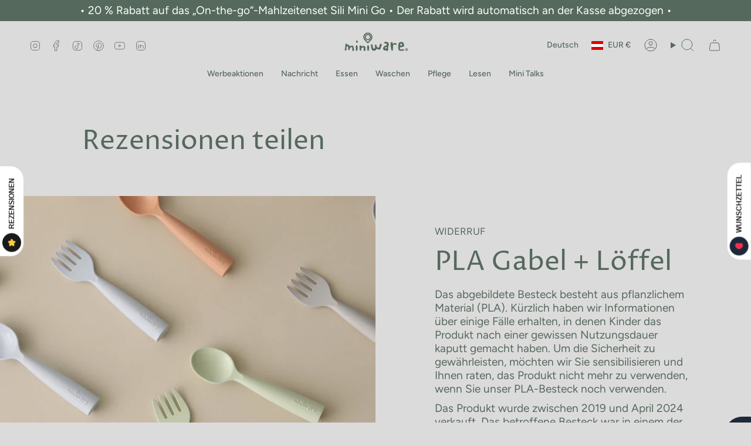

--- FILE ---
content_type: text/html; charset=utf-8
request_url: https://miniware.eu/de/pages/share-review
body_size: 43569
content:
<!doctype html>
<html class="no-js no-touch supports-no-cookies" lang="de">
<head>
  <meta name="google-site-verification" content="JXmhODSGu-6XiLLCNp1OgxM3VZedDqBGOKW9Qzp6pa4" />
  <meta charset="UTF-8">
  <meta http-equiv="X-UA-Compatible" content="IE=edge">
  <meta name="viewport" content="width=device-width, initial-scale=1.0">
  <meta name="theme-color" content="#55695d">
  <link rel="canonical" href="https://miniware.eu/de/pages/share-review">
  <link rel="preconnect" href="https://cdn.shopify.com" crossorigin>
  <!-- ======================= Broadcast Theme V5.5.0 ========================= --><link rel="preconnect" href="https://fonts.shopifycdn.com" crossorigin><link href="//miniware.eu/cdn/shop/t/12/assets/theme.css?v=158076855979605748561741024959" as="style" rel="preload">
  <link href="//miniware.eu/cdn/shop/t/12/assets/vendor.js?v=152754676678534273481710987247" as="script" rel="preload">
  <link href="//miniware.eu/cdn/shop/t/12/assets/theme.js?v=171075151993777642831710987247" as="script" rel="preload">

    <link rel="icon" type="image/png" href="//miniware.eu/cdn/shop/files/230831_desktop_icon_SE.png?crop=center&height=32&v=1693450905&width=32">
  

  <!-- Title and description ================================================ -->
  
  <title>
    
    Rezensionen teilen
    
    
    
      &ndash; Miniware Nordics
    
  </title>

  
    <meta name="description" content="Unsere Miniware Produkte sind für den langfristigen Gebrauch konzipiert und entwickeln sich mit deinen  Kindern mit. Wir verwenden ungiftige, pflanzliche und natürliche Materialien für unsere Produkte.">
  

  <meta property="og:site_name" content="Miniware Nordics">
<meta property="og:url" content="https://miniware.eu/de/pages/share-review">
<meta property="og:title" content="Rezensionen teilen">
<meta property="og:type" content="website">
<meta property="og:description" content="Unsere Miniware Produkte sind für den langfristigen Gebrauch konzipiert und entwickeln sich mit deinen  Kindern mit. Wir verwenden ungiftige, pflanzliche und natürliche Materialien für unsere Produkte."><meta property="og:image" content="http://miniware.eu/cdn/shop/files/1_10e640b8-b13d-4171-8326-77f4ed61e55b.png?v=1724686821">
  <meta property="og:image:secure_url" content="https://miniware.eu/cdn/shop/files/1_10e640b8-b13d-4171-8326-77f4ed61e55b.png?v=1724686821">
  <meta property="og:image:width" content="3750">
  <meta property="og:image:height" content="1963"><meta name="twitter:card" content="summary_large_image">
<meta name="twitter:title" content="Rezensionen teilen">
<meta name="twitter:description" content="Unsere Miniware Produkte sind für den langfristigen Gebrauch konzipiert und entwickeln sich mit deinen  Kindern mit. Wir verwenden ungiftige, pflanzliche und natürliche Materialien für unsere Produkte.">

  <!-- CSS ================================================================== -->

  <link href="//miniware.eu/cdn/shop/t/12/assets/font-settings.css?v=9744208044119994281769777916" rel="stylesheet" type="text/css" media="all" />

  
<style data-shopify>

:root {--scrollbar-width: 0px;





--COLOR-VIDEO-BG: #cfcece;
--COLOR-BG-BRIGHTER: #cfcece;--COLOR-BG: #dcdbdb;--COLOR-BG-ALPHA-25: rgba(220, 219, 219, 0.25);
--COLOR-BG-TRANSPARENT: rgba(220, 219, 219, 0);
--COLOR-BG-SECONDARY: #f1eeee;
--COLOR-BG-SECONDARY-LIGHTEN: #ffffff;
--COLOR-BG-RGB: 220, 219, 219;

--COLOR-TEXT-DARK: #2e4537;
--COLOR-TEXT: #55695d;
--COLOR-TEXT-LIGHT: #7e8b83;


/* === Opacity shades of grey ===*/
--COLOR-A5:  rgba(85, 105, 93, 0.05);
--COLOR-A10: rgba(85, 105, 93, 0.1);
--COLOR-A15: rgba(85, 105, 93, 0.15);
--COLOR-A20: rgba(85, 105, 93, 0.2);
--COLOR-A25: rgba(85, 105, 93, 0.25);
--COLOR-A30: rgba(85, 105, 93, 0.3);
--COLOR-A35: rgba(85, 105, 93, 0.35);
--COLOR-A40: rgba(85, 105, 93, 0.4);
--COLOR-A45: rgba(85, 105, 93, 0.45);
--COLOR-A50: rgba(85, 105, 93, 0.5);
--COLOR-A55: rgba(85, 105, 93, 0.55);
--COLOR-A60: rgba(85, 105, 93, 0.6);
--COLOR-A65: rgba(85, 105, 93, 0.65);
--COLOR-A70: rgba(85, 105, 93, 0.7);
--COLOR-A75: rgba(85, 105, 93, 0.75);
--COLOR-A80: rgba(85, 105, 93, 0.8);
--COLOR-A85: rgba(85, 105, 93, 0.85);
--COLOR-A90: rgba(85, 105, 93, 0.9);
--COLOR-A95: rgba(85, 105, 93, 0.95);

--COLOR-BORDER: rgb(85, 105, 93);
--COLOR-BORDER-LIGHT: #8b978f;
--COLOR-BORDER-HAIRLINE: #d4d3d3;
--COLOR-BORDER-DARK: #27312b;/* === Bright color ===*/
--COLOR-PRIMARY: #55695d;
--COLOR-PRIMARY-HOVER: #2e4537;
--COLOR-PRIMARY-FADE: rgba(85, 105, 93, 0.05);
--COLOR-PRIMARY-FADE-HOVER: rgba(85, 105, 93, 0.1);
--COLOR-PRIMARY-LIGHT: #92c5a6;--COLOR-PRIMARY-OPPOSITE: #ffffff;



/* === link Color ===*/
--COLOR-LINK: #55695d;
--COLOR-LINK-HOVER: rgba(85, 105, 93, 0.7);
--COLOR-LINK-FADE: rgba(85, 105, 93, 0.05);
--COLOR-LINK-FADE-HOVER: rgba(85, 105, 93, 0.1);--COLOR-LINK-OPPOSITE: #ffffff;


/* === Product grid sale tags ===*/
--COLOR-SALE-BG: #c7614f;
--COLOR-SALE-TEXT: #ffffff;--COLOR-SALE-TEXT-SECONDARY: #c7614f;

/* === Product grid badges ===*/
--COLOR-BADGE-BG: #e2dddc;
--COLOR-BADGE-TEXT: #55695d;

/* === Product sale color ===*/
--COLOR-SALE: #78402a;

/* === Gray background on Product grid items ===*/--filter-bg: 1.0;/* === Helper colors for form error states ===*/
--COLOR-ERROR: #721C24;
--COLOR-ERROR-BG: #F8D7DA;
--COLOR-ERROR-BORDER: #F5C6CB;



  --RADIUS: 300px;
  --RADIUS-SELECT: 22px;

--COLOR-HEADER-BG: #dcdbdb;--COLOR-HEADER-BG-TRANSPARENT: rgba(220, 219, 219, 0);
--COLOR-HEADER-LINK: #55695d;
--COLOR-HEADER-LINK-HOVER: rgba(85, 105, 93, 0.7);

--COLOR-MENU-BG: #dcdbdb;
--COLOR-MENU-LINK: #55695d;
--COLOR-MENU-LINK-HOVER: rgba(85, 105, 93, 0.7);
--COLOR-SUBMENU-BG: #dcdbdb;
--COLOR-SUBMENU-LINK: #55695d;
--COLOR-SUBMENU-LINK-HOVER: rgba(85, 105, 93, 0.7);
--COLOR-SUBMENU-TEXT-LIGHT: #7e8b83;
--COLOR-MENU-TRANSPARENT: #ffffff;
--COLOR-MENU-TRANSPARENT-HOVER: rgba(255, 255, 255, 0.7);--COLOR-FOOTER-BG: #9eafa4;
--COLOR-FOOTER-BG-HAIRLINE: #96a89c;
--COLOR-FOOTER-TEXT: #fafafa;
--COLOR-FOOTER-TEXT-A35: rgba(250, 250, 250, 0.35);
--COLOR-FOOTER-TEXT-A75: rgba(250, 250, 250, 0.75);
--COLOR-FOOTER-LINK: #fafafa;
--COLOR-FOOTER-LINK-HOVER: rgba(250, 250, 250, 0.7);
--COLOR-FOOTER-BORDER: #fafafa;

--TRANSPARENT: rgba(255, 255, 255, 0);

/* === Default overlay opacity ===*/
--overlay-opacity: 0;
--underlay-opacity: 1;
--underlay-bg: rgba(0,0,0,0.4);

/* === Custom Cursor ===*/
--ICON-ZOOM-IN: url( "//miniware.eu/cdn/shop/t/12/assets/icon-zoom-in.svg?v=182473373117644429561710987247" );
--ICON-ZOOM-OUT: url( "//miniware.eu/cdn/shop/t/12/assets/icon-zoom-out.svg?v=101497157853986683871710987247" );

/* === Custom Icons ===*/


  
  --ICON-ADD-BAG: url( "//miniware.eu/cdn/shop/t/12/assets/icon-add-bag.svg?v=23763382405227654651710987247" );
  --ICON-ADD-CART: url( "//miniware.eu/cdn/shop/t/12/assets/icon-add-cart.svg?v=3962293684743587821710987247" );
  --ICON-ARROW-LEFT: url( "//miniware.eu/cdn/shop/t/12/assets/icon-arrow-left.svg?v=136066145774695772731710987247" );
  --ICON-ARROW-RIGHT: url( "//miniware.eu/cdn/shop/t/12/assets/icon-arrow-right.svg?v=150928298113663093401710987247" );
  --ICON-SELECT: url("//miniware.eu/cdn/shop/t/12/assets/icon-select.svg?v=167170173659852274001710987247");


--PRODUCT-GRID-ASPECT-RATIO: 100%;

/* === Typography ===*/
--FONT-WEIGHT-BODY: 400;
--FONT-WEIGHT-BODY-BOLD: 500;

--FONT-STACK-BODY: Figtree, sans-serif;
--FONT-STYLE-BODY: normal;
--FONT-STYLE-BODY-ITALIC: italic;
--FONT-ADJUST-BODY: 1.0;

--LETTER-SPACING-BODY: 0.0em;

--FONT-WEIGHT-HEADING: 400;
--FONT-WEIGHT-HEADING-BOLD: 500;

--FONT-UPPERCASE-HEADING: none;
--LETTER-SPACING-HEADING: 0.0em;

--FONT-STACK-HEADING: "Proza Libre", sans-serif;
--FONT-STYLE-HEADING: normal;
--FONT-STYLE-HEADING-ITALIC: italic;
--FONT-ADJUST-HEADING: 1.2;

--FONT-WEIGHT-SUBHEADING: 400;
--FONT-WEIGHT-SUBHEADING-BOLD: 500;

--FONT-STACK-SUBHEADING: Figtree, sans-serif;
--FONT-STYLE-SUBHEADING: normal;
--FONT-STYLE-SUBHEADING-ITALIC: italic;
--FONT-ADJUST-SUBHEADING: 1.05;

--FONT-UPPERCASE-SUBHEADING: uppercase;
--LETTER-SPACING-SUBHEADING: 0.0em;

--FONT-STACK-NAV: Figtree, sans-serif;
--FONT-STYLE-NAV: normal;
--FONT-STYLE-NAV-ITALIC: italic;
--FONT-ADJUST-NAV: 1.0;

--FONT-WEIGHT-NAV: 400;
--FONT-WEIGHT-NAV-BOLD: 500;

--LETTER-SPACING-NAV: 0.0em;

--FONT-SIZE-BASE: 1.0rem;
--FONT-SIZE-BASE-PERCENT: 1.0;

/* === Parallax ===*/
--PARALLAX-STRENGTH-MIN: 120.0%;
--PARALLAX-STRENGTH-MAX: 130.0%;--COLUMNS: 4;
--COLUMNS-MEDIUM: 3;
--COLUMNS-SMALL: 2;
--COLUMNS-MOBILE: 1;--LAYOUT-OUTER: 50px;
  --LAYOUT-GUTTER: 32px;
  --LAYOUT-OUTER-MEDIUM: 30px;
  --LAYOUT-GUTTER-MEDIUM: 22px;
  --LAYOUT-OUTER-SMALL: 16px;
  --LAYOUT-GUTTER-SMALL: 16px;--base-animation-delay: 0ms;
--line-height-normal: 1.375; /* Equals to line-height: normal; */--SIDEBAR-WIDTH: 288px;
  --SIDEBAR-WIDTH-MEDIUM: 258px;--DRAWER-WIDTH: 380px;--ICON-STROKE-WIDTH: 1px;/* === Button General ===*/
--BTN-FONT-STACK: Figtree, sans-serif;
--BTN-FONT-WEIGHT: 400;
--BTN-FONT-STYLE: normal;
--BTN-FONT-SIZE: 14px;

--BTN-LETTER-SPACING: 0.1em;
--BTN-UPPERCASE: uppercase;
--BTN-TEXT-ARROW-OFFSET: -1px;

/* === Button Primary ===*/
--BTN-PRIMARY-BORDER-COLOR: #55695d;
--BTN-PRIMARY-BG-COLOR: #55695d;
--BTN-PRIMARY-TEXT-COLOR: #fafafa;


  --BTN-PRIMARY-BG-COLOR-BRIGHTER: #4a5b51;


/* === Button Secondary ===*/
--BTN-SECONDARY-BORDER-COLOR: #55695d;
--BTN-SECONDARY-BG-COLOR: #9eafa4;
--BTN-SECONDARY-TEXT-COLOR: #fafafa;


  --BTN-SECONDARY-BG-COLOR-BRIGHTER: #90a397;


/* === Button White ===*/
--TEXT-BTN-BORDER-WHITE: #fff;
--TEXT-BTN-BG-WHITE: #fff;
--TEXT-BTN-WHITE: #000;
--TEXT-BTN-BG-WHITE-BRIGHTER: #f2f2f2;

/* === Button Black ===*/
--TEXT-BTN-BG-BLACK: #000;
--TEXT-BTN-BORDER-BLACK: #000;
--TEXT-BTN-BLACK: #fff;
--TEXT-BTN-BG-BLACK-BRIGHTER: #1a1a1a;

/* === Default Cart Gradient ===*/

--FREE-SHIPPING-GRADIENT: linear-gradient(to right, var(--COLOR-PRIMARY-LIGHT) 0%, var(--COLOR-PRIMARY) 100%);

/* === Swatch Size ===*/
--swatch-size-filters: calc(1.15rem * var(--FONT-ADJUST-BODY));
--swatch-size-product: calc(2.2rem * var(--FONT-ADJUST-BODY));
}

/* === Backdrop ===*/
::backdrop {
  --underlay-opacity: 1;
  --underlay-bg: rgba(0,0,0,0.4);
}
</style>


  <link href="//miniware.eu/cdn/shop/t/12/assets/theme.css?v=158076855979605748561741024959" rel="stylesheet" type="text/css" media="all" />
<link href="//miniware.eu/cdn/shop/t/12/assets/swatches.css?v=157844926215047500451710987247" as="style" rel="preload">
    <link href="//miniware.eu/cdn/shop/t/12/assets/swatches.css?v=157844926215047500451710987247" rel="stylesheet" type="text/css" media="all" />
<style data-shopify>.swatches {
    --black: #000000;--white: #fafafa;--blank: url(//miniware.eu/cdn/shop/files/blank_small.png?v=2904);
  }</style>
<script>
    if (window.navigator.userAgent.indexOf('MSIE ') > 0 || window.navigator.userAgent.indexOf('Trident/') > 0) {
      document.documentElement.className = document.documentElement.className + ' ie';

      var scripts = document.getElementsByTagName('script')[0];
      var polyfill = document.createElement("script");
      polyfill.defer = true;
      polyfill.src = "//miniware.eu/cdn/shop/t/12/assets/ie11.js?v=144489047535103983231710987247";

      scripts.parentNode.insertBefore(polyfill, scripts);
    } else {
      document.documentElement.className = document.documentElement.className.replace('no-js', 'js');
    }

    document.documentElement.style.setProperty('--scrollbar-width', `${getScrollbarWidth()}px`);

    function getScrollbarWidth() {
      // Creating invisible container
      const outer = document.createElement('div');
      outer.style.visibility = 'hidden';
      outer.style.overflow = 'scroll'; // forcing scrollbar to appear
      outer.style.msOverflowStyle = 'scrollbar'; // needed for WinJS apps
      document.documentElement.appendChild(outer);

      // Creating inner element and placing it in the container
      const inner = document.createElement('div');
      outer.appendChild(inner);

      // Calculating difference between container's full width and the child width
      const scrollbarWidth = outer.offsetWidth - inner.offsetWidth;

      // Removing temporary elements from the DOM
      outer.parentNode.removeChild(outer);

      return scrollbarWidth;
    }

    let root = '/de';
    if (root[root.length - 1] !== '/') {
      root = root + '/';
    }

    window.theme = {
      routes: {
        root: root,
        cart_url: '/de/cart',
        cart_add_url: '/de/cart/add',
        cart_change_url: '/de/cart/change',
        product_recommendations_url: '/de/recommendations/products',
        predictive_search_url: '/de/search/suggest',
        addresses_url: '/de/account/addresses'
      },
      assets: {
        photoswipe: '//miniware.eu/cdn/shop/t/12/assets/photoswipe.js?v=162613001030112971491710987247',
        smoothscroll: '//miniware.eu/cdn/shop/t/12/assets/smoothscroll.js?v=37906625415260927261710987247',
      },
      strings: {
        addToCart: "Zum Warenkorb",
        cartAcceptanceError: "Sie müssen unsere Allgemeinen Geschäftsbedingungen akzeptieren.",
        soldOut: "Ausverkauft",
        from: "Von",
        preOrder: "Vorbestellung",
        sale: "Sale",
        subscription: "Abonnement",
        unavailable: "Nicht verfügbar",
        unitPrice: "Einheitspreis",
        unitPriceSeparator: "pro",
        shippingCalcSubmitButton: "Versand wird berechnet",
        shippingCalcSubmitButtonDisabled: "Berechnen …",
        selectValue: "Wert auswählen",
        selectColor: "Wähle Farbe",
        oneColor: "Farbe",
        otherColor: "Farben",
        upsellAddToCart: "Hinzufügen",
        free: "Kostenlos",
        swatchesColor: "Farbe"
      },
      settings: {
        cartType: "drawer",
        customerLoggedIn: null ? true : false,
        enableQuickAdd: true,
        enableAnimations: true,
        variantOnSale: true,
      },
      sliderArrows: {
        prev: '<button type="button" class="slider__button slider__button--prev" data-button-arrow data-button-prev>' + "Zurück" + '</button>',
        next: '<button type="button" class="slider__button slider__button--next" data-button-arrow data-button-next>' + "Weiter" + '</button>',
      },
      moneyFormat: true ? "€{{amount_with_comma_separator}} EUR" : "€{{amount_with_comma_separator}}",
      moneyWithoutCurrencyFormat: "€{{amount_with_comma_separator}}",
      moneyWithCurrencyFormat: "€{{amount_with_comma_separator}} EUR",
      subtotal: 0,
      info: {
        name: 'broadcast'
      },
      version: '5.5.0'
    };

    let windowInnerHeight = window.innerHeight;
    document.documentElement.style.setProperty('--full-height', `${windowInnerHeight}px`);
    document.documentElement.style.setProperty('--three-quarters', `${windowInnerHeight * 0.75}px`);
    document.documentElement.style.setProperty('--two-thirds', `${windowInnerHeight * 0.66}px`);
    document.documentElement.style.setProperty('--one-half', `${windowInnerHeight * 0.5}px`);
    document.documentElement.style.setProperty('--one-third', `${windowInnerHeight * 0.33}px`);
    document.documentElement.style.setProperty('--one-fifth', `${windowInnerHeight * 0.2}px`);
  </script>

  

  <!-- Theme Javascript ============================================================== -->
  <script src="//miniware.eu/cdn/shop/t/12/assets/vendor.js?v=152754676678534273481710987247" defer="defer"></script>
  <script src="//miniware.eu/cdn/shop/t/12/assets/theme.js?v=171075151993777642831710987247" defer="defer"></script><!-- Shopify app scripts =========================================================== -->

  <script>window.performance && window.performance.mark && window.performance.mark('shopify.content_for_header.start');</script><meta name="facebook-domain-verification" content="u3xeug8084ofhkihpmpbf3k1zl0m4s">
<meta name="google-site-verification" content="8q7dzbBTjdIafVSfP8yb1Kth70LiISXMF05eX6ssS34">
<meta id="shopify-digital-wallet" name="shopify-digital-wallet" content="/66045870337/digital_wallets/dialog">
<meta name="shopify-checkout-api-token" content="36b5a5d6ab8827701607022eaba34a20">
<link rel="alternate" hreflang="x-default" href="https://miniware.se/pages/share-review">
<link rel="alternate" hreflang="sv" href="https://miniware.se/pages/share-review">
<link rel="alternate" hreflang="en" href="https://miniware.se/en/pages/share-review">
<link rel="alternate" hreflang="de" href="https://miniware.se/de/pages/share-review">
<link rel="alternate" hreflang="en-AT" href="https://miniware.eu/pages/share-review">
<link rel="alternate" hreflang="de-AT" href="https://miniware.eu/de/pages/share-review">
<link rel="alternate" hreflang="sv-AT" href="https://miniware.eu/sv/pages/share-review">
<link rel="alternate" hreflang="en-BE" href="https://miniware.eu/pages/share-review">
<link rel="alternate" hreflang="de-BE" href="https://miniware.eu/de/pages/share-review">
<link rel="alternate" hreflang="sv-BE" href="https://miniware.eu/sv/pages/share-review">
<link rel="alternate" hreflang="en-CZ" href="https://miniware.eu/pages/share-review">
<link rel="alternate" hreflang="de-CZ" href="https://miniware.eu/de/pages/share-review">
<link rel="alternate" hreflang="sv-CZ" href="https://miniware.eu/sv/pages/share-review">
<link rel="alternate" hreflang="en-DE" href="https://miniware.eu/pages/share-review">
<link rel="alternate" hreflang="de-DE" href="https://miniware.eu/de/pages/share-review">
<link rel="alternate" hreflang="sv-DE" href="https://miniware.eu/sv/pages/share-review">
<link rel="alternate" hreflang="en-DK" href="https://miniware.eu/pages/share-review">
<link rel="alternate" hreflang="de-DK" href="https://miniware.eu/de/pages/share-review">
<link rel="alternate" hreflang="sv-DK" href="https://miniware.eu/sv/pages/share-review">
<link rel="alternate" hreflang="en-ES" href="https://miniware.eu/pages/share-review">
<link rel="alternate" hreflang="de-ES" href="https://miniware.eu/de/pages/share-review">
<link rel="alternate" hreflang="sv-ES" href="https://miniware.eu/sv/pages/share-review">
<link rel="alternate" hreflang="en-FI" href="https://miniware.eu/pages/share-review">
<link rel="alternate" hreflang="de-FI" href="https://miniware.eu/de/pages/share-review">
<link rel="alternate" hreflang="sv-FI" href="https://miniware.eu/sv/pages/share-review">
<link rel="alternate" hreflang="en-FR" href="https://miniware.eu/pages/share-review">
<link rel="alternate" hreflang="de-FR" href="https://miniware.eu/de/pages/share-review">
<link rel="alternate" hreflang="sv-FR" href="https://miniware.eu/sv/pages/share-review">
<link rel="alternate" hreflang="en-IE" href="https://miniware.eu/pages/share-review">
<link rel="alternate" hreflang="de-IE" href="https://miniware.eu/de/pages/share-review">
<link rel="alternate" hreflang="sv-IE" href="https://miniware.eu/sv/pages/share-review">
<link rel="alternate" hreflang="en-IT" href="https://miniware.eu/pages/share-review">
<link rel="alternate" hreflang="de-IT" href="https://miniware.eu/de/pages/share-review">
<link rel="alternate" hreflang="sv-IT" href="https://miniware.eu/sv/pages/share-review">
<link rel="alternate" hreflang="en-NL" href="https://miniware.eu/pages/share-review">
<link rel="alternate" hreflang="de-NL" href="https://miniware.eu/de/pages/share-review">
<link rel="alternate" hreflang="sv-NL" href="https://miniware.eu/sv/pages/share-review">
<link rel="alternate" hreflang="en-PL" href="https://miniware.eu/pages/share-review">
<link rel="alternate" hreflang="de-PL" href="https://miniware.eu/de/pages/share-review">
<link rel="alternate" hreflang="sv-PL" href="https://miniware.eu/sv/pages/share-review">
<link rel="alternate" hreflang="en-PT" href="https://miniware.eu/pages/share-review">
<link rel="alternate" hreflang="de-PT" href="https://miniware.eu/de/pages/share-review">
<link rel="alternate" hreflang="sv-PT" href="https://miniware.eu/sv/pages/share-review">
<link rel="alternate" hreflang="en-BG" href="https://miniware.eu/pages/share-review">
<link rel="alternate" hreflang="de-BG" href="https://miniware.eu/de/pages/share-review">
<link rel="alternate" hreflang="sv-BG" href="https://miniware.eu/sv/pages/share-review">
<link rel="alternate" hreflang="en-HR" href="https://miniware.eu/pages/share-review">
<link rel="alternate" hreflang="de-HR" href="https://miniware.eu/de/pages/share-review">
<link rel="alternate" hreflang="sv-HR" href="https://miniware.eu/sv/pages/share-review">
<link rel="alternate" hreflang="en-CY" href="https://miniware.eu/pages/share-review">
<link rel="alternate" hreflang="de-CY" href="https://miniware.eu/de/pages/share-review">
<link rel="alternate" hreflang="sv-CY" href="https://miniware.eu/sv/pages/share-review">
<link rel="alternate" hreflang="en-HU" href="https://miniware.eu/pages/share-review">
<link rel="alternate" hreflang="de-HU" href="https://miniware.eu/de/pages/share-review">
<link rel="alternate" hreflang="sv-HU" href="https://miniware.eu/sv/pages/share-review">
<link rel="alternate" hreflang="en-LV" href="https://miniware.eu/pages/share-review">
<link rel="alternate" hreflang="de-LV" href="https://miniware.eu/de/pages/share-review">
<link rel="alternate" hreflang="sv-LV" href="https://miniware.eu/sv/pages/share-review">
<link rel="alternate" hreflang="en-LT" href="https://miniware.eu/pages/share-review">
<link rel="alternate" hreflang="de-LT" href="https://miniware.eu/de/pages/share-review">
<link rel="alternate" hreflang="sv-LT" href="https://miniware.eu/sv/pages/share-review">
<link rel="alternate" hreflang="en-LU" href="https://miniware.eu/pages/share-review">
<link rel="alternate" hreflang="de-LU" href="https://miniware.eu/de/pages/share-review">
<link rel="alternate" hreflang="sv-LU" href="https://miniware.eu/sv/pages/share-review">
<link rel="alternate" hreflang="en-MT" href="https://miniware.eu/pages/share-review">
<link rel="alternate" hreflang="de-MT" href="https://miniware.eu/de/pages/share-review">
<link rel="alternate" hreflang="sv-MT" href="https://miniware.eu/sv/pages/share-review">
<link rel="alternate" hreflang="en-SI" href="https://miniware.eu/pages/share-review">
<link rel="alternate" hreflang="de-SI" href="https://miniware.eu/de/pages/share-review">
<link rel="alternate" hreflang="sv-SI" href="https://miniware.eu/sv/pages/share-review">
<link rel="alternate" hreflang="en-SK" href="https://miniware.eu/pages/share-review">
<link rel="alternate" hreflang="de-SK" href="https://miniware.eu/de/pages/share-review">
<link rel="alternate" hreflang="sv-SK" href="https://miniware.eu/sv/pages/share-review">
<link rel="alternate" hreflang="en-GR" href="https://miniware.eu/pages/share-review">
<link rel="alternate" hreflang="de-GR" href="https://miniware.eu/de/pages/share-review">
<link rel="alternate" hreflang="sv-GR" href="https://miniware.eu/sv/pages/share-review">
<script async="async" src="/checkouts/internal/preloads.js?locale=de-AT"></script>
<script id="apple-pay-shop-capabilities" type="application/json">{"shopId":66045870337,"countryCode":"SE","currencyCode":"EUR","merchantCapabilities":["supports3DS"],"merchantId":"gid:\/\/shopify\/Shop\/66045870337","merchantName":"Miniware Nordics","requiredBillingContactFields":["postalAddress","email","phone"],"requiredShippingContactFields":["postalAddress","email","phone"],"shippingType":"shipping","supportedNetworks":["visa","maestro","masterCard","amex"],"total":{"type":"pending","label":"Miniware Nordics","amount":"1.00"},"shopifyPaymentsEnabled":true,"supportsSubscriptions":true}</script>
<script id="shopify-features" type="application/json">{"accessToken":"36b5a5d6ab8827701607022eaba34a20","betas":["rich-media-storefront-analytics"],"domain":"miniware.eu","predictiveSearch":true,"shopId":66045870337,"locale":"de"}</script>
<script>var Shopify = Shopify || {};
Shopify.shop = "miniware-nordics.myshopify.com";
Shopify.locale = "de";
Shopify.currency = {"active":"EUR","rate":"0.092718204"};
Shopify.country = "AT";
Shopify.theme = {"name":"Broadcast","id":161173733713,"schema_name":"Broadcast","schema_version":"5.5.0","theme_store_id":868,"role":"main"};
Shopify.theme.handle = "null";
Shopify.theme.style = {"id":null,"handle":null};
Shopify.cdnHost = "miniware.eu/cdn";
Shopify.routes = Shopify.routes || {};
Shopify.routes.root = "/de/";</script>
<script type="module">!function(o){(o.Shopify=o.Shopify||{}).modules=!0}(window);</script>
<script>!function(o){function n(){var o=[];function n(){o.push(Array.prototype.slice.apply(arguments))}return n.q=o,n}var t=o.Shopify=o.Shopify||{};t.loadFeatures=n(),t.autoloadFeatures=n()}(window);</script>
<script id="shop-js-analytics" type="application/json">{"pageType":"page"}</script>
<script defer="defer" async type="module" src="//miniware.eu/cdn/shopifycloud/shop-js/modules/v2/client.init-shop-cart-sync_BH0MO3MH.de.esm.js"></script>
<script defer="defer" async type="module" src="//miniware.eu/cdn/shopifycloud/shop-js/modules/v2/chunk.common_BErAfWaM.esm.js"></script>
<script defer="defer" async type="module" src="//miniware.eu/cdn/shopifycloud/shop-js/modules/v2/chunk.modal_DqzNaksh.esm.js"></script>
<script type="module">
  await import("//miniware.eu/cdn/shopifycloud/shop-js/modules/v2/client.init-shop-cart-sync_BH0MO3MH.de.esm.js");
await import("//miniware.eu/cdn/shopifycloud/shop-js/modules/v2/chunk.common_BErAfWaM.esm.js");
await import("//miniware.eu/cdn/shopifycloud/shop-js/modules/v2/chunk.modal_DqzNaksh.esm.js");

  window.Shopify.SignInWithShop?.initShopCartSync?.({"fedCMEnabled":true,"windoidEnabled":true});

</script>
<script>(function() {
  var isLoaded = false;
  function asyncLoad() {
    if (isLoaded) return;
    isLoaded = true;
    var urls = ["https:\/\/app.adoric-om.com\/adoric.js?key=b7c2d53d5cf50ff0a67e037af71c112f\u0026shop=miniware-nordics.myshopify.com","https:\/\/static.klaviyo.com\/onsite\/js\/RQ45wA\/klaviyo.js?company_id=RQ45wA\u0026shop=miniware-nordics.myshopify.com","https:\/\/admin.revenuehunt.com\/embed.js?shop=miniware-nordics.myshopify.com","https:\/\/po.kaktusapp.com\/storage\/js\/kaktus_preorder-miniware-nordics.myshopify.com.js?ver=70\u0026shop=miniware-nordics.myshopify.com"];
    for (var i = 0; i < urls.length; i++) {
      var s = document.createElement('script');
      s.type = 'text/javascript';
      s.async = true;
      s.src = urls[i];
      var x = document.getElementsByTagName('script')[0];
      x.parentNode.insertBefore(s, x);
    }
  };
  if(window.attachEvent) {
    window.attachEvent('onload', asyncLoad);
  } else {
    window.addEventListener('load', asyncLoad, false);
  }
})();</script>
<script id="__st">var __st={"a":66045870337,"offset":3600,"reqid":"82365d15-9374-4e85-8e0f-f6b57875b452-1769789595","pageurl":"miniware.eu\/de\/pages\/share-review","s":"pages-102872121601","u":"4d63f2d1af37","p":"page","rtyp":"page","rid":102872121601};</script>
<script>window.ShopifyPaypalV4VisibilityTracking = true;</script>
<script id="captcha-bootstrap">!function(){'use strict';const t='contact',e='account',n='new_comment',o=[[t,t],['blogs',n],['comments',n],[t,'customer']],c=[[e,'customer_login'],[e,'guest_login'],[e,'recover_customer_password'],[e,'create_customer']],r=t=>t.map((([t,e])=>`form[action*='/${t}']:not([data-nocaptcha='true']) input[name='form_type'][value='${e}']`)).join(','),a=t=>()=>t?[...document.querySelectorAll(t)].map((t=>t.form)):[];function s(){const t=[...o],e=r(t);return a(e)}const i='password',u='form_key',d=['recaptcha-v3-token','g-recaptcha-response','h-captcha-response',i],f=()=>{try{return window.sessionStorage}catch{return}},m='__shopify_v',_=t=>t.elements[u];function p(t,e,n=!1){try{const o=window.sessionStorage,c=JSON.parse(o.getItem(e)),{data:r}=function(t){const{data:e,action:n}=t;return t[m]||n?{data:e,action:n}:{data:t,action:n}}(c);for(const[e,n]of Object.entries(r))t.elements[e]&&(t.elements[e].value=n);n&&o.removeItem(e)}catch(o){console.error('form repopulation failed',{error:o})}}const l='form_type',E='cptcha';function T(t){t.dataset[E]=!0}const w=window,h=w.document,L='Shopify',v='ce_forms',y='captcha';let A=!1;((t,e)=>{const n=(g='f06e6c50-85a8-45c8-87d0-21a2b65856fe',I='https://cdn.shopify.com/shopifycloud/storefront-forms-hcaptcha/ce_storefront_forms_captcha_hcaptcha.v1.5.2.iife.js',D={infoText:'Durch hCaptcha geschützt',privacyText:'Datenschutz',termsText:'Allgemeine Geschäftsbedingungen'},(t,e,n)=>{const o=w[L][v],c=o.bindForm;if(c)return c(t,g,e,D).then(n);var r;o.q.push([[t,g,e,D],n]),r=I,A||(h.body.append(Object.assign(h.createElement('script'),{id:'captcha-provider',async:!0,src:r})),A=!0)});var g,I,D;w[L]=w[L]||{},w[L][v]=w[L][v]||{},w[L][v].q=[],w[L][y]=w[L][y]||{},w[L][y].protect=function(t,e){n(t,void 0,e),T(t)},Object.freeze(w[L][y]),function(t,e,n,w,h,L){const[v,y,A,g]=function(t,e,n){const i=e?o:[],u=t?c:[],d=[...i,...u],f=r(d),m=r(i),_=r(d.filter((([t,e])=>n.includes(e))));return[a(f),a(m),a(_),s()]}(w,h,L),I=t=>{const e=t.target;return e instanceof HTMLFormElement?e:e&&e.form},D=t=>v().includes(t);t.addEventListener('submit',(t=>{const e=I(t);if(!e)return;const n=D(e)&&!e.dataset.hcaptchaBound&&!e.dataset.recaptchaBound,o=_(e),c=g().includes(e)&&(!o||!o.value);(n||c)&&t.preventDefault(),c&&!n&&(function(t){try{if(!f())return;!function(t){const e=f();if(!e)return;const n=_(t);if(!n)return;const o=n.value;o&&e.removeItem(o)}(t);const e=Array.from(Array(32),(()=>Math.random().toString(36)[2])).join('');!function(t,e){_(t)||t.append(Object.assign(document.createElement('input'),{type:'hidden',name:u})),t.elements[u].value=e}(t,e),function(t,e){const n=f();if(!n)return;const o=[...t.querySelectorAll(`input[type='${i}']`)].map((({name:t})=>t)),c=[...d,...o],r={};for(const[a,s]of new FormData(t).entries())c.includes(a)||(r[a]=s);n.setItem(e,JSON.stringify({[m]:1,action:t.action,data:r}))}(t,e)}catch(e){console.error('failed to persist form',e)}}(e),e.submit())}));const S=(t,e)=>{t&&!t.dataset[E]&&(n(t,e.some((e=>e===t))),T(t))};for(const o of['focusin','change'])t.addEventListener(o,(t=>{const e=I(t);D(e)&&S(e,y())}));const B=e.get('form_key'),M=e.get(l),P=B&&M;t.addEventListener('DOMContentLoaded',(()=>{const t=y();if(P)for(const e of t)e.elements[l].value===M&&p(e,B);[...new Set([...A(),...v().filter((t=>'true'===t.dataset.shopifyCaptcha))])].forEach((e=>S(e,t)))}))}(h,new URLSearchParams(w.location.search),n,t,e,['guest_login'])})(!0,!0)}();</script>
<script integrity="sha256-4kQ18oKyAcykRKYeNunJcIwy7WH5gtpwJnB7kiuLZ1E=" data-source-attribution="shopify.loadfeatures" defer="defer" src="//miniware.eu/cdn/shopifycloud/storefront/assets/storefront/load_feature-a0a9edcb.js" crossorigin="anonymous"></script>
<script data-source-attribution="shopify.dynamic_checkout.dynamic.init">var Shopify=Shopify||{};Shopify.PaymentButton=Shopify.PaymentButton||{isStorefrontPortableWallets:!0,init:function(){window.Shopify.PaymentButton.init=function(){};var t=document.createElement("script");t.src="https://miniware.eu/cdn/shopifycloud/portable-wallets/latest/portable-wallets.de.js",t.type="module",document.head.appendChild(t)}};
</script>
<script data-source-attribution="shopify.dynamic_checkout.buyer_consent">
  function portableWalletsHideBuyerConsent(e){var t=document.getElementById("shopify-buyer-consent"),n=document.getElementById("shopify-subscription-policy-button");t&&n&&(t.classList.add("hidden"),t.setAttribute("aria-hidden","true"),n.removeEventListener("click",e))}function portableWalletsShowBuyerConsent(e){var t=document.getElementById("shopify-buyer-consent"),n=document.getElementById("shopify-subscription-policy-button");t&&n&&(t.classList.remove("hidden"),t.removeAttribute("aria-hidden"),n.addEventListener("click",e))}window.Shopify?.PaymentButton&&(window.Shopify.PaymentButton.hideBuyerConsent=portableWalletsHideBuyerConsent,window.Shopify.PaymentButton.showBuyerConsent=portableWalletsShowBuyerConsent);
</script>
<script data-source-attribution="shopify.dynamic_checkout.cart.bootstrap">document.addEventListener("DOMContentLoaded",(function(){function t(){return document.querySelector("shopify-accelerated-checkout-cart, shopify-accelerated-checkout")}if(t())Shopify.PaymentButton.init();else{new MutationObserver((function(e,n){t()&&(Shopify.PaymentButton.init(),n.disconnect())})).observe(document.body,{childList:!0,subtree:!0})}}));
</script>
<script id='scb4127' type='text/javascript' async='' src='https://miniware.eu/cdn/shopifycloud/privacy-banner/storefront-banner.js'></script><link id="shopify-accelerated-checkout-styles" rel="stylesheet" media="screen" href="https://miniware.eu/cdn/shopifycloud/portable-wallets/latest/accelerated-checkout-backwards-compat.css" crossorigin="anonymous">
<style id="shopify-accelerated-checkout-cart">
        #shopify-buyer-consent {
  margin-top: 1em;
  display: inline-block;
  width: 100%;
}

#shopify-buyer-consent.hidden {
  display: none;
}

#shopify-subscription-policy-button {
  background: none;
  border: none;
  padding: 0;
  text-decoration: underline;
  font-size: inherit;
  cursor: pointer;
}

#shopify-subscription-policy-button::before {
  box-shadow: none;
}

      </style>

<script>window.performance && window.performance.mark && window.performance.mark('shopify.content_for_header.end');</script>



<!-- BEGIN app block: shopify://apps/pagefly-page-builder/blocks/app-embed/83e179f7-59a0-4589-8c66-c0dddf959200 -->

<!-- BEGIN app snippet: pagefly-cro-ab-testing-main -->







<script>
  ;(function () {
    const url = new URL(window.location)
    const viewParam = url.searchParams.get('view')
    if (viewParam && viewParam.includes('variant-pf-')) {
      url.searchParams.set('pf_v', viewParam)
      url.searchParams.delete('view')
      window.history.replaceState({}, '', url)
    }
  })()
</script>



<script type='module'>
  
  window.PAGEFLY_CRO = window.PAGEFLY_CRO || {}

  window.PAGEFLY_CRO['data_debug'] = {
    original_template_suffix: "",
    allow_ab_test: false,
    ab_test_start_time: 0,
    ab_test_end_time: 0,
    today_date_time: 1769789596000,
  }
  window.PAGEFLY_CRO['GA4'] = { enabled: false}
</script>

<!-- END app snippet -->








  <script src='https://cdn.shopify.com/extensions/019bf883-1122-7445-9dca-5d60e681c2c8/pagefly-page-builder-216/assets/pagefly-helper.js' defer='defer'></script>

  <script src='https://cdn.shopify.com/extensions/019bf883-1122-7445-9dca-5d60e681c2c8/pagefly-page-builder-216/assets/pagefly-general-helper.js' defer='defer'></script>

  <script src='https://cdn.shopify.com/extensions/019bf883-1122-7445-9dca-5d60e681c2c8/pagefly-page-builder-216/assets/pagefly-snap-slider.js' defer='defer'></script>

  <script src='https://cdn.shopify.com/extensions/019bf883-1122-7445-9dca-5d60e681c2c8/pagefly-page-builder-216/assets/pagefly-slideshow-v3.js' defer='defer'></script>

  <script src='https://cdn.shopify.com/extensions/019bf883-1122-7445-9dca-5d60e681c2c8/pagefly-page-builder-216/assets/pagefly-slideshow-v4.js' defer='defer'></script>

  <script src='https://cdn.shopify.com/extensions/019bf883-1122-7445-9dca-5d60e681c2c8/pagefly-page-builder-216/assets/pagefly-glider.js' defer='defer'></script>

  <script src='https://cdn.shopify.com/extensions/019bf883-1122-7445-9dca-5d60e681c2c8/pagefly-page-builder-216/assets/pagefly-slideshow-v1-v2.js' defer='defer'></script>

  <script src='https://cdn.shopify.com/extensions/019bf883-1122-7445-9dca-5d60e681c2c8/pagefly-page-builder-216/assets/pagefly-product-media.js' defer='defer'></script>

  <script src='https://cdn.shopify.com/extensions/019bf883-1122-7445-9dca-5d60e681c2c8/pagefly-page-builder-216/assets/pagefly-product.js' defer='defer'></script>


<script id='pagefly-helper-data' type='application/json'>
  {
    "page_optimization": {
      "assets_prefetching": false
    },
    "elements_asset_mapper": {
      "Accordion": "https://cdn.shopify.com/extensions/019bf883-1122-7445-9dca-5d60e681c2c8/pagefly-page-builder-216/assets/pagefly-accordion.js",
      "Accordion3": "https://cdn.shopify.com/extensions/019bf883-1122-7445-9dca-5d60e681c2c8/pagefly-page-builder-216/assets/pagefly-accordion3.js",
      "CountDown": "https://cdn.shopify.com/extensions/019bf883-1122-7445-9dca-5d60e681c2c8/pagefly-page-builder-216/assets/pagefly-countdown.js",
      "GMap1": "https://cdn.shopify.com/extensions/019bf883-1122-7445-9dca-5d60e681c2c8/pagefly-page-builder-216/assets/pagefly-gmap.js",
      "GMap2": "https://cdn.shopify.com/extensions/019bf883-1122-7445-9dca-5d60e681c2c8/pagefly-page-builder-216/assets/pagefly-gmap.js",
      "GMapBasicV2": "https://cdn.shopify.com/extensions/019bf883-1122-7445-9dca-5d60e681c2c8/pagefly-page-builder-216/assets/pagefly-gmap.js",
      "GMapAdvancedV2": "https://cdn.shopify.com/extensions/019bf883-1122-7445-9dca-5d60e681c2c8/pagefly-page-builder-216/assets/pagefly-gmap.js",
      "HTML.Video": "https://cdn.shopify.com/extensions/019bf883-1122-7445-9dca-5d60e681c2c8/pagefly-page-builder-216/assets/pagefly-htmlvideo.js",
      "HTML.Video2": "https://cdn.shopify.com/extensions/019bf883-1122-7445-9dca-5d60e681c2c8/pagefly-page-builder-216/assets/pagefly-htmlvideo2.js",
      "HTML.Video3": "https://cdn.shopify.com/extensions/019bf883-1122-7445-9dca-5d60e681c2c8/pagefly-page-builder-216/assets/pagefly-htmlvideo2.js",
      "BackgroundVideo": "https://cdn.shopify.com/extensions/019bf883-1122-7445-9dca-5d60e681c2c8/pagefly-page-builder-216/assets/pagefly-htmlvideo2.js",
      "Instagram": "https://cdn.shopify.com/extensions/019bf883-1122-7445-9dca-5d60e681c2c8/pagefly-page-builder-216/assets/pagefly-instagram.js",
      "Instagram2": "https://cdn.shopify.com/extensions/019bf883-1122-7445-9dca-5d60e681c2c8/pagefly-page-builder-216/assets/pagefly-instagram.js",
      "Insta3": "https://cdn.shopify.com/extensions/019bf883-1122-7445-9dca-5d60e681c2c8/pagefly-page-builder-216/assets/pagefly-instagram3.js",
      "Tabs": "https://cdn.shopify.com/extensions/019bf883-1122-7445-9dca-5d60e681c2c8/pagefly-page-builder-216/assets/pagefly-tab.js",
      "Tabs3": "https://cdn.shopify.com/extensions/019bf883-1122-7445-9dca-5d60e681c2c8/pagefly-page-builder-216/assets/pagefly-tab3.js",
      "ProductBox": "https://cdn.shopify.com/extensions/019bf883-1122-7445-9dca-5d60e681c2c8/pagefly-page-builder-216/assets/pagefly-cart.js",
      "FBPageBox2": "https://cdn.shopify.com/extensions/019bf883-1122-7445-9dca-5d60e681c2c8/pagefly-page-builder-216/assets/pagefly-facebook.js",
      "FBLikeButton2": "https://cdn.shopify.com/extensions/019bf883-1122-7445-9dca-5d60e681c2c8/pagefly-page-builder-216/assets/pagefly-facebook.js",
      "TwitterFeed2": "https://cdn.shopify.com/extensions/019bf883-1122-7445-9dca-5d60e681c2c8/pagefly-page-builder-216/assets/pagefly-twitter.js",
      "Paragraph4": "https://cdn.shopify.com/extensions/019bf883-1122-7445-9dca-5d60e681c2c8/pagefly-page-builder-216/assets/pagefly-paragraph4.js",

      "AliReviews": "https://cdn.shopify.com/extensions/019bf883-1122-7445-9dca-5d60e681c2c8/pagefly-page-builder-216/assets/pagefly-3rd-elements.js",
      "BackInStock": "https://cdn.shopify.com/extensions/019bf883-1122-7445-9dca-5d60e681c2c8/pagefly-page-builder-216/assets/pagefly-3rd-elements.js",
      "GloboBackInStock": "https://cdn.shopify.com/extensions/019bf883-1122-7445-9dca-5d60e681c2c8/pagefly-page-builder-216/assets/pagefly-3rd-elements.js",
      "GrowaveWishlist": "https://cdn.shopify.com/extensions/019bf883-1122-7445-9dca-5d60e681c2c8/pagefly-page-builder-216/assets/pagefly-3rd-elements.js",
      "InfiniteOptionsShopPad": "https://cdn.shopify.com/extensions/019bf883-1122-7445-9dca-5d60e681c2c8/pagefly-page-builder-216/assets/pagefly-3rd-elements.js",
      "InkybayProductPersonalizer": "https://cdn.shopify.com/extensions/019bf883-1122-7445-9dca-5d60e681c2c8/pagefly-page-builder-216/assets/pagefly-3rd-elements.js",
      "LimeSpot": "https://cdn.shopify.com/extensions/019bf883-1122-7445-9dca-5d60e681c2c8/pagefly-page-builder-216/assets/pagefly-3rd-elements.js",
      "Loox": "https://cdn.shopify.com/extensions/019bf883-1122-7445-9dca-5d60e681c2c8/pagefly-page-builder-216/assets/pagefly-3rd-elements.js",
      "Opinew": "https://cdn.shopify.com/extensions/019bf883-1122-7445-9dca-5d60e681c2c8/pagefly-page-builder-216/assets/pagefly-3rd-elements.js",
      "Powr": "https://cdn.shopify.com/extensions/019bf883-1122-7445-9dca-5d60e681c2c8/pagefly-page-builder-216/assets/pagefly-3rd-elements.js",
      "ProductReviews": "https://cdn.shopify.com/extensions/019bf883-1122-7445-9dca-5d60e681c2c8/pagefly-page-builder-216/assets/pagefly-3rd-elements.js",
      "PushOwl": "https://cdn.shopify.com/extensions/019bf883-1122-7445-9dca-5d60e681c2c8/pagefly-page-builder-216/assets/pagefly-3rd-elements.js",
      "ReCharge": "https://cdn.shopify.com/extensions/019bf883-1122-7445-9dca-5d60e681c2c8/pagefly-page-builder-216/assets/pagefly-3rd-elements.js",
      "Rivyo": "https://cdn.shopify.com/extensions/019bf883-1122-7445-9dca-5d60e681c2c8/pagefly-page-builder-216/assets/pagefly-3rd-elements.js",
      "TrackingMore": "https://cdn.shopify.com/extensions/019bf883-1122-7445-9dca-5d60e681c2c8/pagefly-page-builder-216/assets/pagefly-3rd-elements.js",
      "Vitals": "https://cdn.shopify.com/extensions/019bf883-1122-7445-9dca-5d60e681c2c8/pagefly-page-builder-216/assets/pagefly-3rd-elements.js",
      "Wiser": "https://cdn.shopify.com/extensions/019bf883-1122-7445-9dca-5d60e681c2c8/pagefly-page-builder-216/assets/pagefly-3rd-elements.js"
    },
    "custom_elements_mapper": {
      "pf-click-action-element": "https://cdn.shopify.com/extensions/019bf883-1122-7445-9dca-5d60e681c2c8/pagefly-page-builder-216/assets/pagefly-click-action-element.js",
      "pf-dialog-element": "https://cdn.shopify.com/extensions/019bf883-1122-7445-9dca-5d60e681c2c8/pagefly-page-builder-216/assets/pagefly-dialog-element.js"
    }
  }
</script>


<!-- END app block --><link href="https://monorail-edge.shopifysvc.com" rel="dns-prefetch">
<script>(function(){if ("sendBeacon" in navigator && "performance" in window) {try {var session_token_from_headers = performance.getEntriesByType('navigation')[0].serverTiming.find(x => x.name == '_s').description;} catch {var session_token_from_headers = undefined;}var session_cookie_matches = document.cookie.match(/_shopify_s=([^;]*)/);var session_token_from_cookie = session_cookie_matches && session_cookie_matches.length === 2 ? session_cookie_matches[1] : "";var session_token = session_token_from_headers || session_token_from_cookie || "";function handle_abandonment_event(e) {var entries = performance.getEntries().filter(function(entry) {return /monorail-edge.shopifysvc.com/.test(entry.name);});if (!window.abandonment_tracked && entries.length === 0) {window.abandonment_tracked = true;var currentMs = Date.now();var navigation_start = performance.timing.navigationStart;var payload = {shop_id: 66045870337,url: window.location.href,navigation_start,duration: currentMs - navigation_start,session_token,page_type: "page"};window.navigator.sendBeacon("https://monorail-edge.shopifysvc.com/v1/produce", JSON.stringify({schema_id: "online_store_buyer_site_abandonment/1.1",payload: payload,metadata: {event_created_at_ms: currentMs,event_sent_at_ms: currentMs}}));}}window.addEventListener('pagehide', handle_abandonment_event);}}());</script>
<script id="web-pixels-manager-setup">(function e(e,d,r,n,o){if(void 0===o&&(o={}),!Boolean(null===(a=null===(i=window.Shopify)||void 0===i?void 0:i.analytics)||void 0===a?void 0:a.replayQueue)){var i,a;window.Shopify=window.Shopify||{};var t=window.Shopify;t.analytics=t.analytics||{};var s=t.analytics;s.replayQueue=[],s.publish=function(e,d,r){return s.replayQueue.push([e,d,r]),!0};try{self.performance.mark("wpm:start")}catch(e){}var l=function(){var e={modern:/Edge?\/(1{2}[4-9]|1[2-9]\d|[2-9]\d{2}|\d{4,})\.\d+(\.\d+|)|Firefox\/(1{2}[4-9]|1[2-9]\d|[2-9]\d{2}|\d{4,})\.\d+(\.\d+|)|Chrom(ium|e)\/(9{2}|\d{3,})\.\d+(\.\d+|)|(Maci|X1{2}).+ Version\/(15\.\d+|(1[6-9]|[2-9]\d|\d{3,})\.\d+)([,.]\d+|)( \(\w+\)|)( Mobile\/\w+|) Safari\/|Chrome.+OPR\/(9{2}|\d{3,})\.\d+\.\d+|(CPU[ +]OS|iPhone[ +]OS|CPU[ +]iPhone|CPU IPhone OS|CPU iPad OS)[ +]+(15[._]\d+|(1[6-9]|[2-9]\d|\d{3,})[._]\d+)([._]\d+|)|Android:?[ /-](13[3-9]|1[4-9]\d|[2-9]\d{2}|\d{4,})(\.\d+|)(\.\d+|)|Android.+Firefox\/(13[5-9]|1[4-9]\d|[2-9]\d{2}|\d{4,})\.\d+(\.\d+|)|Android.+Chrom(ium|e)\/(13[3-9]|1[4-9]\d|[2-9]\d{2}|\d{4,})\.\d+(\.\d+|)|SamsungBrowser\/([2-9]\d|\d{3,})\.\d+/,legacy:/Edge?\/(1[6-9]|[2-9]\d|\d{3,})\.\d+(\.\d+|)|Firefox\/(5[4-9]|[6-9]\d|\d{3,})\.\d+(\.\d+|)|Chrom(ium|e)\/(5[1-9]|[6-9]\d|\d{3,})\.\d+(\.\d+|)([\d.]+$|.*Safari\/(?![\d.]+ Edge\/[\d.]+$))|(Maci|X1{2}).+ Version\/(10\.\d+|(1[1-9]|[2-9]\d|\d{3,})\.\d+)([,.]\d+|)( \(\w+\)|)( Mobile\/\w+|) Safari\/|Chrome.+OPR\/(3[89]|[4-9]\d|\d{3,})\.\d+\.\d+|(CPU[ +]OS|iPhone[ +]OS|CPU[ +]iPhone|CPU IPhone OS|CPU iPad OS)[ +]+(10[._]\d+|(1[1-9]|[2-9]\d|\d{3,})[._]\d+)([._]\d+|)|Android:?[ /-](13[3-9]|1[4-9]\d|[2-9]\d{2}|\d{4,})(\.\d+|)(\.\d+|)|Mobile Safari.+OPR\/([89]\d|\d{3,})\.\d+\.\d+|Android.+Firefox\/(13[5-9]|1[4-9]\d|[2-9]\d{2}|\d{4,})\.\d+(\.\d+|)|Android.+Chrom(ium|e)\/(13[3-9]|1[4-9]\d|[2-9]\d{2}|\d{4,})\.\d+(\.\d+|)|Android.+(UC? ?Browser|UCWEB|U3)[ /]?(15\.([5-9]|\d{2,})|(1[6-9]|[2-9]\d|\d{3,})\.\d+)\.\d+|SamsungBrowser\/(5\.\d+|([6-9]|\d{2,})\.\d+)|Android.+MQ{2}Browser\/(14(\.(9|\d{2,})|)|(1[5-9]|[2-9]\d|\d{3,})(\.\d+|))(\.\d+|)|K[Aa][Ii]OS\/(3\.\d+|([4-9]|\d{2,})\.\d+)(\.\d+|)/},d=e.modern,r=e.legacy,n=navigator.userAgent;return n.match(d)?"modern":n.match(r)?"legacy":"unknown"}(),u="modern"===l?"modern":"legacy",c=(null!=n?n:{modern:"",legacy:""})[u],f=function(e){return[e.baseUrl,"/wpm","/b",e.hashVersion,"modern"===e.buildTarget?"m":"l",".js"].join("")}({baseUrl:d,hashVersion:r,buildTarget:u}),m=function(e){var d=e.version,r=e.bundleTarget,n=e.surface,o=e.pageUrl,i=e.monorailEndpoint;return{emit:function(e){var a=e.status,t=e.errorMsg,s=(new Date).getTime(),l=JSON.stringify({metadata:{event_sent_at_ms:s},events:[{schema_id:"web_pixels_manager_load/3.1",payload:{version:d,bundle_target:r,page_url:o,status:a,surface:n,error_msg:t},metadata:{event_created_at_ms:s}}]});if(!i)return console&&console.warn&&console.warn("[Web Pixels Manager] No Monorail endpoint provided, skipping logging."),!1;try{return self.navigator.sendBeacon.bind(self.navigator)(i,l)}catch(e){}var u=new XMLHttpRequest;try{return u.open("POST",i,!0),u.setRequestHeader("Content-Type","text/plain"),u.send(l),!0}catch(e){return console&&console.warn&&console.warn("[Web Pixels Manager] Got an unhandled error while logging to Monorail."),!1}}}}({version:r,bundleTarget:l,surface:e.surface,pageUrl:self.location.href,monorailEndpoint:e.monorailEndpoint});try{o.browserTarget=l,function(e){var d=e.src,r=e.async,n=void 0===r||r,o=e.onload,i=e.onerror,a=e.sri,t=e.scriptDataAttributes,s=void 0===t?{}:t,l=document.createElement("script"),u=document.querySelector("head"),c=document.querySelector("body");if(l.async=n,l.src=d,a&&(l.integrity=a,l.crossOrigin="anonymous"),s)for(var f in s)if(Object.prototype.hasOwnProperty.call(s,f))try{l.dataset[f]=s[f]}catch(e){}if(o&&l.addEventListener("load",o),i&&l.addEventListener("error",i),u)u.appendChild(l);else{if(!c)throw new Error("Did not find a head or body element to append the script");c.appendChild(l)}}({src:f,async:!0,onload:function(){if(!function(){var e,d;return Boolean(null===(d=null===(e=window.Shopify)||void 0===e?void 0:e.analytics)||void 0===d?void 0:d.initialized)}()){var d=window.webPixelsManager.init(e)||void 0;if(d){var r=window.Shopify.analytics;r.replayQueue.forEach((function(e){var r=e[0],n=e[1],o=e[2];d.publishCustomEvent(r,n,o)})),r.replayQueue=[],r.publish=d.publishCustomEvent,r.visitor=d.visitor,r.initialized=!0}}},onerror:function(){return m.emit({status:"failed",errorMsg:"".concat(f," has failed to load")})},sri:function(e){var d=/^sha384-[A-Za-z0-9+/=]+$/;return"string"==typeof e&&d.test(e)}(c)?c:"",scriptDataAttributes:o}),m.emit({status:"loading"})}catch(e){m.emit({status:"failed",errorMsg:(null==e?void 0:e.message)||"Unknown error"})}}})({shopId: 66045870337,storefrontBaseUrl: "https://miniware.se",extensionsBaseUrl: "https://extensions.shopifycdn.com/cdn/shopifycloud/web-pixels-manager",monorailEndpoint: "https://monorail-edge.shopifysvc.com/unstable/produce_batch",surface: "storefront-renderer",enabledBetaFlags: ["2dca8a86"],webPixelsConfigList: [{"id":"1266024785","configuration":"{\"shopId\":\"66045870337\",\"domainId\":\"6422c2d8c0728e07e5dabaa1\",\"userId\":\"6422c2d8c0728e07e5dabaa0\"}","eventPayloadVersion":"v1","runtimeContext":"STRICT","scriptVersion":"524763c7ffe150f5758729a0c55dcfca","type":"APP","apiClientId":3255653,"privacyPurposes":["ANALYTICS","MARKETING","SALE_OF_DATA"],"dataSharingAdjustments":{"protectedCustomerApprovalScopes":["read_customer_address","read_customer_email","read_customer_name","read_customer_personal_data","read_customer_phone"]}},{"id":"1163886929","configuration":"{\"config\":\"{\\\"pixel_id\\\":\\\"G-SXG1DELBKD\\\",\\\"target_country\\\":\\\"SE\\\",\\\"gtag_events\\\":[{\\\"type\\\":\\\"search\\\",\\\"action_label\\\":[\\\"G-SXG1DELBKD\\\",\\\"AW-11028417210\\\/0YBkCM-Y8IIYELqV4Yop\\\"]},{\\\"type\\\":\\\"begin_checkout\\\",\\\"action_label\\\":[\\\"G-SXG1DELBKD\\\",\\\"AW-11028417210\\\/treaCNWY8IIYELqV4Yop\\\"]},{\\\"type\\\":\\\"view_item\\\",\\\"action_label\\\":[\\\"G-SXG1DELBKD\\\",\\\"AW-11028417210\\\/IJC2CMyY8IIYELqV4Yop\\\",\\\"MC-N8NNCGE83B\\\"]},{\\\"type\\\":\\\"purchase\\\",\\\"action_label\\\":[\\\"G-SXG1DELBKD\\\",\\\"AW-11028417210\\\/8mBdCMaY8IIYELqV4Yop\\\",\\\"MC-N8NNCGE83B\\\"]},{\\\"type\\\":\\\"page_view\\\",\\\"action_label\\\":[\\\"G-SXG1DELBKD\\\",\\\"AW-11028417210\\\/ikWjCMmY8IIYELqV4Yop\\\",\\\"MC-N8NNCGE83B\\\"]},{\\\"type\\\":\\\"add_payment_info\\\",\\\"action_label\\\":[\\\"G-SXG1DELBKD\\\",\\\"AW-11028417210\\\/U2nqCNiY8IIYELqV4Yop\\\"]},{\\\"type\\\":\\\"add_to_cart\\\",\\\"action_label\\\":[\\\"G-SXG1DELBKD\\\",\\\"AW-11028417210\\\/hvByCNKY8IIYELqV4Yop\\\"]}],\\\"enable_monitoring_mode\\\":false}\"}","eventPayloadVersion":"v1","runtimeContext":"OPEN","scriptVersion":"b2a88bafab3e21179ed38636efcd8a93","type":"APP","apiClientId":1780363,"privacyPurposes":[],"dataSharingAdjustments":{"protectedCustomerApprovalScopes":["read_customer_address","read_customer_email","read_customer_name","read_customer_personal_data","read_customer_phone"]}},{"id":"429326673","configuration":"{\"pixel_id\":\"1508125696372524\",\"pixel_type\":\"facebook_pixel\",\"metaapp_system_user_token\":\"-\"}","eventPayloadVersion":"v1","runtimeContext":"OPEN","scriptVersion":"ca16bc87fe92b6042fbaa3acc2fbdaa6","type":"APP","apiClientId":2329312,"privacyPurposes":["ANALYTICS","MARKETING","SALE_OF_DATA"],"dataSharingAdjustments":{"protectedCustomerApprovalScopes":["read_customer_address","read_customer_email","read_customer_name","read_customer_personal_data","read_customer_phone"]}},{"id":"shopify-app-pixel","configuration":"{}","eventPayloadVersion":"v1","runtimeContext":"STRICT","scriptVersion":"0450","apiClientId":"shopify-pixel","type":"APP","privacyPurposes":["ANALYTICS","MARKETING"]},{"id":"shopify-custom-pixel","eventPayloadVersion":"v1","runtimeContext":"LAX","scriptVersion":"0450","apiClientId":"shopify-pixel","type":"CUSTOM","privacyPurposes":["ANALYTICS","MARKETING"]}],isMerchantRequest: false,initData: {"shop":{"name":"Miniware Nordics","paymentSettings":{"currencyCode":"SEK"},"myshopifyDomain":"miniware-nordics.myshopify.com","countryCode":"SE","storefrontUrl":"https:\/\/miniware.eu\/de"},"customer":null,"cart":null,"checkout":null,"productVariants":[],"purchasingCompany":null},},"https://miniware.eu/cdn","1d2a099fw23dfb22ep557258f5m7a2edbae",{"modern":"","legacy":""},{"shopId":"66045870337","storefrontBaseUrl":"https:\/\/miniware.se","extensionBaseUrl":"https:\/\/extensions.shopifycdn.com\/cdn\/shopifycloud\/web-pixels-manager","surface":"storefront-renderer","enabledBetaFlags":"[\"2dca8a86\"]","isMerchantRequest":"false","hashVersion":"1d2a099fw23dfb22ep557258f5m7a2edbae","publish":"custom","events":"[[\"page_viewed\",{}]]"});</script><script>
  window.ShopifyAnalytics = window.ShopifyAnalytics || {};
  window.ShopifyAnalytics.meta = window.ShopifyAnalytics.meta || {};
  window.ShopifyAnalytics.meta.currency = 'EUR';
  var meta = {"page":{"pageType":"page","resourceType":"page","resourceId":102872121601,"requestId":"82365d15-9374-4e85-8e0f-f6b57875b452-1769789595"}};
  for (var attr in meta) {
    window.ShopifyAnalytics.meta[attr] = meta[attr];
  }
</script>
<script class="analytics">
  (function () {
    var customDocumentWrite = function(content) {
      var jquery = null;

      if (window.jQuery) {
        jquery = window.jQuery;
      } else if (window.Checkout && window.Checkout.$) {
        jquery = window.Checkout.$;
      }

      if (jquery) {
        jquery('body').append(content);
      }
    };

    var hasLoggedConversion = function(token) {
      if (token) {
        return document.cookie.indexOf('loggedConversion=' + token) !== -1;
      }
      return false;
    }

    var setCookieIfConversion = function(token) {
      if (token) {
        var twoMonthsFromNow = new Date(Date.now());
        twoMonthsFromNow.setMonth(twoMonthsFromNow.getMonth() + 2);

        document.cookie = 'loggedConversion=' + token + '; expires=' + twoMonthsFromNow;
      }
    }

    var trekkie = window.ShopifyAnalytics.lib = window.trekkie = window.trekkie || [];
    if (trekkie.integrations) {
      return;
    }
    trekkie.methods = [
      'identify',
      'page',
      'ready',
      'track',
      'trackForm',
      'trackLink'
    ];
    trekkie.factory = function(method) {
      return function() {
        var args = Array.prototype.slice.call(arguments);
        args.unshift(method);
        trekkie.push(args);
        return trekkie;
      };
    };
    for (var i = 0; i < trekkie.methods.length; i++) {
      var key = trekkie.methods[i];
      trekkie[key] = trekkie.factory(key);
    }
    trekkie.load = function(config) {
      trekkie.config = config || {};
      trekkie.config.initialDocumentCookie = document.cookie;
      var first = document.getElementsByTagName('script')[0];
      var script = document.createElement('script');
      script.type = 'text/javascript';
      script.onerror = function(e) {
        var scriptFallback = document.createElement('script');
        scriptFallback.type = 'text/javascript';
        scriptFallback.onerror = function(error) {
                var Monorail = {
      produce: function produce(monorailDomain, schemaId, payload) {
        var currentMs = new Date().getTime();
        var event = {
          schema_id: schemaId,
          payload: payload,
          metadata: {
            event_created_at_ms: currentMs,
            event_sent_at_ms: currentMs
          }
        };
        return Monorail.sendRequest("https://" + monorailDomain + "/v1/produce", JSON.stringify(event));
      },
      sendRequest: function sendRequest(endpointUrl, payload) {
        // Try the sendBeacon API
        if (window && window.navigator && typeof window.navigator.sendBeacon === 'function' && typeof window.Blob === 'function' && !Monorail.isIos12()) {
          var blobData = new window.Blob([payload], {
            type: 'text/plain'
          });

          if (window.navigator.sendBeacon(endpointUrl, blobData)) {
            return true;
          } // sendBeacon was not successful

        } // XHR beacon

        var xhr = new XMLHttpRequest();

        try {
          xhr.open('POST', endpointUrl);
          xhr.setRequestHeader('Content-Type', 'text/plain');
          xhr.send(payload);
        } catch (e) {
          console.log(e);
        }

        return false;
      },
      isIos12: function isIos12() {
        return window.navigator.userAgent.lastIndexOf('iPhone; CPU iPhone OS 12_') !== -1 || window.navigator.userAgent.lastIndexOf('iPad; CPU OS 12_') !== -1;
      }
    };
    Monorail.produce('monorail-edge.shopifysvc.com',
      'trekkie_storefront_load_errors/1.1',
      {shop_id: 66045870337,
      theme_id: 161173733713,
      app_name: "storefront",
      context_url: window.location.href,
      source_url: "//miniware.eu/cdn/s/trekkie.storefront.c59ea00e0474b293ae6629561379568a2d7c4bba.min.js"});

        };
        scriptFallback.async = true;
        scriptFallback.src = '//miniware.eu/cdn/s/trekkie.storefront.c59ea00e0474b293ae6629561379568a2d7c4bba.min.js';
        first.parentNode.insertBefore(scriptFallback, first);
      };
      script.async = true;
      script.src = '//miniware.eu/cdn/s/trekkie.storefront.c59ea00e0474b293ae6629561379568a2d7c4bba.min.js';
      first.parentNode.insertBefore(script, first);
    };
    trekkie.load(
      {"Trekkie":{"appName":"storefront","development":false,"defaultAttributes":{"shopId":66045870337,"isMerchantRequest":null,"themeId":161173733713,"themeCityHash":"16150707666916397730","contentLanguage":"de","currency":"EUR","eventMetadataId":"8c7c1feb-b417-45b4-b8aa-b2933c37f826"},"isServerSideCookieWritingEnabled":true,"monorailRegion":"shop_domain","enabledBetaFlags":["65f19447","b5387b81"]},"Session Attribution":{},"S2S":{"facebookCapiEnabled":true,"source":"trekkie-storefront-renderer","apiClientId":580111}}
    );

    var loaded = false;
    trekkie.ready(function() {
      if (loaded) return;
      loaded = true;

      window.ShopifyAnalytics.lib = window.trekkie;

      var originalDocumentWrite = document.write;
      document.write = customDocumentWrite;
      try { window.ShopifyAnalytics.merchantGoogleAnalytics.call(this); } catch(error) {};
      document.write = originalDocumentWrite;

      window.ShopifyAnalytics.lib.page(null,{"pageType":"page","resourceType":"page","resourceId":102872121601,"requestId":"82365d15-9374-4e85-8e0f-f6b57875b452-1769789595","shopifyEmitted":true});

      var match = window.location.pathname.match(/checkouts\/(.+)\/(thank_you|post_purchase)/)
      var token = match? match[1]: undefined;
      if (!hasLoggedConversion(token)) {
        setCookieIfConversion(token);
        
      }
    });


        var eventsListenerScript = document.createElement('script');
        eventsListenerScript.async = true;
        eventsListenerScript.src = "//miniware.eu/cdn/shopifycloud/storefront/assets/shop_events_listener-3da45d37.js";
        document.getElementsByTagName('head')[0].appendChild(eventsListenerScript);

})();</script>
  <script>
  if (!window.ga || (window.ga && typeof window.ga !== 'function')) {
    window.ga = function ga() {
      (window.ga.q = window.ga.q || []).push(arguments);
      if (window.Shopify && window.Shopify.analytics && typeof window.Shopify.analytics.publish === 'function') {
        window.Shopify.analytics.publish("ga_stub_called", {}, {sendTo: "google_osp_migration"});
      }
      console.error("Shopify's Google Analytics stub called with:", Array.from(arguments), "\nSee https://help.shopify.com/manual/promoting-marketing/pixels/pixel-migration#google for more information.");
    };
    if (window.Shopify && window.Shopify.analytics && typeof window.Shopify.analytics.publish === 'function') {
      window.Shopify.analytics.publish("ga_stub_initialized", {}, {sendTo: "google_osp_migration"});
    }
  }
</script>
<script
  defer
  src="https://miniware.eu/cdn/shopifycloud/perf-kit/shopify-perf-kit-3.1.0.min.js"
  data-application="storefront-renderer"
  data-shop-id="66045870337"
  data-render-region="gcp-us-east1"
  data-page-type="page"
  data-theme-instance-id="161173733713"
  data-theme-name="Broadcast"
  data-theme-version="5.5.0"
  data-monorail-region="shop_domain"
  data-resource-timing-sampling-rate="10"
  data-shs="true"
  data-shs-beacon="true"
  data-shs-export-with-fetch="true"
  data-shs-logs-sample-rate="1"
  data-shs-beacon-endpoint="https://miniware.eu/api/collect"
></script>
</head>

<body id="rezensionen-teilen" class="template-page grid-classic aos-initialized" data-animations="true"><a class="in-page-link visually-hidden skip-link" data-skip-content href="#MainContent">Zum Inhalt springen</a>

  <div class="container" data-site-container>
    <div class="header-sections">
      <!-- BEGIN sections: group-header -->
<div id="shopify-section-sections--21332243448145__announcement" class="shopify-section shopify-section-group-group-header page-announcement"><style data-shopify>:root {--ANNOUNCEMENT-HEIGHT-DESKTOP: max(calc(var(--font-4) * var(--FONT-ADJUST-BODY) * var(--line-height-normal)), 36px);
        --ANNOUNCEMENT-HEIGHT-MOBILE: max(calc(var(--font-4) * var(--FONT-ADJUST-BODY) * var(--line-height-normal)), 36px);}</style><div id="Announcement--sections--21332243448145__announcement"
  class="announcement__wrapper announcement__wrapper--top"
  data-announcement-wrapper
  data-section-id="sections--21332243448145__announcement"
  data-section-type="announcement"
  style="--PT: 0px;
  --PB: 0px;

  --ticker-direction: ticker-rtl;--bg: #55695d;
    --bg-transparent: rgba(85, 105, 93, 0);--text: #ffffff;
    --link: #ffffff;
    --link-hover: #ffffff;--text-size: var(--font-4);
  --text-align: center;
  --justify-content: center;"><div class="announcement__bar announcement__bar--error">
      <div class="announcement__message">
        <div class="announcement__text">
          <div class="announcement__main">Diese Seite unterstützt deinen Browser nur begrenzt. Wir empfehlen dir, zu Edge, Chrome, Safari oder Firefox zu wechseln.</div>
        </div>
      </div>
    </div><announcement-bar class="announcement__bar-outer"
        style="--padding-scrolling: 10px;"><div class="announcement__bar-holder announcement__bar-holder--slider">
            <div class="announcement__slider"
              data-slider
              data-options='{"fade": true, "pageDots": false, "adaptiveHeight": false, "autoPlay": 7000, "prevNextButtons": false, "draggable": ">1"}'>
              <ticker-bar style="" class="announcement__slide announcement__bar"data-slide="text_jQwqcc"
    data-slide-index="0"
    data-block-id="text_jQwqcc"
    

>
          <div data-ticker-frame class="announcement__message">
            <div data-ticker-scale class="announcement__scale ticker--unloaded"><div data-ticker-text class="announcement__text">
                  <div class="body-size-4"><p>• 20 % Rabatt auf das „On-the-go“-Mahlzeitenset Sili Mini Go • Der Rabatt wird automatisch an der Kasse abgezogen • </p>
</div>
                </div></div>
          </div>
        </ticker-bar>
            </div>
          </div></announcement-bar></div>
</div><div id="shopify-section-sections--21332243448145__header" class="shopify-section shopify-section-group-group-header page-header"><style data-shopify>:root {
    --HEADER-HEIGHT: 129.2314049586777px;
    --HEADER-HEIGHT-MEDIUM: 76.23140495867769px;
    --HEADER-HEIGHT-MOBILE: 70.23140495867769px;

    
--icon-add-cart: var(--ICON-ADD-BAG);}

  .theme__header {
    --PT: 15px;
    --PB: 15px;

    
  }.header__logo__link {
      --logo-padding: 43.52617079889807%;
      --logo-width-desktop: 120px;
      --logo-width-mobile: 120px;
    }.main-content > .shopify-section:first-of-type .backdrop--linear:before { display: none; }</style><div class="header__wrapper"
  data-header-wrapper
  
  
  data-header-style="logo_above"
  data-section-id="sections--21332243448145__header"
  data-section-type="header"
  style="--highlight: #d02e2e;">

  <header class="theme__header" role="banner" data-header-height data-aos="fade"><div class="section-padding">
      <div class="header__mobile">
        <div class="header__mobile__left">
    <div class="header__mobile__button">
      <button class="header__mobile__hamburger"
        data-drawer-toggle="hamburger"
        aria-label="Menü anzeigen"
        aria-haspopup="true"
        aria-expanded="false"
        aria-controls="header-menu"><svg aria-hidden="true" focusable="false" role="presentation" class="icon icon-menu" viewBox="0 0 24 24"><path d="M3 5h18M3 12h18M3 19h18" stroke="#000" stroke-linecap="round" stroke-linejoin="round"/></svg></button>
    </div><div class="header__mobile__button">
        <header-search-popdown>
          <details>
            <summary class="navlink navlink--search" aria-haspopup="dialog" title="Suchen"><svg aria-hidden="true" focusable="false" role="presentation" class="icon icon-search" viewBox="0 0 24 24"><g stroke="currentColor"><path d="M10.85 2c2.444 0 4.657.99 6.258 2.592A8.85 8.85 0 1 1 10.85 2ZM17.122 17.122 22 22"/></g></svg><svg aria-hidden="true" focusable="false" role="presentation" class="icon icon-cancel" viewBox="0 0 24 24"><path d="M6.758 17.243 12.001 12m5.243-5.243L12 12m0 0L6.758 6.757M12.001 12l5.243 5.243" stroke="currentColor" stroke-linecap="round" stroke-linejoin="round"/></svg><span class="visually-hidden">Suche</span>
            </summary><div class="search-popdown" aria-label="Suchen" data-popdown>
  <div class="wrapper">
    <div class="search-popdown__main"><predictive-search><form class="search-form"
          action="/de/search"
          method="get"
          role="search">
          <input name="options[prefix]" type="hidden" value="last">

          <button class="search-popdown__submit" type="submit" aria-label="Suche"><svg aria-hidden="true" focusable="false" role="presentation" class="icon icon-search" viewBox="0 0 24 24"><g stroke="currentColor"><path d="M10.85 2c2.444 0 4.657.99 6.258 2.592A8.85 8.85 0 1 1 10.85 2ZM17.122 17.122 22 22"/></g></svg></button>

          <div class="input-holder">
            <label for="SearchInput--mobile" class="visually-hidden">Suchen</label>
            <input type="search"
              id="SearchInput--mobile"
              data-predictive-search-input="search-popdown-results"
              name="q"
              value=""
              placeholder="Suchen"
              role="combobox"
              aria-label="Unseren Shop durchsuchen"
              aria-owns="predictive-search-results"
              aria-controls="predictive-search-results"
              aria-expanded="false"
              aria-haspopup="listbox"
              aria-autocomplete="list"
              autocorrect="off"
              autocomplete="off"
              autocapitalize="off"
              spellcheck="false">

            <button type="reset" class="search-reset hidden" aria-label="Zurücksetzen">Löschen</button>
          </div><div class="predictive-search" tabindex="-1" data-predictive-search-results data-scroll-lock-scrollable>
              <div class="predictive-search__loading-state">
                <div class="predictive-search__loader loader"><div class="loader-indeterminate"></div></div>
              </div>
            </div>

            <span class="predictive-search-status visually-hidden" role="status" aria-hidden="true" data-predictive-search-status></span></form></predictive-search><div class="search-popdown__close">
        <button type="button" class="search-popdown__close__button" title="Schließen" data-popdown-close><svg aria-hidden="true" focusable="false" role="presentation" class="icon icon-cancel" viewBox="0 0 24 24"><path d="M6.758 17.243 12.001 12m5.243-5.243L12 12m0 0L6.758 6.757M12.001 12l5.243 5.243" stroke="currentColor" stroke-linecap="round" stroke-linejoin="round"/></svg></button>
      </div>
    </div>
  </div>
</div>
<span class="underlay" data-popdown-underlay></span>
          </details>
        </header-search-popdown>
      </div></div>

  <div class="header__logo header__logo--image">
    <a class="header__logo__link" href="/de" data-logo-link><figure class="logo__img logo__img--color image-wrapper lazy-image is-loading" style="--aspect-ratio: 2.2974683544303796;"><img src="//miniware.eu/cdn/shop/files/logo_miniware_230602_copyright_green.png?crop=center&amp;height=104&amp;v=1711938819&amp;width=240" alt="Miniware Nordics" width="240" height="104" loading="eager" srcset="//miniware.eu/cdn/shop/files/logo_miniware_230602_copyright_green.png?v=1711938819&amp;width=120 120w, //miniware.eu/cdn/shop/files/logo_miniware_230602_copyright_green.png?v=1711938819&amp;width=180 180w, //miniware.eu/cdn/shop/files/logo_miniware_230602_copyright_green.png?v=1711938819&amp;width=240 240w, //miniware.eu/cdn/shop/files/logo_miniware_230602_copyright_green.png?v=1711938819&amp;width=120 120w, //miniware.eu/cdn/shop/files/logo_miniware_230602_copyright_green.png?v=1711938819&amp;width=180 180w, //miniware.eu/cdn/shop/files/logo_miniware_230602_copyright_green.png?v=1711938819&amp;width=240 240w, //miniware.eu/cdn/shop/files/logo_miniware_230602_copyright_green.png?v=1711938819&amp;width=363 363w" sizes="(min-width: 750px) 120px, (min-width: 240px) 120px, calc((100vw - 64px) * 0.5)" fetchpriority="high" class=" is-loading ">
</figure>
</a>
  </div>

  <div class="header__mobile__right"><div class="header__mobile__button header__mobile__button--desktop"><!-- /snippets/localization.liquid -->

<form method="post" action="/de/localization" id="localization-form-sections--21332243448145__header" accept-charset="UTF-8" class="popout-header" enctype="multipart/form-data"><input type="hidden" name="form_type" value="localization" /><input type="hidden" name="utf8" value="✓" /><input type="hidden" name="_method" value="put" /><input type="hidden" name="return_to" value="/de/pages/share-review" /><div class="popout-header__holder">
        <h2 class="visually-hidden" id="lang-heading-sections--21332243448145__header">
          Sprache
        </h2>

        <popout-select class="popout" submit>
          <button type="button" class="popout__toggle" aria-expanded="false" aria-controls="lang-list-sections--21332243448145__header" aria-describedby="lang-heading-sections--21332243448145__header" data-popout-toggle>
            <span data-popout-toggle-text>
              Deutsch
            </span></button>

          <ul id="lang-list-sections--21332243448145__header" class="popout-list" data-popout-list data-scroll-lock-scrollable><li class="popout-list__item">
                <a class="popout-list__option"
                  href="#"
                  hreflang="en"
                  lang="en"
                  
                  data-value="en"
                  data-popout-option>
                  <span>English</span>
                </a>
              </li><li class="popout-list__item is-active">
                <a class="popout-list__option"
                  href="#"
                  hreflang="de"
                  lang="de"
                  
                    aria-current="true"
                  
                  data-value="de"
                  data-popout-option>
                  <span>Deutsch</span>
                </a>
              </li><li class="popout-list__item">
                <a class="popout-list__option"
                  href="#"
                  hreflang="sv"
                  lang="sv"
                  
                  data-value="sv"
                  data-popout-option>
                  <span>svenska</span>
                </a>
              </li></ul>

          <input type="hidden" name="locale_code" id="LocaleSelector-sections--21332243448145__header" value="de" data-popout-input>
        </popout-select>
      </div><div class="popout-header__holder">
        <h2 class="visually-hidden" id="country-heading-sections--21332243448145__header">
          Währung
        </h2>

        <popout-select class="popout" submit>
          <button type="button" class="popout__toggle" aria-expanded="false" aria-controls="country-list-sections--21332243448145__header" aria-describedby="country-heading-sections--21332243448145__header" data-popout-toggle>
            <span class="popout__toggle__text" data-popout-toggle-text><img src="//cdn.shopify.com/static/images/flags/at.svg?width=40" alt="Österreich" srcset="//cdn.shopify.com/static/images/flags/at.svg?width=40 40w" width="40" height="30" loading="lazy" class="popout__flag">
EUR
        €
</span></button>

          <ul id="country-list-sections--21332243448145__header" class="popout-list" data-popout-list data-scroll-lock-scrollable><li class="popout-list__item">
                <a
                  class="popout-list__option"
                  href="#"
                  
                  data-value="BE"
                  data-popout-option><img src="//cdn.shopify.com/static/images/flags/be.svg?width=40" alt="Belgien" srcset="//cdn.shopify.com/static/images/flags/be.svg?width=40 40w" width="40" height="30" loading="lazy" class="popout__flag">
<span>
                    Belgien

                    (EUR
                    €)
                  </span>
                </a>
              </li><li class="popout-list__item">
                <a
                  class="popout-list__option"
                  href="#"
                  
                  data-value="BG"
                  data-popout-option><img src="//cdn.shopify.com/static/images/flags/bg.svg?width=40" alt="Bulgarien" srcset="//cdn.shopify.com/static/images/flags/bg.svg?width=40 40w" width="40" height="30" loading="lazy" class="popout__flag">
<span>
                    Bulgarien

                    (EUR
                    €)
                  </span>
                </a>
              </li><li class="popout-list__item">
                <a
                  class="popout-list__option"
                  href="#"
                  
                  data-value="DK"
                  data-popout-option><img src="//cdn.shopify.com/static/images/flags/dk.svg?width=40" alt="Dänemark" srcset="//cdn.shopify.com/static/images/flags/dk.svg?width=40 40w" width="40" height="30" loading="lazy" class="popout__flag">
<span>
                    Dänemark

                    (EUR
                    €)
                  </span>
                </a>
              </li><li class="popout-list__item">
                <a
                  class="popout-list__option"
                  href="#"
                  
                  data-value="DE"
                  data-popout-option><img src="//cdn.shopify.com/static/images/flags/de.svg?width=40" alt="Deutschland" srcset="//cdn.shopify.com/static/images/flags/de.svg?width=40 40w" width="40" height="30" loading="lazy" class="popout__flag">
<span>
                    Deutschland

                    (EUR
                    €)
                  </span>
                </a>
              </li><li class="popout-list__item">
                <a
                  class="popout-list__option"
                  href="#"
                  
                  data-value="FI"
                  data-popout-option><img src="//cdn.shopify.com/static/images/flags/fi.svg?width=40" alt="Finnland" srcset="//cdn.shopify.com/static/images/flags/fi.svg?width=40 40w" width="40" height="30" loading="lazy" class="popout__flag">
<span>
                    Finnland

                    (EUR
                    €)
                  </span>
                </a>
              </li><li class="popout-list__item">
                <a
                  class="popout-list__option"
                  href="#"
                  
                  data-value="FR"
                  data-popout-option><img src="//cdn.shopify.com/static/images/flags/fr.svg?width=40" alt="Frankreich" srcset="//cdn.shopify.com/static/images/flags/fr.svg?width=40 40w" width="40" height="30" loading="lazy" class="popout__flag">
<span>
                    Frankreich

                    (EUR
                    €)
                  </span>
                </a>
              </li><li class="popout-list__item">
                <a
                  class="popout-list__option"
                  href="#"
                  
                  data-value="GR"
                  data-popout-option><img src="//cdn.shopify.com/static/images/flags/gr.svg?width=40" alt="Griechenland" srcset="//cdn.shopify.com/static/images/flags/gr.svg?width=40 40w" width="40" height="30" loading="lazy" class="popout__flag">
<span>
                    Griechenland

                    (EUR
                    €)
                  </span>
                </a>
              </li><li class="popout-list__item">
                <a
                  class="popout-list__option"
                  href="#"
                  
                  data-value="IE"
                  data-popout-option><img src="//cdn.shopify.com/static/images/flags/ie.svg?width=40" alt="Irland" srcset="//cdn.shopify.com/static/images/flags/ie.svg?width=40 40w" width="40" height="30" loading="lazy" class="popout__flag">
<span>
                    Irland

                    (EUR
                    €)
                  </span>
                </a>
              </li><li class="popout-list__item">
                <a
                  class="popout-list__option"
                  href="#"
                  
                  data-value="IT"
                  data-popout-option><img src="//cdn.shopify.com/static/images/flags/it.svg?width=40" alt="Italien" srcset="//cdn.shopify.com/static/images/flags/it.svg?width=40 40w" width="40" height="30" loading="lazy" class="popout__flag">
<span>
                    Italien

                    (EUR
                    €)
                  </span>
                </a>
              </li><li class="popout-list__item">
                <a
                  class="popout-list__option"
                  href="#"
                  
                  data-value="HR"
                  data-popout-option><img src="//cdn.shopify.com/static/images/flags/hr.svg?width=40" alt="Kroatien" srcset="//cdn.shopify.com/static/images/flags/hr.svg?width=40 40w" width="40" height="30" loading="lazy" class="popout__flag">
<span>
                    Kroatien

                    (EUR
                    €)
                  </span>
                </a>
              </li><li class="popout-list__item">
                <a
                  class="popout-list__option"
                  href="#"
                  
                  data-value="LV"
                  data-popout-option><img src="//cdn.shopify.com/static/images/flags/lv.svg?width=40" alt="Lettland" srcset="//cdn.shopify.com/static/images/flags/lv.svg?width=40 40w" width="40" height="30" loading="lazy" class="popout__flag">
<span>
                    Lettland

                    (EUR
                    €)
                  </span>
                </a>
              </li><li class="popout-list__item">
                <a
                  class="popout-list__option"
                  href="#"
                  
                  data-value="LT"
                  data-popout-option><img src="//cdn.shopify.com/static/images/flags/lt.svg?width=40" alt="Litauen" srcset="//cdn.shopify.com/static/images/flags/lt.svg?width=40 40w" width="40" height="30" loading="lazy" class="popout__flag">
<span>
                    Litauen

                    (EUR
                    €)
                  </span>
                </a>
              </li><li class="popout-list__item">
                <a
                  class="popout-list__option"
                  href="#"
                  
                  data-value="LU"
                  data-popout-option><img src="//cdn.shopify.com/static/images/flags/lu.svg?width=40" alt="Luxemburg" srcset="//cdn.shopify.com/static/images/flags/lu.svg?width=40 40w" width="40" height="30" loading="lazy" class="popout__flag">
<span>
                    Luxemburg

                    (EUR
                    €)
                  </span>
                </a>
              </li><li class="popout-list__item">
                <a
                  class="popout-list__option"
                  href="#"
                  
                  data-value="MT"
                  data-popout-option><img src="//cdn.shopify.com/static/images/flags/mt.svg?width=40" alt="Malta" srcset="//cdn.shopify.com/static/images/flags/mt.svg?width=40 40w" width="40" height="30" loading="lazy" class="popout__flag">
<span>
                    Malta

                    (EUR
                    €)
                  </span>
                </a>
              </li><li class="popout-list__item">
                <a
                  class="popout-list__option"
                  href="#"
                  
                  data-value="NL"
                  data-popout-option><img src="//cdn.shopify.com/static/images/flags/nl.svg?width=40" alt="Niederlande" srcset="//cdn.shopify.com/static/images/flags/nl.svg?width=40 40w" width="40" height="30" loading="lazy" class="popout__flag">
<span>
                    Niederlande

                    (EUR
                    €)
                  </span>
                </a>
              </li><li class="popout-list__item is-active">
                <a
                  class="popout-list__option"
                  href="#"
                  
                    aria-current="true"
                  
                  data-value="AT"
                  data-popout-option><img src="//cdn.shopify.com/static/images/flags/at.svg?width=40" alt="Österreich" srcset="//cdn.shopify.com/static/images/flags/at.svg?width=40 40w" width="40" height="30" loading="lazy" class="popout__flag">
<span>
                    Österreich

                    (EUR
                    €)
                  </span>
                </a>
              </li><li class="popout-list__item">
                <a
                  class="popout-list__option"
                  href="#"
                  
                  data-value="PL"
                  data-popout-option><img src="//cdn.shopify.com/static/images/flags/pl.svg?width=40" alt="Polen" srcset="//cdn.shopify.com/static/images/flags/pl.svg?width=40 40w" width="40" height="30" loading="lazy" class="popout__flag">
<span>
                    Polen

                    (EUR
                    €)
                  </span>
                </a>
              </li><li class="popout-list__item">
                <a
                  class="popout-list__option"
                  href="#"
                  
                  data-value="PT"
                  data-popout-option><img src="//cdn.shopify.com/static/images/flags/pt.svg?width=40" alt="Portugal" srcset="//cdn.shopify.com/static/images/flags/pt.svg?width=40 40w" width="40" height="30" loading="lazy" class="popout__flag">
<span>
                    Portugal

                    (EUR
                    €)
                  </span>
                </a>
              </li><li class="popout-list__item">
                <a
                  class="popout-list__option"
                  href="#"
                  
                  data-value="SE"
                  data-popout-option><img src="//cdn.shopify.com/static/images/flags/se.svg?width=40" alt="Schweden" srcset="//cdn.shopify.com/static/images/flags/se.svg?width=40 40w" width="40" height="30" loading="lazy" class="popout__flag">
<span>
                    Schweden

                    (SEK
                    kr)
                  </span>
                </a>
              </li><li class="popout-list__item">
                <a
                  class="popout-list__option"
                  href="#"
                  
                  data-value="SK"
                  data-popout-option><img src="//cdn.shopify.com/static/images/flags/sk.svg?width=40" alt="Slowakei" srcset="//cdn.shopify.com/static/images/flags/sk.svg?width=40 40w" width="40" height="30" loading="lazy" class="popout__flag">
<span>
                    Slowakei

                    (EUR
                    €)
                  </span>
                </a>
              </li><li class="popout-list__item">
                <a
                  class="popout-list__option"
                  href="#"
                  
                  data-value="SI"
                  data-popout-option><img src="//cdn.shopify.com/static/images/flags/si.svg?width=40" alt="Slowenien" srcset="//cdn.shopify.com/static/images/flags/si.svg?width=40 40w" width="40" height="30" loading="lazy" class="popout__flag">
<span>
                    Slowenien

                    (EUR
                    €)
                  </span>
                </a>
              </li><li class="popout-list__item">
                <a
                  class="popout-list__option"
                  href="#"
                  
                  data-value="ES"
                  data-popout-option><img src="//cdn.shopify.com/static/images/flags/es.svg?width=40" alt="Spanien" srcset="//cdn.shopify.com/static/images/flags/es.svg?width=40 40w" width="40" height="30" loading="lazy" class="popout__flag">
<span>
                    Spanien

                    (EUR
                    €)
                  </span>
                </a>
              </li><li class="popout-list__item">
                <a
                  class="popout-list__option"
                  href="#"
                  
                  data-value="CZ"
                  data-popout-option><img src="//cdn.shopify.com/static/images/flags/cz.svg?width=40" alt="Tschechien" srcset="//cdn.shopify.com/static/images/flags/cz.svg?width=40 40w" width="40" height="30" loading="lazy" class="popout__flag">
<span>
                    Tschechien

                    (EUR
                    €)
                  </span>
                </a>
              </li><li class="popout-list__item">
                <a
                  class="popout-list__option"
                  href="#"
                  
                  data-value="HU"
                  data-popout-option><img src="//cdn.shopify.com/static/images/flags/hu.svg?width=40" alt="Ungarn" srcset="//cdn.shopify.com/static/images/flags/hu.svg?width=40 40w" width="40" height="30" loading="lazy" class="popout__flag">
<span>
                    Ungarn

                    (EUR
                    €)
                  </span>
                </a>
              </li><li class="popout-list__item">
                <a
                  class="popout-list__option"
                  href="#"
                  
                  data-value="CY"
                  data-popout-option><img src="//cdn.shopify.com/static/images/flags/cy.svg?width=40" alt="Zypern" srcset="//cdn.shopify.com/static/images/flags/cy.svg?width=40 40w" width="40" height="30" loading="lazy" class="popout__flag">
<span>
                    Zypern

                    (EUR
                    €)
                  </span>
                </a>
              </li></ul>

          <input type="hidden" name="country_code" id="CountrySelector-sections--21332243448145__header" value="AT" data-popout-input>
        </popout-select>
      </div></form></div><div class="header__mobile__button">
        <a href="/de/account" class="navlink"><svg aria-hidden="true" focusable="false" role="presentation" class="icon icon-profile-circled" viewBox="0 0 24 24"><path d="M12 2C6.477 2 2 6.477 2 12s4.477 10 10 10 10-4.477 10-10S17.523 2 12 2z" stroke="#000" stroke-linecap="round" stroke-linejoin="round"/><path d="M4.271 18.346S6.5 15.5 12 15.5s7.73 2.846 7.73 2.846M12 12a3 3 0 1 0 0-6 3 3 0 0 0 0 6z" stroke="#000" stroke-linecap="round" stroke-linejoin="round"/></svg><span class="visually-hidden">Konto</span>
        </a>
      </div><div class="header__mobile__button">
      <a href="/de/cart" class="navlink navlink--cart navlink--cart--icon" data-cart-toggle>
        <div class="navlink__cart__content">
    <span class="visually-hidden">Warenkorb</span>

    <span class="header__cart__status__holder">
      <cart-count class="header__cart__status" data-status-separator=": " data-cart-count="0" data-limit="10">
        0
      </cart-count><!-- /snippets/social-icon.liquid -->


<svg aria-hidden="true" focusable="false" role="presentation" class="icon icon-bag" viewBox="0 0 24 24"><path d="m19.26 9.696 1.385 9A2 2 0 0 1 18.67 21H5.33a2 2 0 0 1-1.977-2.304l1.385-9A2 2 0 0 1 6.716 8h10.568a2 2 0 0 1 1.977 1.696zM14 5a2 2 0 1 0-4 0" stroke="#000" stroke-linecap="round" stroke-linejoin="round"/></svg></span>
  </div>
      </a>
    </div>
  </div>
      </div>

      <div class="header__desktop" data-header-desktop><div class="header__desktop__upper" data-takes-space-wrapper>
              <div data-child-takes-space class="header__desktop__bar__l">
<ul class="socials socials--thin"
  ><li>
    <a href="https://www.instagram.com/miniware_se/" title="Miniware Nordics auf Instagram" rel="noopener" target="_blank" class="social-link"><svg aria-hidden="true" focusable="false" role="presentation" class="icon icon-instagram" viewBox="0 0 24 24"><path d="M12 16a4 4 0 1 0 0-8 4 4 0 0 0 0 8z" stroke="#000" stroke-linecap="round" stroke-linejoin="round"/><path d="M3 16V8a5 5 0 0 1 5-5h8a5 5 0 0 1 5 5v8a5 5 0 0 1-5 5H8a5 5 0 0 1-5-5z" stroke="#000"/><path d="m17.5 6.51.01-.011" stroke="#000" stroke-linecap="round" stroke-linejoin="round"/></svg><span class="icon-fallback-text">Instagram</span>
    </a>
  </li><li>
    <a href="https://www.facebook.com/miniwarese/" title="Miniware Nordics auf Facebook" rel="noopener" target="_blank" class="social-link"><svg aria-hidden="true" focusable="false" role="presentation" class="icon icon-facebook" viewBox="0 0 24 24"><path d="M17 2h-3a5 5 0 0 0-5 5v3H6v4h3v8h4v-8h3l1-4h-4V7a1 1 0 0 1 1-1h3V2z" stroke="#000" stroke-linecap="round" stroke-linejoin="round"/></svg><span class="icon-fallback-text">Facebook</span>
    </a>
  </li><li>
    <a href="https://www.tiktok.com/@miniware_se" title="Miniware Nordics auf TikTok" rel="noopener" target="_blank" class="social-link"><svg aria-hidden="true" focusable="false" role="presentation" class="icon icon-tiktok" viewBox="0 0 24 24"><path d="M21 8v8a5 5 0 0 1-5 5H8a5 5 0 0 1-5-5V8a5 5 0 0 1 5-5h8a5 5 0 0 1 5 5z" stroke="#000" stroke-linecap="round" stroke-linejoin="round"/><path d="M10 12a3 3 0 1 0 3 3V6c.333 1 1.6 3 4 3" stroke="#000" stroke-linecap="round" stroke-linejoin="round"/></svg><span class="icon-fallback-text">TikTok</span>
    </a>
  </li><li>
    <a href="https://se.pinterest.com/miniwaresweden/" title="Miniware Nordics auf Pinterest" rel="noopener" target="_blank" class="social-link"><svg aria-hidden="true" focusable="false" role="presentation" class="icon icon-pinterest" viewBox="0 0 24 24"><path d="M8 14.5c-3-4.5 1.462-8 4.5-8 3.038 0 5.5 1.654 5.5 5.5 0 3.038-2 5-4 5s-3-2-2.5-5m.5-2L9 21.5" stroke="#000" stroke-linecap="round" stroke-linejoin="round"/><path d="M12 22c5.523 0 10-4.477 10-10S17.523 2 12 2 2 6.477 2 12s4.477 10 10 10z" stroke="#000" stroke-linecap="round" stroke-linejoin="round"/></svg><span class="icon-fallback-text">Pinterest</span>
    </a>
  </li><li>
    <a href="https://www.youtube.com/@minitalksbyminiware" title="Miniware Nordics auf YouTube" rel="noopener" target="_blank" class="social-link"><svg aria-hidden="true" focusable="false" role="presentation" class="icon icon-youtube" viewBox="0 0 24 24"><path d="m14 12-3.5 2v-4l3.5 2z" fill="#000" stroke="#000" stroke-linecap="round" stroke-linejoin="round"/><path d="M2 12.707v-1.415c0-2.895 0-4.343.905-5.274.906-.932 2.332-.972 5.183-1.053C9.438 4.927 10.818 4.9 12 4.9c1.181 0 2.561.027 3.912.065 2.851.081 4.277.121 5.182 1.053.906.931.906 2.38.906 5.274v1.415c0 2.896 0 4.343-.905 5.275-.906.931-2.331.972-5.183 1.052-1.35.039-2.73.066-3.912.066a141.1 141.1 0 0 1-3.912-.066c-2.851-.08-4.277-.12-5.183-1.052C2 17.05 2 15.602 2 12.708z" stroke="#000"/></svg><span class="icon-fallback-text">YouTube</span>
    </a>
  </li><li>
    <a href="https://www.linkedin.com/company/miniware-com/mycompany/verification/" title="Miniware Nordics auf Linkedin" rel="noopener" target="_blank" class="social-link"><svg aria-hidden="true" focusable="false" role="presentation" class="icon icon-linkedin" viewBox="0 0 24 24"><path d="M21 8v8a5 5 0 0 1-5 5H8a5 5 0 0 1-5-5V8a5 5 0 0 1 5-5h8a5 5 0 0 1 5 5zM7 17v-7" stroke="#000" stroke-linecap="round" stroke-linejoin="round"/><path d="M11 17v-3.25M11 10v3.75m0 0c0-3.75 6-3.75 6 0V17M7 7.01l.01-.011" stroke="#000" stroke-linecap="round" stroke-linejoin="round"/></svg><span class="icon-fallback-text">Linkedin</span>
    </a>
  </li></ul></div>
              <div data-child-takes-space class="header__desktop__bar__c"><div class="header__logo header__logo--image">
    <a class="header__logo__link" href="/de" data-logo-link><figure class="logo__img logo__img--color image-wrapper lazy-image is-loading" style="--aspect-ratio: 2.2974683544303796;"><img src="//miniware.eu/cdn/shop/files/logo_miniware_230602_copyright_green.png?crop=center&amp;height=104&amp;v=1711938819&amp;width=240" alt="Miniware Nordics" width="240" height="104" loading="eager" srcset="//miniware.eu/cdn/shop/files/logo_miniware_230602_copyright_green.png?v=1711938819&amp;width=120 120w, //miniware.eu/cdn/shop/files/logo_miniware_230602_copyright_green.png?v=1711938819&amp;width=180 180w, //miniware.eu/cdn/shop/files/logo_miniware_230602_copyright_green.png?v=1711938819&amp;width=240 240w, //miniware.eu/cdn/shop/files/logo_miniware_230602_copyright_green.png?v=1711938819&amp;width=120 120w, //miniware.eu/cdn/shop/files/logo_miniware_230602_copyright_green.png?v=1711938819&amp;width=180 180w, //miniware.eu/cdn/shop/files/logo_miniware_230602_copyright_green.png?v=1711938819&amp;width=240 240w, //miniware.eu/cdn/shop/files/logo_miniware_230602_copyright_green.png?v=1711938819&amp;width=363 363w" sizes="(min-width: 750px) 120px, (min-width: 240px) 120px, calc((100vw - 64px) * 0.5)" fetchpriority="high" class=" is-loading ">
</figure>
</a>
  </div></div>

              <div data-child-takes-space class="header__desktop__bar__r"><div class="header__desktop__buttons header__desktop__buttons--icons"><div class="header__desktop__button"><!-- /snippets/localization.liquid -->

<form method="post" action="/de/localization" id="localization-form-sections--21332243448145__header-header-desktop" accept-charset="UTF-8" class="popout-header" enctype="multipart/form-data"><input type="hidden" name="form_type" value="localization" /><input type="hidden" name="utf8" value="✓" /><input type="hidden" name="_method" value="put" /><input type="hidden" name="return_to" value="/de/pages/share-review" /><div class="popout-header__holder">
        <h2 class="visually-hidden" id="lang-heading-sections--21332243448145__header-header-desktop">
          Sprache
        </h2>

        <popout-select class="popout" submit>
          <button type="button" class="popout__toggle" aria-expanded="false" aria-controls="lang-list-sections--21332243448145__header-header-desktop" aria-describedby="lang-heading-sections--21332243448145__header-header-desktop" data-popout-toggle>
            <span data-popout-toggle-text>
              Deutsch
            </span></button>

          <ul id="lang-list-sections--21332243448145__header-header-desktop" class="popout-list" data-popout-list data-scroll-lock-scrollable><li class="popout-list__item">
                <a class="popout-list__option"
                  href="#"
                  hreflang="en"
                  lang="en"
                  
                  data-value="en"
                  data-popout-option>
                  <span>English</span>
                </a>
              </li><li class="popout-list__item is-active">
                <a class="popout-list__option"
                  href="#"
                  hreflang="de"
                  lang="de"
                  
                    aria-current="true"
                  
                  data-value="de"
                  data-popout-option>
                  <span>Deutsch</span>
                </a>
              </li><li class="popout-list__item">
                <a class="popout-list__option"
                  href="#"
                  hreflang="sv"
                  lang="sv"
                  
                  data-value="sv"
                  data-popout-option>
                  <span>svenska</span>
                </a>
              </li></ul>

          <input type="hidden" name="locale_code" id="LocaleSelector-sections--21332243448145__header-header-desktop" value="de" data-popout-input>
        </popout-select>
      </div><div class="popout-header__holder">
        <h2 class="visually-hidden" id="country-heading-sections--21332243448145__header-header-desktop">
          Währung
        </h2>

        <popout-select class="popout" submit>
          <button type="button" class="popout__toggle" aria-expanded="false" aria-controls="country-list-sections--21332243448145__header-header-desktop" aria-describedby="country-heading-sections--21332243448145__header-header-desktop" data-popout-toggle>
            <span class="popout__toggle__text" data-popout-toggle-text><img src="//cdn.shopify.com/static/images/flags/at.svg?width=40" alt="Österreich" srcset="//cdn.shopify.com/static/images/flags/at.svg?width=40 40w" width="40" height="30" loading="lazy" class="popout__flag">
EUR
        €
</span></button>

          <ul id="country-list-sections--21332243448145__header-header-desktop" class="popout-list" data-popout-list data-scroll-lock-scrollable><li class="popout-list__item">
                <a
                  class="popout-list__option"
                  href="#"
                  
                  data-value="BE"
                  data-popout-option><img src="//cdn.shopify.com/static/images/flags/be.svg?width=40" alt="Belgien" srcset="//cdn.shopify.com/static/images/flags/be.svg?width=40 40w" width="40" height="30" loading="lazy" class="popout__flag">
<span>
                    Belgien

                    (EUR
                    €)
                  </span>
                </a>
              </li><li class="popout-list__item">
                <a
                  class="popout-list__option"
                  href="#"
                  
                  data-value="BG"
                  data-popout-option><img src="//cdn.shopify.com/static/images/flags/bg.svg?width=40" alt="Bulgarien" srcset="//cdn.shopify.com/static/images/flags/bg.svg?width=40 40w" width="40" height="30" loading="lazy" class="popout__flag">
<span>
                    Bulgarien

                    (EUR
                    €)
                  </span>
                </a>
              </li><li class="popout-list__item">
                <a
                  class="popout-list__option"
                  href="#"
                  
                  data-value="DK"
                  data-popout-option><img src="//cdn.shopify.com/static/images/flags/dk.svg?width=40" alt="Dänemark" srcset="//cdn.shopify.com/static/images/flags/dk.svg?width=40 40w" width="40" height="30" loading="lazy" class="popout__flag">
<span>
                    Dänemark

                    (EUR
                    €)
                  </span>
                </a>
              </li><li class="popout-list__item">
                <a
                  class="popout-list__option"
                  href="#"
                  
                  data-value="DE"
                  data-popout-option><img src="//cdn.shopify.com/static/images/flags/de.svg?width=40" alt="Deutschland" srcset="//cdn.shopify.com/static/images/flags/de.svg?width=40 40w" width="40" height="30" loading="lazy" class="popout__flag">
<span>
                    Deutschland

                    (EUR
                    €)
                  </span>
                </a>
              </li><li class="popout-list__item">
                <a
                  class="popout-list__option"
                  href="#"
                  
                  data-value="FI"
                  data-popout-option><img src="//cdn.shopify.com/static/images/flags/fi.svg?width=40" alt="Finnland" srcset="//cdn.shopify.com/static/images/flags/fi.svg?width=40 40w" width="40" height="30" loading="lazy" class="popout__flag">
<span>
                    Finnland

                    (EUR
                    €)
                  </span>
                </a>
              </li><li class="popout-list__item">
                <a
                  class="popout-list__option"
                  href="#"
                  
                  data-value="FR"
                  data-popout-option><img src="//cdn.shopify.com/static/images/flags/fr.svg?width=40" alt="Frankreich" srcset="//cdn.shopify.com/static/images/flags/fr.svg?width=40 40w" width="40" height="30" loading="lazy" class="popout__flag">
<span>
                    Frankreich

                    (EUR
                    €)
                  </span>
                </a>
              </li><li class="popout-list__item">
                <a
                  class="popout-list__option"
                  href="#"
                  
                  data-value="GR"
                  data-popout-option><img src="//cdn.shopify.com/static/images/flags/gr.svg?width=40" alt="Griechenland" srcset="//cdn.shopify.com/static/images/flags/gr.svg?width=40 40w" width="40" height="30" loading="lazy" class="popout__flag">
<span>
                    Griechenland

                    (EUR
                    €)
                  </span>
                </a>
              </li><li class="popout-list__item">
                <a
                  class="popout-list__option"
                  href="#"
                  
                  data-value="IE"
                  data-popout-option><img src="//cdn.shopify.com/static/images/flags/ie.svg?width=40" alt="Irland" srcset="//cdn.shopify.com/static/images/flags/ie.svg?width=40 40w" width="40" height="30" loading="lazy" class="popout__flag">
<span>
                    Irland

                    (EUR
                    €)
                  </span>
                </a>
              </li><li class="popout-list__item">
                <a
                  class="popout-list__option"
                  href="#"
                  
                  data-value="IT"
                  data-popout-option><img src="//cdn.shopify.com/static/images/flags/it.svg?width=40" alt="Italien" srcset="//cdn.shopify.com/static/images/flags/it.svg?width=40 40w" width="40" height="30" loading="lazy" class="popout__flag">
<span>
                    Italien

                    (EUR
                    €)
                  </span>
                </a>
              </li><li class="popout-list__item">
                <a
                  class="popout-list__option"
                  href="#"
                  
                  data-value="HR"
                  data-popout-option><img src="//cdn.shopify.com/static/images/flags/hr.svg?width=40" alt="Kroatien" srcset="//cdn.shopify.com/static/images/flags/hr.svg?width=40 40w" width="40" height="30" loading="lazy" class="popout__flag">
<span>
                    Kroatien

                    (EUR
                    €)
                  </span>
                </a>
              </li><li class="popout-list__item">
                <a
                  class="popout-list__option"
                  href="#"
                  
                  data-value="LV"
                  data-popout-option><img src="//cdn.shopify.com/static/images/flags/lv.svg?width=40" alt="Lettland" srcset="//cdn.shopify.com/static/images/flags/lv.svg?width=40 40w" width="40" height="30" loading="lazy" class="popout__flag">
<span>
                    Lettland

                    (EUR
                    €)
                  </span>
                </a>
              </li><li class="popout-list__item">
                <a
                  class="popout-list__option"
                  href="#"
                  
                  data-value="LT"
                  data-popout-option><img src="//cdn.shopify.com/static/images/flags/lt.svg?width=40" alt="Litauen" srcset="//cdn.shopify.com/static/images/flags/lt.svg?width=40 40w" width="40" height="30" loading="lazy" class="popout__flag">
<span>
                    Litauen

                    (EUR
                    €)
                  </span>
                </a>
              </li><li class="popout-list__item">
                <a
                  class="popout-list__option"
                  href="#"
                  
                  data-value="LU"
                  data-popout-option><img src="//cdn.shopify.com/static/images/flags/lu.svg?width=40" alt="Luxemburg" srcset="//cdn.shopify.com/static/images/flags/lu.svg?width=40 40w" width="40" height="30" loading="lazy" class="popout__flag">
<span>
                    Luxemburg

                    (EUR
                    €)
                  </span>
                </a>
              </li><li class="popout-list__item">
                <a
                  class="popout-list__option"
                  href="#"
                  
                  data-value="MT"
                  data-popout-option><img src="//cdn.shopify.com/static/images/flags/mt.svg?width=40" alt="Malta" srcset="//cdn.shopify.com/static/images/flags/mt.svg?width=40 40w" width="40" height="30" loading="lazy" class="popout__flag">
<span>
                    Malta

                    (EUR
                    €)
                  </span>
                </a>
              </li><li class="popout-list__item">
                <a
                  class="popout-list__option"
                  href="#"
                  
                  data-value="NL"
                  data-popout-option><img src="//cdn.shopify.com/static/images/flags/nl.svg?width=40" alt="Niederlande" srcset="//cdn.shopify.com/static/images/flags/nl.svg?width=40 40w" width="40" height="30" loading="lazy" class="popout__flag">
<span>
                    Niederlande

                    (EUR
                    €)
                  </span>
                </a>
              </li><li class="popout-list__item is-active">
                <a
                  class="popout-list__option"
                  href="#"
                  
                    aria-current="true"
                  
                  data-value="AT"
                  data-popout-option><img src="//cdn.shopify.com/static/images/flags/at.svg?width=40" alt="Österreich" srcset="//cdn.shopify.com/static/images/flags/at.svg?width=40 40w" width="40" height="30" loading="lazy" class="popout__flag">
<span>
                    Österreich

                    (EUR
                    €)
                  </span>
                </a>
              </li><li class="popout-list__item">
                <a
                  class="popout-list__option"
                  href="#"
                  
                  data-value="PL"
                  data-popout-option><img src="//cdn.shopify.com/static/images/flags/pl.svg?width=40" alt="Polen" srcset="//cdn.shopify.com/static/images/flags/pl.svg?width=40 40w" width="40" height="30" loading="lazy" class="popout__flag">
<span>
                    Polen

                    (EUR
                    €)
                  </span>
                </a>
              </li><li class="popout-list__item">
                <a
                  class="popout-list__option"
                  href="#"
                  
                  data-value="PT"
                  data-popout-option><img src="//cdn.shopify.com/static/images/flags/pt.svg?width=40" alt="Portugal" srcset="//cdn.shopify.com/static/images/flags/pt.svg?width=40 40w" width="40" height="30" loading="lazy" class="popout__flag">
<span>
                    Portugal

                    (EUR
                    €)
                  </span>
                </a>
              </li><li class="popout-list__item">
                <a
                  class="popout-list__option"
                  href="#"
                  
                  data-value="SE"
                  data-popout-option><img src="//cdn.shopify.com/static/images/flags/se.svg?width=40" alt="Schweden" srcset="//cdn.shopify.com/static/images/flags/se.svg?width=40 40w" width="40" height="30" loading="lazy" class="popout__flag">
<span>
                    Schweden

                    (SEK
                    kr)
                  </span>
                </a>
              </li><li class="popout-list__item">
                <a
                  class="popout-list__option"
                  href="#"
                  
                  data-value="SK"
                  data-popout-option><img src="//cdn.shopify.com/static/images/flags/sk.svg?width=40" alt="Slowakei" srcset="//cdn.shopify.com/static/images/flags/sk.svg?width=40 40w" width="40" height="30" loading="lazy" class="popout__flag">
<span>
                    Slowakei

                    (EUR
                    €)
                  </span>
                </a>
              </li><li class="popout-list__item">
                <a
                  class="popout-list__option"
                  href="#"
                  
                  data-value="SI"
                  data-popout-option><img src="//cdn.shopify.com/static/images/flags/si.svg?width=40" alt="Slowenien" srcset="//cdn.shopify.com/static/images/flags/si.svg?width=40 40w" width="40" height="30" loading="lazy" class="popout__flag">
<span>
                    Slowenien

                    (EUR
                    €)
                  </span>
                </a>
              </li><li class="popout-list__item">
                <a
                  class="popout-list__option"
                  href="#"
                  
                  data-value="ES"
                  data-popout-option><img src="//cdn.shopify.com/static/images/flags/es.svg?width=40" alt="Spanien" srcset="//cdn.shopify.com/static/images/flags/es.svg?width=40 40w" width="40" height="30" loading="lazy" class="popout__flag">
<span>
                    Spanien

                    (EUR
                    €)
                  </span>
                </a>
              </li><li class="popout-list__item">
                <a
                  class="popout-list__option"
                  href="#"
                  
                  data-value="CZ"
                  data-popout-option><img src="//cdn.shopify.com/static/images/flags/cz.svg?width=40" alt="Tschechien" srcset="//cdn.shopify.com/static/images/flags/cz.svg?width=40 40w" width="40" height="30" loading="lazy" class="popout__flag">
<span>
                    Tschechien

                    (EUR
                    €)
                  </span>
                </a>
              </li><li class="popout-list__item">
                <a
                  class="popout-list__option"
                  href="#"
                  
                  data-value="HU"
                  data-popout-option><img src="//cdn.shopify.com/static/images/flags/hu.svg?width=40" alt="Ungarn" srcset="//cdn.shopify.com/static/images/flags/hu.svg?width=40 40w" width="40" height="30" loading="lazy" class="popout__flag">
<span>
                    Ungarn

                    (EUR
                    €)
                  </span>
                </a>
              </li><li class="popout-list__item">
                <a
                  class="popout-list__option"
                  href="#"
                  
                  data-value="CY"
                  data-popout-option><img src="//cdn.shopify.com/static/images/flags/cy.svg?width=40" alt="Zypern" srcset="//cdn.shopify.com/static/images/flags/cy.svg?width=40 40w" width="40" height="30" loading="lazy" class="popout__flag">
<span>
                    Zypern

                    (EUR
                    €)
                  </span>
                </a>
              </li></ul>

          <input type="hidden" name="country_code" id="CountrySelector-sections--21332243448145__header-header-desktop" value="AT" data-popout-input>
        </popout-select>
      </div></form></div><div class="header__desktop__button">
        <a href="/de/account" class="navlink" title="Mein Konto"><svg aria-hidden="true" focusable="false" role="presentation" class="icon icon-profile-circled" viewBox="0 0 24 24"><path d="M12 2C6.477 2 2 6.477 2 12s4.477 10 10 10 10-4.477 10-10S17.523 2 12 2z" stroke="#000" stroke-linecap="round" stroke-linejoin="round"/><path d="M4.271 18.346S6.5 15.5 12 15.5s7.73 2.846 7.73 2.846M12 12a3 3 0 1 0 0-6 3 3 0 0 0 0 6z" stroke="#000" stroke-linecap="round" stroke-linejoin="round"/></svg><span class="visually-hidden">Konto</span>
        </a>
      </div><div class="header__desktop__button">
        <header-search-popdown>
          <details>
            <summary class="navlink navlink--search" aria-haspopup="dialog" title="Suchen"><svg aria-hidden="true" focusable="false" role="presentation" class="icon icon-search" viewBox="0 0 24 24"><g stroke="currentColor"><path d="M10.85 2c2.444 0 4.657.99 6.258 2.592A8.85 8.85 0 1 1 10.85 2ZM17.122 17.122 22 22"/></g></svg><svg aria-hidden="true" focusable="false" role="presentation" class="icon icon-cancel" viewBox="0 0 24 24"><path d="M6.758 17.243 12.001 12m5.243-5.243L12 12m0 0L6.758 6.757M12.001 12l5.243 5.243" stroke="currentColor" stroke-linecap="round" stroke-linejoin="round"/></svg><span class="visually-hidden">Suche</span>
            </summary><div class="search-popdown" aria-label="Suchen" data-popdown>
  <div class="wrapper">
    <div class="search-popdown__main"><predictive-search><form class="search-form"
          action="/de/search"
          method="get"
          role="search">
          <input name="options[prefix]" type="hidden" value="last">

          <button class="search-popdown__submit" type="submit" aria-label="Suche"><svg aria-hidden="true" focusable="false" role="presentation" class="icon icon-search" viewBox="0 0 24 24"><g stroke="currentColor"><path d="M10.85 2c2.444 0 4.657.99 6.258 2.592A8.85 8.85 0 1 1 10.85 2ZM17.122 17.122 22 22"/></g></svg></button>

          <div class="input-holder">
            <label for="SearchInput--desktop" class="visually-hidden">Suchen</label>
            <input type="search"
              id="SearchInput--desktop"
              data-predictive-search-input="search-popdown-results"
              name="q"
              value=""
              placeholder="Suchen"
              role="combobox"
              aria-label="Unseren Shop durchsuchen"
              aria-owns="predictive-search-results"
              aria-controls="predictive-search-results"
              aria-expanded="false"
              aria-haspopup="listbox"
              aria-autocomplete="list"
              autocorrect="off"
              autocomplete="off"
              autocapitalize="off"
              spellcheck="false">

            <button type="reset" class="search-reset hidden" aria-label="Zurücksetzen">Löschen</button>
          </div><div class="predictive-search" tabindex="-1" data-predictive-search-results data-scroll-lock-scrollable>
              <div class="predictive-search__loading-state">
                <div class="predictive-search__loader loader"><div class="loader-indeterminate"></div></div>
              </div>
            </div>

            <span class="predictive-search-status visually-hidden" role="status" aria-hidden="true" data-predictive-search-status></span></form></predictive-search><div class="search-popdown__close">
        <button type="button" class="search-popdown__close__button" title="Schließen" data-popdown-close><svg aria-hidden="true" focusable="false" role="presentation" class="icon icon-cancel" viewBox="0 0 24 24"><path d="M6.758 17.243 12.001 12m5.243-5.243L12 12m0 0L6.758 6.757M12.001 12l5.243 5.243" stroke="currentColor" stroke-linecap="round" stroke-linejoin="round"/></svg></button>
      </div>
    </div>
  </div>
</div>
<span class="underlay" data-popdown-underlay></span>
          </details>
        </header-search-popdown>
      </div><div class="header__desktop__button">
      <a href="/de/cart" class="navlink navlink--cart navlink--cart--icon" title="Warenkorb" data-cart-toggle>
        <div class="navlink__cart__content">
    <span class="visually-hidden">Warenkorb</span>

    <span class="header__cart__status__holder">
      <cart-count class="header__cart__status" data-status-separator=": " data-cart-count="0" data-limit="10">
        0
      </cart-count><!-- /snippets/social-icon.liquid -->


<svg aria-hidden="true" focusable="false" role="presentation" class="icon icon-bag" viewBox="0 0 24 24"><path d="m19.26 9.696 1.385 9A2 2 0 0 1 18.67 21H5.33a2 2 0 0 1-1.977-2.304l1.385-9A2 2 0 0 1 6.716 8h10.568a2 2 0 0 1 1.977 1.696zM14 5a2 2 0 1 0-4 0" stroke="#000" stroke-linecap="round" stroke-linejoin="round"/></svg></span>
  </div>
      </a>
    </div>
  </div></div>
            </div>
            <div class="header__desktop__lower" data-takes-space-wrapper>
              <div data-child-takes-space class="header__desktop__bar__c"><nav class="header__menu">

<div class="menu__item  grandparent kids-0 images-3  grandparent--all-images "
  
    aria-haspopup="true"
    aria-expanded="false"
    data-hover-disclosure-toggle="dropdown-a88b7861bf72f575ff9f3cfc8c966944"
    aria-controls="dropdown-a88b7861bf72f575ff9f3cfc8c966944"
    role="button"
  >
  <a href="/de" data-top-link class="navlink navlink--toplevel">
    <span class="navtext">Werbeaktionen</span>
  </a>
  
    <div class="header__dropdown"
      data-hover-disclosure
      id="dropdown-a88b7861bf72f575ff9f3cfc8c966944">
      <div class="header__dropdown__wrapper">
        <div class="header__dropdown__inner"><div class="menu__blocks" style="--images-space: 9;">
<div class="menu__block menu__block--wide" 
  >
  <div class="header__dropdown__image palette--contrast--dark"
    
    data-stagger-first><a href="/de/collections/20-fold-scoop" class="link-over-image"><div class="hero__content__wrapper align--bottom-left">
        <div class="hero__content hero__content--transparent backdrop--radial"><h2 class="hero__title h4">
              20 %
            </h2><p class="hero__description">
              Sili Mini Go
            </p></div>
      </div></a><div class="image-overlay" style="--overlay-bg: #000000; --overlay-opacity: 0.0;"></div><figure class="image-wrapper lazy-image lazy-image--backfill is-loading" style="--aspect-ratio: 2.0;"><img src="//miniware.eu/cdn/shop/files/SiliMiniGo-Pistachio-1_SE-USA_1000x1000_c647f7a1-bac3-4614-b090-c40086cf4f5b.jpg?crop=center&amp;height=500&amp;v=1757925856&amp;width=1000" width="1000" height="500" loading="lazy" srcset="//miniware.eu/cdn/shop/files/SiliMiniGo-Pistachio-1_SE-USA_1000x1000_c647f7a1-bac3-4614-b090-c40086cf4f5b.jpg?v=1757925856&amp;width=180 180w, //miniware.eu/cdn/shop/files/SiliMiniGo-Pistachio-1_SE-USA_1000x1000_c647f7a1-bac3-4614-b090-c40086cf4f5b.jpg?v=1757925856&amp;width=360 360w, //miniware.eu/cdn/shop/files/SiliMiniGo-Pistachio-1_SE-USA_1000x1000_c647f7a1-bac3-4614-b090-c40086cf4f5b.jpg?v=1757925856&amp;width=540 540w, //miniware.eu/cdn/shop/files/SiliMiniGo-Pistachio-1_SE-USA_1000x1000_c647f7a1-bac3-4614-b090-c40086cf4f5b.jpg?v=1757925856&amp;width=720 720w, //miniware.eu/cdn/shop/files/SiliMiniGo-Pistachio-1_SE-USA_1000x1000_c647f7a1-bac3-4614-b090-c40086cf4f5b.jpg?v=1757925856&amp;width=900 900w, //miniware.eu/cdn/shop/files/SiliMiniGo-Pistachio-1_SE-USA_1000x1000_c647f7a1-bac3-4614-b090-c40086cf4f5b.jpg?v=1757925856&amp;width=1000 1000w" sizes="(min-width: 990px) calc((100vw - 100px) / 3), (min-width: 380px) 350px, calc(100vw - 30px)" fetchpriority="high" class=" fit-cover is-loading ">
</figure>
</div>
</div>
<div class="menu__block menu__block--wide" 
  >
  <div class="header__dropdown__image palette--contrast--dark"
    
    data-stagger-first><a href="/de/products/laban-gavoset-mugg-forklade" class="link-over-image"><div class="hero__content__wrapper align--bottom-left">
        <div class="hero__content hero__content--transparent backdrop--radial"><h2 class="hero__title h4">
              Laban Geschenkset
            </h2><p class="hero__description">
              €27,95
            </p></div>
      </div></a><div class="image-overlay" style="--overlay-bg: #000000; --overlay-opacity: 0.2;"></div><figure class="image-wrapper lazy-image lazy-image--backfill is-loading" style="--aspect-ratio: 2.0;"><img src="//miniware.eu/cdn/shop/files/1_7a1c1805-7704-430d-a530-056c28c0a221.png?crop=center&amp;height=1687&amp;v=1698830024&amp;width=3375" width="3375" height="1687" loading="lazy" srcset="//miniware.eu/cdn/shop/files/1_7a1c1805-7704-430d-a530-056c28c0a221.png?v=1698830024&amp;width=180 180w, //miniware.eu/cdn/shop/files/1_7a1c1805-7704-430d-a530-056c28c0a221.png?v=1698830024&amp;width=360 360w, //miniware.eu/cdn/shop/files/1_7a1c1805-7704-430d-a530-056c28c0a221.png?v=1698830024&amp;width=540 540w, //miniware.eu/cdn/shop/files/1_7a1c1805-7704-430d-a530-056c28c0a221.png?v=1698830024&amp;width=720 720w, //miniware.eu/cdn/shop/files/1_7a1c1805-7704-430d-a530-056c28c0a221.png?v=1698830024&amp;width=900 900w, //miniware.eu/cdn/shop/files/1_7a1c1805-7704-430d-a530-056c28c0a221.png?v=1698830024&amp;width=1080 1080w, //miniware.eu/cdn/shop/files/1_7a1c1805-7704-430d-a530-056c28c0a221.png?v=1698830024&amp;width=1296 1296w, //miniware.eu/cdn/shop/files/1_7a1c1805-7704-430d-a530-056c28c0a221.png?v=1698830024&amp;width=1512 1512w, //miniware.eu/cdn/shop/files/1_7a1c1805-7704-430d-a530-056c28c0a221.png?v=1698830024&amp;width=1728 1728w, //miniware.eu/cdn/shop/files/1_7a1c1805-7704-430d-a530-056c28c0a221.png?v=1698830024&amp;width=1950 1950w, //miniware.eu/cdn/shop/files/1_7a1c1805-7704-430d-a530-056c28c0a221.png?v=1698830024&amp;width=2100 2100w, //miniware.eu/cdn/shop/files/1_7a1c1805-7704-430d-a530-056c28c0a221.png?v=1698830024&amp;width=2260 2260w, //miniware.eu/cdn/shop/files/1_7a1c1805-7704-430d-a530-056c28c0a221.png?v=1698830024&amp;width=2450 2450w, //miniware.eu/cdn/shop/files/1_7a1c1805-7704-430d-a530-056c28c0a221.png?v=1698830024&amp;width=2700 2700w, //miniware.eu/cdn/shop/files/1_7a1c1805-7704-430d-a530-056c28c0a221.png?v=1698830024&amp;width=3000 3000w, //miniware.eu/cdn/shop/files/1_7a1c1805-7704-430d-a530-056c28c0a221.png?v=1698830024&amp;width=3350 3350w, //miniware.eu/cdn/shop/files/1_7a1c1805-7704-430d-a530-056c28c0a221.png?v=1698830024&amp;width=3375 3375w" sizes="(min-width: 990px) calc((100vw - 100px) / 3), (min-width: 380px) 350px, calc(100vw - 30px)" fetchpriority="high" class=" fit-cover is-loading ">
</figure>
</div>
</div>
<div class="menu__block menu__block--wide" 
  >
  <div class="header__dropdown__image palette--contrast--dark"
    
    data-stagger-first><a href="/de/pages/newsletter" class="link-over-image"><div class="hero__content__wrapper align--bottom-left">
        <div class="hero__content hero__content--transparent backdrop--radial"><h2 class="hero__title h4">
              Newsletter
            </h2><p class="hero__description">
              Wenn Sie unseren Newsletter abonnieren
            </p></div>
      </div></a><div class="image-overlay" style="--overlay-bg: #000000; --overlay-opacity: 0.15;"></div><figure class="image-wrapper lazy-image lazy-image--backfill is-loading" style="--aspect-ratio: 2.0;"><img src="//miniware.eu/cdn/shop/files/230822_SE_webshop_sections_newsletter_c7cb9774-36b7-4d8e-ae73-fce1c775684f.png?crop=center&amp;height=1459&amp;v=1720816915&amp;width=2918" width="2918" height="1459" loading="lazy" srcset="//miniware.eu/cdn/shop/files/230822_SE_webshop_sections_newsletter_c7cb9774-36b7-4d8e-ae73-fce1c775684f.png?v=1720816915&amp;width=180 180w, //miniware.eu/cdn/shop/files/230822_SE_webshop_sections_newsletter_c7cb9774-36b7-4d8e-ae73-fce1c775684f.png?v=1720816915&amp;width=360 360w, //miniware.eu/cdn/shop/files/230822_SE_webshop_sections_newsletter_c7cb9774-36b7-4d8e-ae73-fce1c775684f.png?v=1720816915&amp;width=540 540w, //miniware.eu/cdn/shop/files/230822_SE_webshop_sections_newsletter_c7cb9774-36b7-4d8e-ae73-fce1c775684f.png?v=1720816915&amp;width=720 720w, //miniware.eu/cdn/shop/files/230822_SE_webshop_sections_newsletter_c7cb9774-36b7-4d8e-ae73-fce1c775684f.png?v=1720816915&amp;width=900 900w, //miniware.eu/cdn/shop/files/230822_SE_webshop_sections_newsletter_c7cb9774-36b7-4d8e-ae73-fce1c775684f.png?v=1720816915&amp;width=1080 1080w, //miniware.eu/cdn/shop/files/230822_SE_webshop_sections_newsletter_c7cb9774-36b7-4d8e-ae73-fce1c775684f.png?v=1720816915&amp;width=1296 1296w, //miniware.eu/cdn/shop/files/230822_SE_webshop_sections_newsletter_c7cb9774-36b7-4d8e-ae73-fce1c775684f.png?v=1720816915&amp;width=1512 1512w, //miniware.eu/cdn/shop/files/230822_SE_webshop_sections_newsletter_c7cb9774-36b7-4d8e-ae73-fce1c775684f.png?v=1720816915&amp;width=1728 1728w, //miniware.eu/cdn/shop/files/230822_SE_webshop_sections_newsletter_c7cb9774-36b7-4d8e-ae73-fce1c775684f.png?v=1720816915&amp;width=1950 1950w, //miniware.eu/cdn/shop/files/230822_SE_webshop_sections_newsletter_c7cb9774-36b7-4d8e-ae73-fce1c775684f.png?v=1720816915&amp;width=2100 2100w, //miniware.eu/cdn/shop/files/230822_SE_webshop_sections_newsletter_c7cb9774-36b7-4d8e-ae73-fce1c775684f.png?v=1720816915&amp;width=2260 2260w, //miniware.eu/cdn/shop/files/230822_SE_webshop_sections_newsletter_c7cb9774-36b7-4d8e-ae73-fce1c775684f.png?v=1720816915&amp;width=2450 2450w, //miniware.eu/cdn/shop/files/230822_SE_webshop_sections_newsletter_c7cb9774-36b7-4d8e-ae73-fce1c775684f.png?v=1720816915&amp;width=2700 2700w, //miniware.eu/cdn/shop/files/230822_SE_webshop_sections_newsletter_c7cb9774-36b7-4d8e-ae73-fce1c775684f.png?v=1720816915&amp;width=2918 2918w" sizes="(min-width: 990px) calc((100vw - 100px) / 3), (min-width: 380px) 350px, calc(100vw - 30px)" fetchpriority="high" class=" fit-cover is-loading ">
</figure>
</div>
</div></div></div>
      </div>
    </div>
  
</div>


<div class="menu__item  grandparent kids-0 images-4  grandparent--all-images "
  
    aria-haspopup="true"
    aria-expanded="false"
    data-hover-disclosure-toggle="dropdown-7060740a50207a88f058717313005002"
    aria-controls="dropdown-7060740a50207a88f058717313005002"
    role="button"
  >
  <a href="/de" data-top-link class="navlink navlink--toplevel">
    <span class="navtext">Nachricht</span>
  </a>
  
    <div class="header__dropdown"
      data-hover-disclosure
      id="dropdown-7060740a50207a88f058717313005002">
      <div class="header__dropdown__wrapper">
        <div class="header__dropdown__inner"><div class="menu__blocks" style="--images-space: 12;">
<div class="menu__block menu__block--wide" 
  >
  <div class="header__dropdown__image palette--contrast--dark"
    
    data-stagger-first><a href="/de/collections/nya-farger" class="link-over-image"><div class="hero__content__wrapper align--bottom-left">
        <div class="hero__content hero__content--transparent backdrop--radial"><h2 class="hero__title h4">
              Neue Farben
            </h2></div>
      </div></a><div class="image-overlay" style="--overlay-bg: #000000; --overlay-opacity: 0.0;"></div><figure class="image-wrapper lazy-image lazy-image--backfill is-loading" style="--aspect-ratio: 2.0;"><img src="//miniware.eu/cdn/shop/files/Silifold-Visual_Aqua-CottonCandy-Pistachio_USA_1500x1500_dd79e893-aa9a-464e-9c62-e2ae71728e16.jpg?crop=center&amp;height=750&amp;v=1754051118&amp;width=1500" width="1500" height="750" loading="lazy" srcset="//miniware.eu/cdn/shop/files/Silifold-Visual_Aqua-CottonCandy-Pistachio_USA_1500x1500_dd79e893-aa9a-464e-9c62-e2ae71728e16.jpg?v=1754051118&amp;width=180 180w, //miniware.eu/cdn/shop/files/Silifold-Visual_Aqua-CottonCandy-Pistachio_USA_1500x1500_dd79e893-aa9a-464e-9c62-e2ae71728e16.jpg?v=1754051118&amp;width=360 360w, //miniware.eu/cdn/shop/files/Silifold-Visual_Aqua-CottonCandy-Pistachio_USA_1500x1500_dd79e893-aa9a-464e-9c62-e2ae71728e16.jpg?v=1754051118&amp;width=540 540w, //miniware.eu/cdn/shop/files/Silifold-Visual_Aqua-CottonCandy-Pistachio_USA_1500x1500_dd79e893-aa9a-464e-9c62-e2ae71728e16.jpg?v=1754051118&amp;width=720 720w, //miniware.eu/cdn/shop/files/Silifold-Visual_Aqua-CottonCandy-Pistachio_USA_1500x1500_dd79e893-aa9a-464e-9c62-e2ae71728e16.jpg?v=1754051118&amp;width=900 900w, //miniware.eu/cdn/shop/files/Silifold-Visual_Aqua-CottonCandy-Pistachio_USA_1500x1500_dd79e893-aa9a-464e-9c62-e2ae71728e16.jpg?v=1754051118&amp;width=1080 1080w, //miniware.eu/cdn/shop/files/Silifold-Visual_Aqua-CottonCandy-Pistachio_USA_1500x1500_dd79e893-aa9a-464e-9c62-e2ae71728e16.jpg?v=1754051118&amp;width=1296 1296w, //miniware.eu/cdn/shop/files/Silifold-Visual_Aqua-CottonCandy-Pistachio_USA_1500x1500_dd79e893-aa9a-464e-9c62-e2ae71728e16.jpg?v=1754051118&amp;width=1500 1500w" sizes="(min-width: 990px) calc((100vw - 100px) / 4), (min-width: 380px) 350px, calc(100vw - 30px)" fetchpriority="high" class=" fit-cover is-loading ">
</figure>
</div>
</div>
<div class="menu__block menu__block--wide" 
  >
  <div class="header__dropdown__image palette--contrast--dark"
    
    data-stagger-first><a href="/de/pages/miniware-friends" class="link-over-image"><div class="hero__content__wrapper align--bottom-left">
        <div class="hero__content hero__content--transparent backdrop--radial"><h2 class="hero__title h4">
              Unsere Freunde
            </h2></div>
      </div></a><div class="image-overlay" style="--overlay-bg: #000000; --overlay-opacity: 0.0;"></div><figure class="image-wrapper lazy-image lazy-image--backfill is-loading" style="--aspect-ratio: 2.0;"><img src="//miniware.eu/cdn/shop/files/BV_webpage_top_banner_1920x500_6ce20495-c4f9-4173-95ef-04f961fd7fa3.png?crop=center&amp;height=2000&amp;v=1740760817&amp;width=4001" width="4001" height="2000" loading="lazy" srcset="//miniware.eu/cdn/shop/files/BV_webpage_top_banner_1920x500_6ce20495-c4f9-4173-95ef-04f961fd7fa3.png?v=1740760817&amp;width=180 180w, //miniware.eu/cdn/shop/files/BV_webpage_top_banner_1920x500_6ce20495-c4f9-4173-95ef-04f961fd7fa3.png?v=1740760817&amp;width=360 360w, //miniware.eu/cdn/shop/files/BV_webpage_top_banner_1920x500_6ce20495-c4f9-4173-95ef-04f961fd7fa3.png?v=1740760817&amp;width=540 540w, //miniware.eu/cdn/shop/files/BV_webpage_top_banner_1920x500_6ce20495-c4f9-4173-95ef-04f961fd7fa3.png?v=1740760817&amp;width=720 720w, //miniware.eu/cdn/shop/files/BV_webpage_top_banner_1920x500_6ce20495-c4f9-4173-95ef-04f961fd7fa3.png?v=1740760817&amp;width=900 900w, //miniware.eu/cdn/shop/files/BV_webpage_top_banner_1920x500_6ce20495-c4f9-4173-95ef-04f961fd7fa3.png?v=1740760817&amp;width=1080 1080w, //miniware.eu/cdn/shop/files/BV_webpage_top_banner_1920x500_6ce20495-c4f9-4173-95ef-04f961fd7fa3.png?v=1740760817&amp;width=1296 1296w, //miniware.eu/cdn/shop/files/BV_webpage_top_banner_1920x500_6ce20495-c4f9-4173-95ef-04f961fd7fa3.png?v=1740760817&amp;width=1512 1512w, //miniware.eu/cdn/shop/files/BV_webpage_top_banner_1920x500_6ce20495-c4f9-4173-95ef-04f961fd7fa3.png?v=1740760817&amp;width=1728 1728w, //miniware.eu/cdn/shop/files/BV_webpage_top_banner_1920x500_6ce20495-c4f9-4173-95ef-04f961fd7fa3.png?v=1740760817&amp;width=1950 1950w, //miniware.eu/cdn/shop/files/BV_webpage_top_banner_1920x500_6ce20495-c4f9-4173-95ef-04f961fd7fa3.png?v=1740760817&amp;width=2100 2100w, //miniware.eu/cdn/shop/files/BV_webpage_top_banner_1920x500_6ce20495-c4f9-4173-95ef-04f961fd7fa3.png?v=1740760817&amp;width=2260 2260w, //miniware.eu/cdn/shop/files/BV_webpage_top_banner_1920x500_6ce20495-c4f9-4173-95ef-04f961fd7fa3.png?v=1740760817&amp;width=2450 2450w, //miniware.eu/cdn/shop/files/BV_webpage_top_banner_1920x500_6ce20495-c4f9-4173-95ef-04f961fd7fa3.png?v=1740760817&amp;width=2700 2700w, //miniware.eu/cdn/shop/files/BV_webpage_top_banner_1920x500_6ce20495-c4f9-4173-95ef-04f961fd7fa3.png?v=1740760817&amp;width=3000 3000w, //miniware.eu/cdn/shop/files/BV_webpage_top_banner_1920x500_6ce20495-c4f9-4173-95ef-04f961fd7fa3.png?v=1740760817&amp;width=3350 3350w, //miniware.eu/cdn/shop/files/BV_webpage_top_banner_1920x500_6ce20495-c4f9-4173-95ef-04f961fd7fa3.png?v=1740760817&amp;width=3750 3750w, //miniware.eu/cdn/shop/files/BV_webpage_top_banner_1920x500_6ce20495-c4f9-4173-95ef-04f961fd7fa3.png?v=1740760817&amp;width=4001 4001w" sizes="(min-width: 990px) calc((100vw - 100px) / 4), (min-width: 380px) 350px, calc(100vw - 30px)" fetchpriority="high" class=" fit-cover is-loading ">
</figure>
</div>
</div>
<div class="menu__block menu__block--wide" 
  >
  <div class="header__dropdown__image palette--contrast--dark"
    
    data-stagger-first><a href="/de/pages/sensory-baby-bowl" class="link-over-image"><div class="hero__content__wrapper align--bottom-left">
        <div class="hero__content hero__content--transparent backdrop--radial"><h2 class="hero__title h4">
              Sensorische Babyschale
            </h2></div>
      </div></a><div class="image-overlay" style="--overlay-bg: #000000; --overlay-opacity: 0.15;"></div><figure class="image-wrapper lazy-image lazy-image--backfill is-loading" style="--aspect-ratio: 2.0;"><img src="//miniware.eu/cdn/shop/files/Sensory_baby_bowl_rasberry_hallon_rosa_rod_matskal_barn.png?crop=center&amp;height=378&amp;v=1726742247&amp;width=756" width="756" height="378" loading="lazy" srcset="//miniware.eu/cdn/shop/files/Sensory_baby_bowl_rasberry_hallon_rosa_rod_matskal_barn.png?v=1726742247&amp;width=180 180w, //miniware.eu/cdn/shop/files/Sensory_baby_bowl_rasberry_hallon_rosa_rod_matskal_barn.png?v=1726742247&amp;width=360 360w, //miniware.eu/cdn/shop/files/Sensory_baby_bowl_rasberry_hallon_rosa_rod_matskal_barn.png?v=1726742247&amp;width=540 540w, //miniware.eu/cdn/shop/files/Sensory_baby_bowl_rasberry_hallon_rosa_rod_matskal_barn.png?v=1726742247&amp;width=720 720w, //miniware.eu/cdn/shop/files/Sensory_baby_bowl_rasberry_hallon_rosa_rod_matskal_barn.png?v=1726742247&amp;width=756 756w" sizes="(min-width: 990px) calc((100vw - 100px) / 4), (min-width: 380px) 350px, calc(100vw - 30px)" fetchpriority="high" class=" fit-cover is-loading ">
</figure>
</div>
</div>
<div class="menu__block menu__block--wide" 
  >
  <div class="header__dropdown__image palette--contrast--dark"
    
    data-stagger-first><a href="/de/collections/spoket-laban-x-miniware" class="link-over-image"><div class="hero__content__wrapper align--bottom-left">
        <div class="hero__content hero__content--transparent backdrop--radial"><h2 class="hero__title h4">
              Laban der Geist
            </h2></div>
      </div></a><div class="image-overlay" style="--overlay-bg: #000000; --overlay-opacity: 0.0;"></div><figure class="image-wrapper lazy-image lazy-image--backfill is-loading" style="--aspect-ratio: 2.0;"><img src="//miniware.eu/cdn/shop/files/Productphotos_1_bbaaeac9-e5ce-4ba1-9ec1-72bcb6bdf600.png?crop=center&amp;height=1687&amp;v=1698053790&amp;width=3375" width="3375" height="1687" loading="lazy" srcset="//miniware.eu/cdn/shop/files/Productphotos_1_bbaaeac9-e5ce-4ba1-9ec1-72bcb6bdf600.png?v=1698053790&amp;width=180 180w, //miniware.eu/cdn/shop/files/Productphotos_1_bbaaeac9-e5ce-4ba1-9ec1-72bcb6bdf600.png?v=1698053790&amp;width=360 360w, //miniware.eu/cdn/shop/files/Productphotos_1_bbaaeac9-e5ce-4ba1-9ec1-72bcb6bdf600.png?v=1698053790&amp;width=540 540w, //miniware.eu/cdn/shop/files/Productphotos_1_bbaaeac9-e5ce-4ba1-9ec1-72bcb6bdf600.png?v=1698053790&amp;width=720 720w, //miniware.eu/cdn/shop/files/Productphotos_1_bbaaeac9-e5ce-4ba1-9ec1-72bcb6bdf600.png?v=1698053790&amp;width=900 900w, //miniware.eu/cdn/shop/files/Productphotos_1_bbaaeac9-e5ce-4ba1-9ec1-72bcb6bdf600.png?v=1698053790&amp;width=1080 1080w, //miniware.eu/cdn/shop/files/Productphotos_1_bbaaeac9-e5ce-4ba1-9ec1-72bcb6bdf600.png?v=1698053790&amp;width=1296 1296w, //miniware.eu/cdn/shop/files/Productphotos_1_bbaaeac9-e5ce-4ba1-9ec1-72bcb6bdf600.png?v=1698053790&amp;width=1512 1512w, //miniware.eu/cdn/shop/files/Productphotos_1_bbaaeac9-e5ce-4ba1-9ec1-72bcb6bdf600.png?v=1698053790&amp;width=1728 1728w, //miniware.eu/cdn/shop/files/Productphotos_1_bbaaeac9-e5ce-4ba1-9ec1-72bcb6bdf600.png?v=1698053790&amp;width=1950 1950w, //miniware.eu/cdn/shop/files/Productphotos_1_bbaaeac9-e5ce-4ba1-9ec1-72bcb6bdf600.png?v=1698053790&amp;width=2100 2100w, //miniware.eu/cdn/shop/files/Productphotos_1_bbaaeac9-e5ce-4ba1-9ec1-72bcb6bdf600.png?v=1698053790&amp;width=2260 2260w, //miniware.eu/cdn/shop/files/Productphotos_1_bbaaeac9-e5ce-4ba1-9ec1-72bcb6bdf600.png?v=1698053790&amp;width=2450 2450w, //miniware.eu/cdn/shop/files/Productphotos_1_bbaaeac9-e5ce-4ba1-9ec1-72bcb6bdf600.png?v=1698053790&amp;width=2700 2700w, //miniware.eu/cdn/shop/files/Productphotos_1_bbaaeac9-e5ce-4ba1-9ec1-72bcb6bdf600.png?v=1698053790&amp;width=3000 3000w, //miniware.eu/cdn/shop/files/Productphotos_1_bbaaeac9-e5ce-4ba1-9ec1-72bcb6bdf600.png?v=1698053790&amp;width=3350 3350w, //miniware.eu/cdn/shop/files/Productphotos_1_bbaaeac9-e5ce-4ba1-9ec1-72bcb6bdf600.png?v=1698053790&amp;width=3375 3375w" sizes="(min-width: 990px) calc((100vw - 100px) / 4), (min-width: 380px) 350px, calc(100vw - 30px)" fetchpriority="high" class=" fit-cover is-loading ">
</figure>
</div>
</div></div></div>
      </div>
    </div>
  
</div>


<div class="menu__item  grandparent kids-6 images-4  "
  
    aria-haspopup="true"
    aria-expanded="false"
    data-hover-disclosure-toggle="dropdown-da2d5a69df8a91083b0a8cda8d61fce5"
    aria-controls="dropdown-da2d5a69df8a91083b0a8cda8d61fce5"
    role="button"
  >
  <a href="/de/collections" data-top-link class="navlink navlink--toplevel">
    <span class="navtext">Essen</span>
  </a>
  
    <div class="header__dropdown"
      data-hover-disclosure
      id="dropdown-da2d5a69df8a91083b0a8cda8d61fce5">
      <div class="header__dropdown__wrapper">
        <div class="header__dropdown__inner"><div class="header__grandparent__links">
                
                  
<div class="dropdown__family">
                      <a href="/de/collections/shoppa-alla" data-stagger-first class="navlink navlink--child">
                        <span class="navtext">Produkte</span>
                      </a>
                      
<a href="/de/collections/tallrikar-och-skalar" data-stagger-second class="navlink navlink--grandchild">
                          <span class="navtext">Teller und Schüsseln</span>
                        </a>
                      
<a href="/de/collections/bestick" data-stagger-second class="navlink navlink--grandchild">
                          <span class="navtext">Besteck</span>
                        </a>
                      
<a href="/de/collections/sippy-cup-kollektion" data-stagger-second class="navlink navlink--grandchild">
                          <span class="navtext">Tassen</span>
                        </a>
                      
<a href="/de/collections/haklapp" data-stagger-second class="navlink navlink--grandchild">
                          <span class="navtext">Lätzchen und Schürzen</span>
                        </a>
                      
<a href="/de/collections/matlador" data-stagger-second class="navlink navlink--grandchild">
                          <span class="navtext">Lebensmittelboxen und Lebensmittelaufbewahrung</span>
                        </a>
                      
<a href="/de/collections/matvaskor" data-stagger-second class="navlink navlink--grandchild">
                          <span class="navtext">Einkaufstüten</span>
                        </a>
                      
<a href="/de/collections/ryggsackar" data-stagger-second class="navlink navlink--grandchild">
                          <span class="navtext">Rucksäcke</span>
                        </a>
                      
<a href="/de/collections/shoppa-alla" data-stagger-second class="navlink navlink--grandchild">
                          <span class="navtext">Alle Produkte</span>
                        </a>
                      
                    </div>
                  
<div class="dropdown__family">
                      <a href="/de/collections" data-stagger-first class="navlink navlink--child">
                        <span class="navtext">Alterskategorien</span>
                      </a>
                      
<a href="/de/collections/first-tastes" data-stagger-second class="navlink navlink--grandchild">
                          <span class="navtext">Erste Geschmäcker</span>
                        </a>
                      
<a href="/de/collections/learning-to-self-feed" data-stagger-second class="navlink navlink--grandchild">
                          <span class="navtext">Lernen Sie, selbst zu essen</span>
                        </a>
                      
<a href="/de/collections/food-master" data-stagger-second class="navlink navlink--grandchild">
                          <span class="navtext">Der Food-Profi</span>
                        </a>
                      
                    </div>
                  
<div class="dropdown__family">
                      <a href="/de/collections" data-stagger-first class="navlink navlink--child">
                        <span class="navtext">Farben</span>
                      </a>
                      
<a href="/de/collections/farger-aqua" data-stagger-second class="navlink navlink--grandchild">
                          <span class="navtext">Aqua</span>
                        </a>
                      
<a href="/de/collections/farger-cotton-candy" data-stagger-second class="navlink navlink--grandchild">
                          <span class="navtext">Zuckerwatte</span>
                        </a>
                      
<a href="/de/collections/farger-dove-grey" data-stagger-second class="navlink navlink--grandchild">
                          <span class="navtext">Taubengrau</span>
                        </a>
                      
<a href="/de/collections/farger-toffee" data-stagger-second class="navlink navlink--grandchild">
                          <span class="navtext">Toffee</span>
                        </a>
                      
<a href="/de/collections/farger-keylime" data-stagger-second class="navlink navlink--grandchild">
                          <span class="navtext">Keylime</span>
                        </a>
                      
<a href="/de/collections/farger-vanilla-farg" data-stagger-second class="navlink navlink--grandchild">
                          <span class="navtext">Vanille &amp; Farbe</span>
                        </a>
                      
                    </div>
                  
<div class="dropdown__family">
                      <a href="/de/collections" data-stagger-first class="navlink navlink--child">
                        <span class="navtext">Material</span>
                      </a>
                      
<a href="/de/collections/vaxtbaserat-pla" data-stagger-second class="navlink navlink--grandchild">
                          <span class="navtext">Pflanzliches PLA</span>
                        </a>
                      
<a href="/de/collections/material-livsmedelsgodkand-silikon" data-stagger-second class="navlink navlink--grandchild">
                          <span class="navtext">Silikon in Lebensmittelqualität</span>
                        </a>
                      
<a href="/de/collections/rostfritt-stal" data-stagger-second class="navlink navlink--grandchild">
                          <span class="navtext">Edelstahl</span>
                        </a>
                      
<a href="/de/collections/oxfordduk-tpu" data-stagger-second class="navlink navlink--grandchild">
                          <span class="navtext">Oxford-Stoff + TPU</span>
                        </a>
                      
                    </div>
                  
<div class="dropdown__family">
                      <a href="/de/collections" data-stagger-first class="navlink navlink--child">
                        <span class="navtext">Anlässe</span>
                      </a>
                      
<a href="/de/collections/mini-pa-utflykt" data-stagger-second class="navlink navlink--grandchild">
                          <span class="navtext">Mini auf einer Reise</span>
                        </a>
                      
<a href="/de/collections/mini-pyssel-bakning" data-stagger-second class="navlink navlink--grandchild">
                          <span class="navtext">Mini-Bastelarbeiten und Backen</span>
                        </a>
                      
<a href="/de/collections/mini-sous-chef-for-mini-artists" data-stagger-second class="navlink navlink--grandchild">
                          <span class="navtext">Mini-Künstler</span>
                        </a>
                      
<a href="/de/collections/presentideer" data-stagger-second class="navlink navlink--grandchild">
                          <span class="navtext">Geschenkideen</span>
                        </a>
                      
                    </div>
                  
<div class="dropdown__family">
                      <a href="/de/collections/presentideer" data-stagger-first class="navlink navlink--child">
                        <span class="navtext">Geschenkideen</span>
                      </a>
                      
<a href="/de/collections/presentideer" data-stagger-second class="navlink navlink--grandchild">
                          <span class="navtext">Product kit</span>
                        </a>
                      
<a href="/de/collections/under-200-kr-1" data-stagger-second class="navlink navlink--grandchild">
                          <span class="navtext">Unter €20</span>
                        </a>
                      
<a href="/de/collections/under-300-kr-1" data-stagger-second class="navlink navlink--grandchild">
                          <span class="navtext">Unter €30</span>
                        </a>
                      
<a href="/de/collections/under-400-kr-1" data-stagger-second class="navlink navlink--grandchild">
                          <span class="navtext">Unter €40</span>
                        </a>
                      
<a href="/de/collections/over-400-kr-1" data-stagger-second class="navlink navlink--grandchild">
                          <span class="navtext">Über €40</span>
                        </a>
                      
                    </div>
                  
                
              </div><div class="menu__blocks" style="--images-space: 4;">
<div class="menu__block menu__block--narrow" 
  >
  <div class="header__dropdown__image palette--contrast--dark"
    
    data-stagger-first><a href="/de/collections/shoppa-alla" class="link-over-image"><div class="hero__content__wrapper align--bottom-left">
        <div class="hero__content hero__content--transparent backdrop--radial"><h2 class="hero__title h4">
              Alle Produkte
            </h2></div>
      </div></a><div class="image-overlay" style="--overlay-bg: #000000; --overlay-opacity: 0.15;"></div><figure class="image-wrapper lazy-image lazy-image--backfill is-loading" style="--aspect-ratio: 0.6666666666666666;"><img src="//miniware.eu/cdn/shop/files/SiliMiniGo-Pistachio-1_SE-USA_1500x1500_4f4a48e6-3fe7-445c-a8d3-a03a65a35cd1.jpg?crop=center&amp;height=2250&amp;v=1746625241&amp;width=1500" width="1500" height="2250" loading="lazy" srcset="//miniware.eu/cdn/shop/files/SiliMiniGo-Pistachio-1_SE-USA_1500x1500_4f4a48e6-3fe7-445c-a8d3-a03a65a35cd1.jpg?v=1746625241&amp;width=180 180w, //miniware.eu/cdn/shop/files/SiliMiniGo-Pistachio-1_SE-USA_1500x1500_4f4a48e6-3fe7-445c-a8d3-a03a65a35cd1.jpg?v=1746625241&amp;width=360 360w, //miniware.eu/cdn/shop/files/SiliMiniGo-Pistachio-1_SE-USA_1500x1500_4f4a48e6-3fe7-445c-a8d3-a03a65a35cd1.jpg?v=1746625241&amp;width=540 540w, //miniware.eu/cdn/shop/files/SiliMiniGo-Pistachio-1_SE-USA_1500x1500_4f4a48e6-3fe7-445c-a8d3-a03a65a35cd1.jpg?v=1746625241&amp;width=720 720w, //miniware.eu/cdn/shop/files/SiliMiniGo-Pistachio-1_SE-USA_1500x1500_4f4a48e6-3fe7-445c-a8d3-a03a65a35cd1.jpg?v=1746625241&amp;width=900 900w, //miniware.eu/cdn/shop/files/SiliMiniGo-Pistachio-1_SE-USA_1500x1500_4f4a48e6-3fe7-445c-a8d3-a03a65a35cd1.jpg?v=1746625241&amp;width=1080 1080w, //miniware.eu/cdn/shop/files/SiliMiniGo-Pistachio-1_SE-USA_1500x1500_4f4a48e6-3fe7-445c-a8d3-a03a65a35cd1.jpg?v=1746625241&amp;width=1296 1296w, //miniware.eu/cdn/shop/files/SiliMiniGo-Pistachio-1_SE-USA_1500x1500_4f4a48e6-3fe7-445c-a8d3-a03a65a35cd1.jpg?v=1746625241&amp;width=1500 1500w" sizes="(min-width: 990px) calc((100vw - 100px) / 7), (min-width: 380px) 350px, calc(100vw - 30px)" fetchpriority="high" class=" fit-cover is-loading ">
</figure>
</div>
</div>
<div class="menu__block menu__block--narrow" 
  >
  <div class="header__dropdown__image palette--contrast--dark"
    
    data-stagger-first><a href="/de/collections/bastsaljare" class="link-over-image"><div class="hero__content__wrapper align--bottom-left">
        <div class="hero__content hero__content--transparent backdrop--radial"><h2 class="hero__title h4">
              Bestseller
            </h2></div>
      </div></a><div class="image-overlay" style="--overlay-bg: #000000; --overlay-opacity: 0.15;"></div><figure class="image-wrapper lazy-image lazy-image--backfill is-loading" style="--aspect-ratio: 0.6666666666666666;"><img src="//miniware.eu/cdn/shop/files/Traningsmugg_toffee_orange_pipmugg_barn.png?crop=center&amp;height=5062&amp;v=1726742187&amp;width=3375" width="3375" height="5062" loading="lazy" srcset="//miniware.eu/cdn/shop/files/Traningsmugg_toffee_orange_pipmugg_barn.png?v=1726742187&amp;width=180 180w, //miniware.eu/cdn/shop/files/Traningsmugg_toffee_orange_pipmugg_barn.png?v=1726742187&amp;width=360 360w, //miniware.eu/cdn/shop/files/Traningsmugg_toffee_orange_pipmugg_barn.png?v=1726742187&amp;width=540 540w, //miniware.eu/cdn/shop/files/Traningsmugg_toffee_orange_pipmugg_barn.png?v=1726742187&amp;width=720 720w, //miniware.eu/cdn/shop/files/Traningsmugg_toffee_orange_pipmugg_barn.png?v=1726742187&amp;width=900 900w, //miniware.eu/cdn/shop/files/Traningsmugg_toffee_orange_pipmugg_barn.png?v=1726742187&amp;width=1080 1080w, //miniware.eu/cdn/shop/files/Traningsmugg_toffee_orange_pipmugg_barn.png?v=1726742187&amp;width=1296 1296w, //miniware.eu/cdn/shop/files/Traningsmugg_toffee_orange_pipmugg_barn.png?v=1726742187&amp;width=1512 1512w, //miniware.eu/cdn/shop/files/Traningsmugg_toffee_orange_pipmugg_barn.png?v=1726742187&amp;width=1728 1728w, //miniware.eu/cdn/shop/files/Traningsmugg_toffee_orange_pipmugg_barn.png?v=1726742187&amp;width=1950 1950w, //miniware.eu/cdn/shop/files/Traningsmugg_toffee_orange_pipmugg_barn.png?v=1726742187&amp;width=2100 2100w, //miniware.eu/cdn/shop/files/Traningsmugg_toffee_orange_pipmugg_barn.png?v=1726742187&amp;width=2260 2260w, //miniware.eu/cdn/shop/files/Traningsmugg_toffee_orange_pipmugg_barn.png?v=1726742187&amp;width=2450 2450w, //miniware.eu/cdn/shop/files/Traningsmugg_toffee_orange_pipmugg_barn.png?v=1726742187&amp;width=2700 2700w, //miniware.eu/cdn/shop/files/Traningsmugg_toffee_orange_pipmugg_barn.png?v=1726742187&amp;width=3000 3000w, //miniware.eu/cdn/shop/files/Traningsmugg_toffee_orange_pipmugg_barn.png?v=1726742187&amp;width=3350 3350w, //miniware.eu/cdn/shop/files/Traningsmugg_toffee_orange_pipmugg_barn.png?v=1726742187&amp;width=3375 3375w" sizes="(min-width: 990px) calc((100vw - 100px) / 7), (min-width: 380px) 350px, calc(100vw - 30px)" fetchpriority="high" class=" fit-cover is-loading ">
</figure>
</div>
</div>
<div class="menu__block menu__block--narrow" 
  >
  <div class="header__dropdown__image palette--contrast--dark"
    
    data-stagger-first><a href="/de/pages/functionality" class="link-over-image"><div class="hero__content__wrapper align--bottom-left">
        <div class="hero__content hero__content--transparent backdrop--radial"><h2 class="hero__title h4">
              Das smarte Kindergeschirr
            </h2></div>
      </div></a><div class="image-overlay" style="--overlay-bg: #000000; --overlay-opacity: 0.15;"></div><figure class="image-wrapper lazy-image lazy-image--backfill is-loading" style="--aspect-ratio: 0.6666666666666666;"><img src="//miniware.eu/cdn/shop/files/RollandLock-Pistachio-4.jpg?crop=center&amp;height=5230&amp;v=1741769304&amp;width=3487" width="3487" height="5230" loading="lazy" srcset="//miniware.eu/cdn/shop/files/RollandLock-Pistachio-4.jpg?v=1741769304&amp;width=180 180w, //miniware.eu/cdn/shop/files/RollandLock-Pistachio-4.jpg?v=1741769304&amp;width=360 360w, //miniware.eu/cdn/shop/files/RollandLock-Pistachio-4.jpg?v=1741769304&amp;width=540 540w, //miniware.eu/cdn/shop/files/RollandLock-Pistachio-4.jpg?v=1741769304&amp;width=720 720w, //miniware.eu/cdn/shop/files/RollandLock-Pistachio-4.jpg?v=1741769304&amp;width=900 900w, //miniware.eu/cdn/shop/files/RollandLock-Pistachio-4.jpg?v=1741769304&amp;width=1080 1080w, //miniware.eu/cdn/shop/files/RollandLock-Pistachio-4.jpg?v=1741769304&amp;width=1296 1296w, //miniware.eu/cdn/shop/files/RollandLock-Pistachio-4.jpg?v=1741769304&amp;width=1512 1512w, //miniware.eu/cdn/shop/files/RollandLock-Pistachio-4.jpg?v=1741769304&amp;width=1728 1728w, //miniware.eu/cdn/shop/files/RollandLock-Pistachio-4.jpg?v=1741769304&amp;width=1950 1950w, //miniware.eu/cdn/shop/files/RollandLock-Pistachio-4.jpg?v=1741769304&amp;width=2100 2100w, //miniware.eu/cdn/shop/files/RollandLock-Pistachio-4.jpg?v=1741769304&amp;width=2260 2260w, //miniware.eu/cdn/shop/files/RollandLock-Pistachio-4.jpg?v=1741769304&amp;width=2450 2450w, //miniware.eu/cdn/shop/files/RollandLock-Pistachio-4.jpg?v=1741769304&amp;width=2700 2700w, //miniware.eu/cdn/shop/files/RollandLock-Pistachio-4.jpg?v=1741769304&amp;width=3000 3000w, //miniware.eu/cdn/shop/files/RollandLock-Pistachio-4.jpg?v=1741769304&amp;width=3350 3350w, //miniware.eu/cdn/shop/files/RollandLock-Pistachio-4.jpg?v=1741769304&amp;width=3487 3487w" sizes="(min-width: 990px) calc((100vw - 100px) / 7), (min-width: 380px) 350px, calc(100vw - 30px)" fetchpriority="high" class=" fit-cover is-loading ">
</figure>
</div>
</div>
<div class="menu__block menu__block--narrow" 
  >
  <div class="header__dropdown__image palette--contrast--dark"
    
    data-stagger-first><a href="/de/collections/hannie" class="link-over-image"><div class="hero__content__wrapper align--bottom-left">
        <div class="hero__content hero__content--transparent backdrop--radial"><h2 class="hero__title h4">
              Hannie Hochstuhl
            </h2></div>
      </div></a><div class="image-overlay" style="--overlay-bg: #000000; --overlay-opacity: 0.15;"></div><figure class="image-wrapper lazy-image lazy-image--backfill is-loading" style="--aspect-ratio: 0.6666666666666666;"><img src="//miniware.eu/cdn/shop/files/Persp_Sage_4_5_alla_delar_S.webp?crop=center&amp;height=3544&amp;v=1757600219&amp;width=2363" width="2363" height="3544" loading="lazy" srcset="//miniware.eu/cdn/shop/files/Persp_Sage_4_5_alla_delar_S.webp?v=1757600219&amp;width=180 180w, //miniware.eu/cdn/shop/files/Persp_Sage_4_5_alla_delar_S.webp?v=1757600219&amp;width=360 360w, //miniware.eu/cdn/shop/files/Persp_Sage_4_5_alla_delar_S.webp?v=1757600219&amp;width=540 540w, //miniware.eu/cdn/shop/files/Persp_Sage_4_5_alla_delar_S.webp?v=1757600219&amp;width=720 720w, //miniware.eu/cdn/shop/files/Persp_Sage_4_5_alla_delar_S.webp?v=1757600219&amp;width=900 900w, //miniware.eu/cdn/shop/files/Persp_Sage_4_5_alla_delar_S.webp?v=1757600219&amp;width=1080 1080w, //miniware.eu/cdn/shop/files/Persp_Sage_4_5_alla_delar_S.webp?v=1757600219&amp;width=1296 1296w, //miniware.eu/cdn/shop/files/Persp_Sage_4_5_alla_delar_S.webp?v=1757600219&amp;width=1512 1512w, //miniware.eu/cdn/shop/files/Persp_Sage_4_5_alla_delar_S.webp?v=1757600219&amp;width=1728 1728w, //miniware.eu/cdn/shop/files/Persp_Sage_4_5_alla_delar_S.webp?v=1757600219&amp;width=1950 1950w, //miniware.eu/cdn/shop/files/Persp_Sage_4_5_alla_delar_S.webp?v=1757600219&amp;width=2100 2100w, //miniware.eu/cdn/shop/files/Persp_Sage_4_5_alla_delar_S.webp?v=1757600219&amp;width=2260 2260w, //miniware.eu/cdn/shop/files/Persp_Sage_4_5_alla_delar_S.webp?v=1757600219&amp;width=2363 2363w" sizes="(min-width: 990px) calc((100vw - 100px) / 7), (min-width: 380px) 350px, calc(100vw - 30px)" fetchpriority="high" class=" fit-cover is-loading ">
</figure>
</div>
</div></div></div>
      </div>
    </div>
  
</div>


<div class="menu__item  grandparent kids-0 images-1  grandparent--all-images "
  
    aria-haspopup="true"
    aria-expanded="false"
    data-hover-disclosure-toggle="dropdown-01461093f76ca1c146c368a672623f2f"
    aria-controls="dropdown-01461093f76ca1c146c368a672623f2f"
    role="button"
  >
  <a href="/de" data-top-link class="navlink navlink--toplevel">
    <span class="navtext">Waschen</span>
  </a>
  
    <div class="header__dropdown"
      data-hover-disclosure
      id="dropdown-01461093f76ca1c146c368a672623f2f">
      <div class="header__dropdown__wrapper">
        <div class="header__dropdown__inner"><div class="menu__blocks" style="--images-space: 1;">
<div class="menu__block menu__block--narrow" 
  >
  <div class="header__dropdown__image palette--contrast--dark"
    
    data-stagger-first><a href="/de/collections/bjork-vaxa" class="link-over-image"><div class="hero__content__wrapper align--bottom-left">
        <div class="hero__content hero__content--transparent backdrop--radial"><h2 class="hero__title h4">
              Björk - Växa
            </h2><p class="hero__description">
              Haut- und Haarpflege
            </p></div>
      </div></a><div class="image-overlay" style="--overlay-bg: #000000; --overlay-opacity: 0.15;"></div><figure class="image-wrapper lazy-image lazy-image--backfill is-loading" style="--aspect-ratio: 2.0;"><img src="//miniware.eu/cdn/shop/files/Bjork-Barn-2022-20.jpg?crop=center&amp;height=2000&amp;v=1736843114&amp;width=4000" width="4000" height="2000" loading="lazy" srcset="//miniware.eu/cdn/shop/files/Bjork-Barn-2022-20.jpg?v=1736843114&amp;width=180 180w, //miniware.eu/cdn/shop/files/Bjork-Barn-2022-20.jpg?v=1736843114&amp;width=360 360w, //miniware.eu/cdn/shop/files/Bjork-Barn-2022-20.jpg?v=1736843114&amp;width=540 540w, //miniware.eu/cdn/shop/files/Bjork-Barn-2022-20.jpg?v=1736843114&amp;width=720 720w, //miniware.eu/cdn/shop/files/Bjork-Barn-2022-20.jpg?v=1736843114&amp;width=900 900w, //miniware.eu/cdn/shop/files/Bjork-Barn-2022-20.jpg?v=1736843114&amp;width=1080 1080w, //miniware.eu/cdn/shop/files/Bjork-Barn-2022-20.jpg?v=1736843114&amp;width=1296 1296w, //miniware.eu/cdn/shop/files/Bjork-Barn-2022-20.jpg?v=1736843114&amp;width=1512 1512w, //miniware.eu/cdn/shop/files/Bjork-Barn-2022-20.jpg?v=1736843114&amp;width=1728 1728w, //miniware.eu/cdn/shop/files/Bjork-Barn-2022-20.jpg?v=1736843114&amp;width=1950 1950w, //miniware.eu/cdn/shop/files/Bjork-Barn-2022-20.jpg?v=1736843114&amp;width=2100 2100w, //miniware.eu/cdn/shop/files/Bjork-Barn-2022-20.jpg?v=1736843114&amp;width=2260 2260w, //miniware.eu/cdn/shop/files/Bjork-Barn-2022-20.jpg?v=1736843114&amp;width=2450 2450w, //miniware.eu/cdn/shop/files/Bjork-Barn-2022-20.jpg?v=1736843114&amp;width=2700 2700w, //miniware.eu/cdn/shop/files/Bjork-Barn-2022-20.jpg?v=1736843114&amp;width=3000 3000w, //miniware.eu/cdn/shop/files/Bjork-Barn-2022-20.jpg?v=1736843114&amp;width=3350 3350w, //miniware.eu/cdn/shop/files/Bjork-Barn-2022-20.jpg?v=1736843114&amp;width=3750 3750w, //miniware.eu/cdn/shop/files/Bjork-Barn-2022-20.jpg?v=1736843114&amp;width=4000 4000w" sizes="(min-width: 990px) calc((100vw - 100px) / 1), (min-width: 380px) 350px, calc(100vw - 30px)" fetchpriority="high" class=" fit-cover is-loading ">
</figure>
</div>
</div></div></div>
      </div>
    </div>
  
</div>


<div class="menu__item  child"
  >
  <a href="/de" data-top-link class="navlink navlink--toplevel">
    <span class="navtext">Pflege</span>
  </a>
  
</div>


<div class="menu__item  grandparent kids-0 images-5  grandparent--all-images "
  
    aria-haspopup="true"
    aria-expanded="false"
    data-hover-disclosure-toggle="dropdown-77c3baea95ad980c4c2af3b1bde366e3"
    aria-controls="dropdown-77c3baea95ad980c4c2af3b1bde366e3"
    role="button"
  >
  <a href="https://miniware.se/pages/sustainability" data-top-link class="navlink navlink--toplevel">
    <span class="navtext">Lesen</span>
  </a>
  
    <div class="header__dropdown"
      data-hover-disclosure
      id="dropdown-77c3baea95ad980c4c2af3b1bde366e3">
      <div class="header__dropdown__wrapper">
        <div class="header__dropdown__inner"><div class="menu__blocks" style="--images-space: 15;">
<div class="menu__block menu__block--wide" 
  >
  <div class="header__dropdown__image palette--contrast--dark"
    
    data-stagger-first><a href="/de/pages/sustainability" class="link-over-image"><div class="hero__content__wrapper align--bottom-left">
        <div class="hero__content hero__content--transparent backdrop--radial"><h2 class="hero__title h4">
              Haltbarkeit
            </h2></div>
      </div></a><div class="image-overlay" style="--overlay-bg: #000000; --overlay-opacity: 0.15;"></div><figure class="image-wrapper lazy-image lazy-image--backfill is-loading" style="--aspect-ratio: 2.0;"><img src="//miniware.eu/cdn/shop/files/Barnskal.png?crop=center&amp;height=1350&amp;v=1724341742&amp;width=2700" width="2700" height="1350" loading="lazy" srcset="//miniware.eu/cdn/shop/files/Barnskal.png?v=1724341742&amp;width=180 180w, //miniware.eu/cdn/shop/files/Barnskal.png?v=1724341742&amp;width=360 360w, //miniware.eu/cdn/shop/files/Barnskal.png?v=1724341742&amp;width=540 540w, //miniware.eu/cdn/shop/files/Barnskal.png?v=1724341742&amp;width=720 720w, //miniware.eu/cdn/shop/files/Barnskal.png?v=1724341742&amp;width=900 900w, //miniware.eu/cdn/shop/files/Barnskal.png?v=1724341742&amp;width=1080 1080w, //miniware.eu/cdn/shop/files/Barnskal.png?v=1724341742&amp;width=1296 1296w, //miniware.eu/cdn/shop/files/Barnskal.png?v=1724341742&amp;width=1512 1512w, //miniware.eu/cdn/shop/files/Barnskal.png?v=1724341742&amp;width=1728 1728w, //miniware.eu/cdn/shop/files/Barnskal.png?v=1724341742&amp;width=1950 1950w, //miniware.eu/cdn/shop/files/Barnskal.png?v=1724341742&amp;width=2100 2100w, //miniware.eu/cdn/shop/files/Barnskal.png?v=1724341742&amp;width=2260 2260w, //miniware.eu/cdn/shop/files/Barnskal.png?v=1724341742&amp;width=2450 2450w, //miniware.eu/cdn/shop/files/Barnskal.png?v=1724341742&amp;width=2700 2700w, //miniware.eu/cdn/shop/files/Barnskal.png?v=1724341742&amp;width=2700 2700w" sizes="(min-width: 990px) calc((100vw - 100px) / 5), (min-width: 380px) 350px, calc(100vw - 30px)" fetchpriority="high" class=" fit-cover is-loading ">
</figure>
</div>
</div>
<div class="menu__block menu__block--wide" 
  >
  <div class="header__dropdown__image palette--contrast--dark"
    
    data-stagger-first><a href="/de/pages/faq" class="link-over-image"><div class="hero__content__wrapper align--bottom-left">
        <div class="hero__content hero__content--transparent backdrop--radial"><h2 class="hero__title h4">
              Häufig gestellte Fragen
            </h2></div>
      </div></a><div class="image-overlay" style="--overlay-bg: #000000; --overlay-opacity: 0.15;"></div><figure class="image-wrapper lazy-image lazy-image--backfill is-loading" style="--aspect-ratio: 2.0;"><img src="//miniware.eu/cdn/shop/files/230822_SE_webshop_sections_newsletter_c7cb9774-36b7-4d8e-ae73-fce1c775684f.png?crop=center&amp;height=1459&amp;v=1720816915&amp;width=2918" width="2918" height="1459" loading="lazy" srcset="//miniware.eu/cdn/shop/files/230822_SE_webshop_sections_newsletter_c7cb9774-36b7-4d8e-ae73-fce1c775684f.png?v=1720816915&amp;width=180 180w, //miniware.eu/cdn/shop/files/230822_SE_webshop_sections_newsletter_c7cb9774-36b7-4d8e-ae73-fce1c775684f.png?v=1720816915&amp;width=360 360w, //miniware.eu/cdn/shop/files/230822_SE_webshop_sections_newsletter_c7cb9774-36b7-4d8e-ae73-fce1c775684f.png?v=1720816915&amp;width=540 540w, //miniware.eu/cdn/shop/files/230822_SE_webshop_sections_newsletter_c7cb9774-36b7-4d8e-ae73-fce1c775684f.png?v=1720816915&amp;width=720 720w, //miniware.eu/cdn/shop/files/230822_SE_webshop_sections_newsletter_c7cb9774-36b7-4d8e-ae73-fce1c775684f.png?v=1720816915&amp;width=900 900w, //miniware.eu/cdn/shop/files/230822_SE_webshop_sections_newsletter_c7cb9774-36b7-4d8e-ae73-fce1c775684f.png?v=1720816915&amp;width=1080 1080w, //miniware.eu/cdn/shop/files/230822_SE_webshop_sections_newsletter_c7cb9774-36b7-4d8e-ae73-fce1c775684f.png?v=1720816915&amp;width=1296 1296w, //miniware.eu/cdn/shop/files/230822_SE_webshop_sections_newsletter_c7cb9774-36b7-4d8e-ae73-fce1c775684f.png?v=1720816915&amp;width=1512 1512w, //miniware.eu/cdn/shop/files/230822_SE_webshop_sections_newsletter_c7cb9774-36b7-4d8e-ae73-fce1c775684f.png?v=1720816915&amp;width=1728 1728w, //miniware.eu/cdn/shop/files/230822_SE_webshop_sections_newsletter_c7cb9774-36b7-4d8e-ae73-fce1c775684f.png?v=1720816915&amp;width=1950 1950w, //miniware.eu/cdn/shop/files/230822_SE_webshop_sections_newsletter_c7cb9774-36b7-4d8e-ae73-fce1c775684f.png?v=1720816915&amp;width=2100 2100w, //miniware.eu/cdn/shop/files/230822_SE_webshop_sections_newsletter_c7cb9774-36b7-4d8e-ae73-fce1c775684f.png?v=1720816915&amp;width=2260 2260w, //miniware.eu/cdn/shop/files/230822_SE_webshop_sections_newsletter_c7cb9774-36b7-4d8e-ae73-fce1c775684f.png?v=1720816915&amp;width=2450 2450w, //miniware.eu/cdn/shop/files/230822_SE_webshop_sections_newsletter_c7cb9774-36b7-4d8e-ae73-fce1c775684f.png?v=1720816915&amp;width=2700 2700w, //miniware.eu/cdn/shop/files/230822_SE_webshop_sections_newsletter_c7cb9774-36b7-4d8e-ae73-fce1c775684f.png?v=1720816915&amp;width=2918 2918w" sizes="(min-width: 990px) calc((100vw - 100px) / 5), (min-width: 380px) 350px, calc(100vw - 30px)" fetchpriority="high" class=" fit-cover is-loading ">
</figure>
</div>
</div>
<div class="menu__block menu__block--wide" 
  >
  <div class="header__dropdown__image palette--contrast--dark"
    
    data-stagger-first><a href="/de/pages/sales" class="link-over-image"><div class="hero__content__wrapper align--bottom-left">
        <div class="hero__content hero__content--transparent backdrop--radial"><h2 class="hero__title h4">
              Wiederverkäufer
            </h2></div>
      </div></a><div class="image-overlay" style="--overlay-bg: #000000; --overlay-opacity: 0.15;"></div><figure class="image-wrapper lazy-image lazy-image--backfill is-loading" style="--aspect-ratio: 2.0;"><img src="//miniware.eu/cdn/shop/files/gift_bag_01.jpg?crop=center&amp;height=2175&amp;v=1739182604&amp;width=4350" width="4350" height="2175" loading="lazy" srcset="//miniware.eu/cdn/shop/files/gift_bag_01.jpg?v=1739182604&amp;width=180 180w, //miniware.eu/cdn/shop/files/gift_bag_01.jpg?v=1739182604&amp;width=360 360w, //miniware.eu/cdn/shop/files/gift_bag_01.jpg?v=1739182604&amp;width=540 540w, //miniware.eu/cdn/shop/files/gift_bag_01.jpg?v=1739182604&amp;width=720 720w, //miniware.eu/cdn/shop/files/gift_bag_01.jpg?v=1739182604&amp;width=900 900w, //miniware.eu/cdn/shop/files/gift_bag_01.jpg?v=1739182604&amp;width=1080 1080w, //miniware.eu/cdn/shop/files/gift_bag_01.jpg?v=1739182604&amp;width=1296 1296w, //miniware.eu/cdn/shop/files/gift_bag_01.jpg?v=1739182604&amp;width=1512 1512w, //miniware.eu/cdn/shop/files/gift_bag_01.jpg?v=1739182604&amp;width=1728 1728w, //miniware.eu/cdn/shop/files/gift_bag_01.jpg?v=1739182604&amp;width=1950 1950w, //miniware.eu/cdn/shop/files/gift_bag_01.jpg?v=1739182604&amp;width=2100 2100w, //miniware.eu/cdn/shop/files/gift_bag_01.jpg?v=1739182604&amp;width=2260 2260w, //miniware.eu/cdn/shop/files/gift_bag_01.jpg?v=1739182604&amp;width=2450 2450w, //miniware.eu/cdn/shop/files/gift_bag_01.jpg?v=1739182604&amp;width=2700 2700w, //miniware.eu/cdn/shop/files/gift_bag_01.jpg?v=1739182604&amp;width=3000 3000w, //miniware.eu/cdn/shop/files/gift_bag_01.jpg?v=1739182604&amp;width=3350 3350w, //miniware.eu/cdn/shop/files/gift_bag_01.jpg?v=1739182604&amp;width=3750 3750w, //miniware.eu/cdn/shop/files/gift_bag_01.jpg?v=1739182604&amp;width=4100 4100w, //miniware.eu/cdn/shop/files/gift_bag_01.jpg?v=1739182604&amp;width=4350 4350w" sizes="(min-width: 990px) calc((100vw - 100px) / 5), (min-width: 380px) 350px, calc(100vw - 30px)" fetchpriority="high" class=" fit-cover is-loading ">
</figure>
</div>
</div>
<div class="menu__block menu__block--wide" 
  >
  <div class="header__dropdown__image palette--contrast--dark"
    
    data-stagger-first><a href="/de/pages/pr-collabs" class="link-over-image"><div class="hero__content__wrapper align--bottom-left">
        <div class="hero__content hero__content--transparent backdrop--radial"><h2 class="hero__title h4">
              Presse &amp; Kooperationen
            </h2></div>
      </div></a><div class="image-overlay" style="--overlay-bg: #000000; --overlay-opacity: 0.15;"></div><figure class="image-wrapper lazy-image lazy-image--backfill is-loading" style="--aspect-ratio: 2.0;"><img src="//miniware.eu/cdn/shop/files/Skarmavbild_2025-02-11_kl._14.52.58.png?crop=center&amp;height=520&amp;v=1739281991&amp;width=1040" width="1040" height="520" loading="lazy" srcset="//miniware.eu/cdn/shop/files/Skarmavbild_2025-02-11_kl._14.52.58.png?v=1739281991&amp;width=180 180w, //miniware.eu/cdn/shop/files/Skarmavbild_2025-02-11_kl._14.52.58.png?v=1739281991&amp;width=360 360w, //miniware.eu/cdn/shop/files/Skarmavbild_2025-02-11_kl._14.52.58.png?v=1739281991&amp;width=540 540w, //miniware.eu/cdn/shop/files/Skarmavbild_2025-02-11_kl._14.52.58.png?v=1739281991&amp;width=720 720w, //miniware.eu/cdn/shop/files/Skarmavbild_2025-02-11_kl._14.52.58.png?v=1739281991&amp;width=900 900w, //miniware.eu/cdn/shop/files/Skarmavbild_2025-02-11_kl._14.52.58.png?v=1739281991&amp;width=1040 1040w" sizes="(min-width: 990px) calc((100vw - 100px) / 5), (min-width: 380px) 350px, calc(100vw - 30px)" fetchpriority="high" class=" fit-cover is-loading ">
</figure>
</div>
</div>
<div class="menu__block menu__block--wide" 
  >
  <div class="header__dropdown__image palette--contrast--dark"
    
    data-stagger-first><a href="/de/pages/team" class="link-over-image"><div class="hero__content__wrapper align--bottom-left">
        <div class="hero__content hero__content--transparent backdrop--radial"><h2 class="hero__title h4">
              Speichern
            </h2></div>
      </div></a><div class="image-overlay" style="--overlay-bg: #000000; --overlay-opacity: 0.15;"></div><figure class="image-wrapper lazy-image lazy-image--backfill is-loading" style="--aspect-ratio: 2.0;"><img src="//miniware.eu/cdn/shop/files/4F86A67A-B4E0-4D04-A02D-0C32CB849D52.jpg?crop=center&amp;height=756&amp;v=1733128873&amp;width=1512" width="1512" height="756" loading="lazy" srcset="//miniware.eu/cdn/shop/files/4F86A67A-B4E0-4D04-A02D-0C32CB849D52.jpg?v=1733128873&amp;width=180 180w, //miniware.eu/cdn/shop/files/4F86A67A-B4E0-4D04-A02D-0C32CB849D52.jpg?v=1733128873&amp;width=360 360w, //miniware.eu/cdn/shop/files/4F86A67A-B4E0-4D04-A02D-0C32CB849D52.jpg?v=1733128873&amp;width=540 540w, //miniware.eu/cdn/shop/files/4F86A67A-B4E0-4D04-A02D-0C32CB849D52.jpg?v=1733128873&amp;width=720 720w, //miniware.eu/cdn/shop/files/4F86A67A-B4E0-4D04-A02D-0C32CB849D52.jpg?v=1733128873&amp;width=900 900w, //miniware.eu/cdn/shop/files/4F86A67A-B4E0-4D04-A02D-0C32CB849D52.jpg?v=1733128873&amp;width=1080 1080w, //miniware.eu/cdn/shop/files/4F86A67A-B4E0-4D04-A02D-0C32CB849D52.jpg?v=1733128873&amp;width=1296 1296w, //miniware.eu/cdn/shop/files/4F86A67A-B4E0-4D04-A02D-0C32CB849D52.jpg?v=1733128873&amp;width=1512 1512w, //miniware.eu/cdn/shop/files/4F86A67A-B4E0-4D04-A02D-0C32CB849D52.jpg?v=1733128873&amp;width=1512 1512w" sizes="(min-width: 990px) calc((100vw - 100px) / 5), (min-width: 380px) 350px, calc(100vw - 30px)" fetchpriority="high" class=" fit-cover is-loading ">
</figure>
</div>
</div></div></div>
      </div>
    </div>
  
</div>


<div class="menu__item  child"
  >
  <a href="/de/blogs/neues" data-top-link class="navlink navlink--toplevel">
    <span class="navtext">Mini Talks</span>
  </a>
  
</div>
<div class="hover__bar"></div>

    <div class="hover__bg"></div>
  </nav></div>
            </div></div>
    </div>
  </header>

  <nav class="drawer drawer--header"
    data-drawer="hamburger"
    aria-label="Menü"
    id="header-menu">
    <div class="drawer__inner" data-drawer-inner>
      <header class="drawer__head">
        <button class="drawer__close"
          data-drawer-toggle="hamburger"
          aria-label="Menü anzeigen"
          aria-haspopup="true"
          aria-expanded="true"
          aria-controls="header-menu"><svg aria-hidden="true" focusable="false" role="presentation" class="icon icon-cancel" viewBox="0 0 24 24"><path d="M6.758 17.243 12.001 12m5.243-5.243L12 12m0 0L6.758 6.757M12.001 12l5.243 5.243" stroke="currentColor" stroke-linecap="round" stroke-linejoin="round"/></svg></button>
      </header>

      <div class="drawer__body">
        <div class="drawer__content" data-drawer-content>
          <div class="drawer__menu" data-sliderule-pane="0" data-scroll-lock-scrollable>
            <div class="drawer__main-menu"><div class="sliderule__wrapper"><button class="sliderow" type="button"
      data-animates="0"
      data-animation="drawer-items-fade"
      data-animation-delay="250"
      data-animation-duration="500"
      data-sliderule-open="sliderule-7cc8d838f66b6fe4d7039bf887d104e0">
      <span class="sliderow__title">
        Werbeaktionen
        <span class="sliderule__chevron--right"><svg aria-hidden="true" focusable="false" role="presentation" class="icon icon-arrow-right" viewBox="0 0 24 24"><path d="M6 12h12.5m0 0-6-6m6 6-6 6" stroke="#000" stroke-linecap="round" stroke-linejoin="round"/></svg><span class="visually-hidden">Menü anzeigen</span>
        </span>
      </span>
    </button>

    <div class="mobile__menu__dropdown sliderule__panel"
      id="sliderule-7cc8d838f66b6fe4d7039bf887d104e0"
      data-sliderule="1"
      data-scroll-lock-scrollable>
      <div class="sliderow sliderow--back"
        data-animates="1"
        data-animation="drawer-items-fade"
        data-animation-delay="50"
        data-animation-duration="500">
        <button class="sliderow__back-button" type="button" data-sliderule-close="sliderule-7cc8d838f66b6fe4d7039bf887d104e0">
          <span class="sliderule__chevron--left"><svg aria-hidden="true" focusable="false" role="presentation" class="icon icon-arrow-left" viewBox="0 0 24 24"><path d="M18.5 12H6m0 0 6-6m-6 6 6 6" stroke="currentColor" stroke-linecap="round" stroke-linejoin="round"/></svg><span class="visually-hidden">Menü verlassen</span>
          </span>
        </button>
        <a class="sliderow__title" href="/de">Werbeaktionen</a>
      </div>
      <div class="sliderow__links" data-links>
<div class="sliderule-grid blocks-3">
              

                
<div class="menu__block menu__block--wide" 
  
    data-animates="1"
    data-animation="drawer-items-fade"
    data-animation-delay="250"
    data-animation-duration="500"
  >
  <div class="header__dropdown__image palette--contrast--dark"
    
    data-stagger-first><a href="/de/collections/20-fold-scoop" class="link-over-image"><div class="hero__content__wrapper align--bottom-left">
        <div class="hero__content hero__content--transparent backdrop--radial"><h2 class="hero__title h4">
              20 %
            </h2><p class="hero__description">
              Sili Mini Go
            </p></div>
      </div></a><div class="image-overlay" style="--overlay-bg: #000000; --overlay-opacity: 0.0;"></div><figure class="image-wrapper lazy-image lazy-image--backfill is-loading" style="--aspect-ratio: 2.0;"><img src="//miniware.eu/cdn/shop/files/SiliMiniGo-Pistachio-1_SE-USA_1000x1000_c647f7a1-bac3-4614-b090-c40086cf4f5b.jpg?crop=center&amp;height=500&amp;v=1757925856&amp;width=1000" width="1000" height="500" loading="lazy" srcset="//miniware.eu/cdn/shop/files/SiliMiniGo-Pistachio-1_SE-USA_1000x1000_c647f7a1-bac3-4614-b090-c40086cf4f5b.jpg?v=1757925856&amp;width=180 180w, //miniware.eu/cdn/shop/files/SiliMiniGo-Pistachio-1_SE-USA_1000x1000_c647f7a1-bac3-4614-b090-c40086cf4f5b.jpg?v=1757925856&amp;width=360 360w, //miniware.eu/cdn/shop/files/SiliMiniGo-Pistachio-1_SE-USA_1000x1000_c647f7a1-bac3-4614-b090-c40086cf4f5b.jpg?v=1757925856&amp;width=540 540w, //miniware.eu/cdn/shop/files/SiliMiniGo-Pistachio-1_SE-USA_1000x1000_c647f7a1-bac3-4614-b090-c40086cf4f5b.jpg?v=1757925856&amp;width=720 720w, //miniware.eu/cdn/shop/files/SiliMiniGo-Pistachio-1_SE-USA_1000x1000_c647f7a1-bac3-4614-b090-c40086cf4f5b.jpg?v=1757925856&amp;width=900 900w, //miniware.eu/cdn/shop/files/SiliMiniGo-Pistachio-1_SE-USA_1000x1000_c647f7a1-bac3-4614-b090-c40086cf4f5b.jpg?v=1757925856&amp;width=1000 1000w" sizes="(min-width: 380px) 350px, calc(100vw - 30px)" fetchpriority="high" class=" fit-cover is-loading ">
</figure>
</div>
</div>


                
<div class="menu__block menu__block--wide" 
  
    data-animates="1"
    data-animation="drawer-items-fade"
    data-animation-delay="300"
    data-animation-duration="500"
  >
  <div class="header__dropdown__image palette--contrast--dark"
    
    data-stagger-first><a href="/de/products/laban-gavoset-mugg-forklade" class="link-over-image"><div class="hero__content__wrapper align--bottom-left">
        <div class="hero__content hero__content--transparent backdrop--radial"><h2 class="hero__title h4">
              Laban Geschenkset
            </h2><p class="hero__description">
              €27,95
            </p></div>
      </div></a><div class="image-overlay" style="--overlay-bg: #000000; --overlay-opacity: 0.2;"></div><figure class="image-wrapper lazy-image lazy-image--backfill is-loading" style="--aspect-ratio: 2.0;"><img src="//miniware.eu/cdn/shop/files/1_7a1c1805-7704-430d-a530-056c28c0a221.png?crop=center&amp;height=1687&amp;v=1698830024&amp;width=3375" width="3375" height="1687" loading="lazy" srcset="//miniware.eu/cdn/shop/files/1_7a1c1805-7704-430d-a530-056c28c0a221.png?v=1698830024&amp;width=180 180w, //miniware.eu/cdn/shop/files/1_7a1c1805-7704-430d-a530-056c28c0a221.png?v=1698830024&amp;width=360 360w, //miniware.eu/cdn/shop/files/1_7a1c1805-7704-430d-a530-056c28c0a221.png?v=1698830024&amp;width=540 540w, //miniware.eu/cdn/shop/files/1_7a1c1805-7704-430d-a530-056c28c0a221.png?v=1698830024&amp;width=720 720w, //miniware.eu/cdn/shop/files/1_7a1c1805-7704-430d-a530-056c28c0a221.png?v=1698830024&amp;width=900 900w, //miniware.eu/cdn/shop/files/1_7a1c1805-7704-430d-a530-056c28c0a221.png?v=1698830024&amp;width=1080 1080w, //miniware.eu/cdn/shop/files/1_7a1c1805-7704-430d-a530-056c28c0a221.png?v=1698830024&amp;width=1296 1296w, //miniware.eu/cdn/shop/files/1_7a1c1805-7704-430d-a530-056c28c0a221.png?v=1698830024&amp;width=1512 1512w, //miniware.eu/cdn/shop/files/1_7a1c1805-7704-430d-a530-056c28c0a221.png?v=1698830024&amp;width=1728 1728w, //miniware.eu/cdn/shop/files/1_7a1c1805-7704-430d-a530-056c28c0a221.png?v=1698830024&amp;width=1950 1950w, //miniware.eu/cdn/shop/files/1_7a1c1805-7704-430d-a530-056c28c0a221.png?v=1698830024&amp;width=2100 2100w, //miniware.eu/cdn/shop/files/1_7a1c1805-7704-430d-a530-056c28c0a221.png?v=1698830024&amp;width=2260 2260w, //miniware.eu/cdn/shop/files/1_7a1c1805-7704-430d-a530-056c28c0a221.png?v=1698830024&amp;width=2450 2450w, //miniware.eu/cdn/shop/files/1_7a1c1805-7704-430d-a530-056c28c0a221.png?v=1698830024&amp;width=2700 2700w, //miniware.eu/cdn/shop/files/1_7a1c1805-7704-430d-a530-056c28c0a221.png?v=1698830024&amp;width=3000 3000w, //miniware.eu/cdn/shop/files/1_7a1c1805-7704-430d-a530-056c28c0a221.png?v=1698830024&amp;width=3350 3350w, //miniware.eu/cdn/shop/files/1_7a1c1805-7704-430d-a530-056c28c0a221.png?v=1698830024&amp;width=3375 3375w" sizes="(min-width: 380px) 350px, calc(100vw - 30px)" fetchpriority="high" class=" fit-cover is-loading ">
</figure>
</div>
</div>


                
<div class="menu__block menu__block--wide" 
  
    data-animates="1"
    data-animation="drawer-items-fade"
    data-animation-delay="350"
    data-animation-duration="500"
  >
  <div class="header__dropdown__image palette--contrast--dark"
    
    data-stagger-first><a href="/de/pages/newsletter" class="link-over-image"><div class="hero__content__wrapper align--bottom-left">
        <div class="hero__content hero__content--transparent backdrop--radial"><h2 class="hero__title h4">
              Newsletter
            </h2><p class="hero__description">
              Wenn Sie unseren Newsletter abonnieren
            </p></div>
      </div></a><div class="image-overlay" style="--overlay-bg: #000000; --overlay-opacity: 0.15;"></div><figure class="image-wrapper lazy-image lazy-image--backfill is-loading" style="--aspect-ratio: 2.0;"><img src="//miniware.eu/cdn/shop/files/230822_SE_webshop_sections_newsletter_c7cb9774-36b7-4d8e-ae73-fce1c775684f.png?crop=center&amp;height=1459&amp;v=1720816915&amp;width=2918" width="2918" height="1459" loading="lazy" srcset="//miniware.eu/cdn/shop/files/230822_SE_webshop_sections_newsletter_c7cb9774-36b7-4d8e-ae73-fce1c775684f.png?v=1720816915&amp;width=180 180w, //miniware.eu/cdn/shop/files/230822_SE_webshop_sections_newsletter_c7cb9774-36b7-4d8e-ae73-fce1c775684f.png?v=1720816915&amp;width=360 360w, //miniware.eu/cdn/shop/files/230822_SE_webshop_sections_newsletter_c7cb9774-36b7-4d8e-ae73-fce1c775684f.png?v=1720816915&amp;width=540 540w, //miniware.eu/cdn/shop/files/230822_SE_webshop_sections_newsletter_c7cb9774-36b7-4d8e-ae73-fce1c775684f.png?v=1720816915&amp;width=720 720w, //miniware.eu/cdn/shop/files/230822_SE_webshop_sections_newsletter_c7cb9774-36b7-4d8e-ae73-fce1c775684f.png?v=1720816915&amp;width=900 900w, //miniware.eu/cdn/shop/files/230822_SE_webshop_sections_newsletter_c7cb9774-36b7-4d8e-ae73-fce1c775684f.png?v=1720816915&amp;width=1080 1080w, //miniware.eu/cdn/shop/files/230822_SE_webshop_sections_newsletter_c7cb9774-36b7-4d8e-ae73-fce1c775684f.png?v=1720816915&amp;width=1296 1296w, //miniware.eu/cdn/shop/files/230822_SE_webshop_sections_newsletter_c7cb9774-36b7-4d8e-ae73-fce1c775684f.png?v=1720816915&amp;width=1512 1512w, //miniware.eu/cdn/shop/files/230822_SE_webshop_sections_newsletter_c7cb9774-36b7-4d8e-ae73-fce1c775684f.png?v=1720816915&amp;width=1728 1728w, //miniware.eu/cdn/shop/files/230822_SE_webshop_sections_newsletter_c7cb9774-36b7-4d8e-ae73-fce1c775684f.png?v=1720816915&amp;width=1950 1950w, //miniware.eu/cdn/shop/files/230822_SE_webshop_sections_newsletter_c7cb9774-36b7-4d8e-ae73-fce1c775684f.png?v=1720816915&amp;width=2100 2100w, //miniware.eu/cdn/shop/files/230822_SE_webshop_sections_newsletter_c7cb9774-36b7-4d8e-ae73-fce1c775684f.png?v=1720816915&amp;width=2260 2260w, //miniware.eu/cdn/shop/files/230822_SE_webshop_sections_newsletter_c7cb9774-36b7-4d8e-ae73-fce1c775684f.png?v=1720816915&amp;width=2450 2450w, //miniware.eu/cdn/shop/files/230822_SE_webshop_sections_newsletter_c7cb9774-36b7-4d8e-ae73-fce1c775684f.png?v=1720816915&amp;width=2700 2700w, //miniware.eu/cdn/shop/files/230822_SE_webshop_sections_newsletter_c7cb9774-36b7-4d8e-ae73-fce1c775684f.png?v=1720816915&amp;width=2918 2918w" sizes="(min-width: 380px) 350px, calc(100vw - 30px)" fetchpriority="high" class=" fit-cover is-loading ">
</figure>
</div>
</div>

            </div></div>
    </div></div><div class="sliderule__wrapper"><button class="sliderow" type="button"
      data-animates="0"
      data-animation="drawer-items-fade"
      data-animation-delay="300"
      data-animation-duration="500"
      data-sliderule-open="sliderule-47c5a310bf13cacddf5c319502848dcb">
      <span class="sliderow__title">
        Nachricht
        <span class="sliderule__chevron--right"><svg aria-hidden="true" focusable="false" role="presentation" class="icon icon-arrow-right" viewBox="0 0 24 24"><path d="M6 12h12.5m0 0-6-6m6 6-6 6" stroke="#000" stroke-linecap="round" stroke-linejoin="round"/></svg><span class="visually-hidden">Menü anzeigen</span>
        </span>
      </span>
    </button>

    <div class="mobile__menu__dropdown sliderule__panel"
      id="sliderule-47c5a310bf13cacddf5c319502848dcb"
      data-sliderule="1"
      data-scroll-lock-scrollable>
      <div class="sliderow sliderow--back"
        data-animates="1"
        data-animation="drawer-items-fade"
        data-animation-delay="50"
        data-animation-duration="500">
        <button class="sliderow__back-button" type="button" data-sliderule-close="sliderule-47c5a310bf13cacddf5c319502848dcb">
          <span class="sliderule__chevron--left"><svg aria-hidden="true" focusable="false" role="presentation" class="icon icon-arrow-left" viewBox="0 0 24 24"><path d="M18.5 12H6m0 0 6-6m-6 6 6 6" stroke="currentColor" stroke-linecap="round" stroke-linejoin="round"/></svg><span class="visually-hidden">Menü verlassen</span>
          </span>
        </button>
        <a class="sliderow__title" href="/de">Nachricht</a>
      </div>
      <div class="sliderow__links" data-links>
<div class="sliderule-grid blocks-4">
              

                
<div class="menu__block menu__block--wide" 
  
    data-animates="1"
    data-animation="drawer-items-fade"
    data-animation-delay="250"
    data-animation-duration="500"
  >
  <div class="header__dropdown__image palette--contrast--dark"
    
    data-stagger-first><a href="/de/collections/nya-farger" class="link-over-image"><div class="hero__content__wrapper align--bottom-left">
        <div class="hero__content hero__content--transparent backdrop--radial"><h2 class="hero__title h4">
              Neue Farben
            </h2></div>
      </div></a><div class="image-overlay" style="--overlay-bg: #000000; --overlay-opacity: 0.0;"></div><figure class="image-wrapper lazy-image lazy-image--backfill is-loading" style="--aspect-ratio: 2.0;"><img src="//miniware.eu/cdn/shop/files/Silifold-Visual_Aqua-CottonCandy-Pistachio_USA_1500x1500_dd79e893-aa9a-464e-9c62-e2ae71728e16.jpg?crop=center&amp;height=750&amp;v=1754051118&amp;width=1500" width="1500" height="750" loading="lazy" srcset="//miniware.eu/cdn/shop/files/Silifold-Visual_Aqua-CottonCandy-Pistachio_USA_1500x1500_dd79e893-aa9a-464e-9c62-e2ae71728e16.jpg?v=1754051118&amp;width=180 180w, //miniware.eu/cdn/shop/files/Silifold-Visual_Aqua-CottonCandy-Pistachio_USA_1500x1500_dd79e893-aa9a-464e-9c62-e2ae71728e16.jpg?v=1754051118&amp;width=360 360w, //miniware.eu/cdn/shop/files/Silifold-Visual_Aqua-CottonCandy-Pistachio_USA_1500x1500_dd79e893-aa9a-464e-9c62-e2ae71728e16.jpg?v=1754051118&amp;width=540 540w, //miniware.eu/cdn/shop/files/Silifold-Visual_Aqua-CottonCandy-Pistachio_USA_1500x1500_dd79e893-aa9a-464e-9c62-e2ae71728e16.jpg?v=1754051118&amp;width=720 720w, //miniware.eu/cdn/shop/files/Silifold-Visual_Aqua-CottonCandy-Pistachio_USA_1500x1500_dd79e893-aa9a-464e-9c62-e2ae71728e16.jpg?v=1754051118&amp;width=900 900w, //miniware.eu/cdn/shop/files/Silifold-Visual_Aqua-CottonCandy-Pistachio_USA_1500x1500_dd79e893-aa9a-464e-9c62-e2ae71728e16.jpg?v=1754051118&amp;width=1080 1080w, //miniware.eu/cdn/shop/files/Silifold-Visual_Aqua-CottonCandy-Pistachio_USA_1500x1500_dd79e893-aa9a-464e-9c62-e2ae71728e16.jpg?v=1754051118&amp;width=1296 1296w, //miniware.eu/cdn/shop/files/Silifold-Visual_Aqua-CottonCandy-Pistachio_USA_1500x1500_dd79e893-aa9a-464e-9c62-e2ae71728e16.jpg?v=1754051118&amp;width=1500 1500w" sizes="(min-width: 380px) 350px, calc(100vw - 30px)" fetchpriority="high" class=" fit-cover is-loading ">
</figure>
</div>
</div>


                
<div class="menu__block menu__block--wide" 
  
    data-animates="1"
    data-animation="drawer-items-fade"
    data-animation-delay="300"
    data-animation-duration="500"
  >
  <div class="header__dropdown__image palette--contrast--dark"
    
    data-stagger-first><a href="/de/pages/miniware-friends" class="link-over-image"><div class="hero__content__wrapper align--bottom-left">
        <div class="hero__content hero__content--transparent backdrop--radial"><h2 class="hero__title h4">
              Unsere Freunde
            </h2></div>
      </div></a><div class="image-overlay" style="--overlay-bg: #000000; --overlay-opacity: 0.0;"></div><figure class="image-wrapper lazy-image lazy-image--backfill is-loading" style="--aspect-ratio: 2.0;"><img src="//miniware.eu/cdn/shop/files/BV_webpage_top_banner_1920x500_6ce20495-c4f9-4173-95ef-04f961fd7fa3.png?crop=center&amp;height=2000&amp;v=1740760817&amp;width=4001" width="4001" height="2000" loading="lazy" srcset="//miniware.eu/cdn/shop/files/BV_webpage_top_banner_1920x500_6ce20495-c4f9-4173-95ef-04f961fd7fa3.png?v=1740760817&amp;width=180 180w, //miniware.eu/cdn/shop/files/BV_webpage_top_banner_1920x500_6ce20495-c4f9-4173-95ef-04f961fd7fa3.png?v=1740760817&amp;width=360 360w, //miniware.eu/cdn/shop/files/BV_webpage_top_banner_1920x500_6ce20495-c4f9-4173-95ef-04f961fd7fa3.png?v=1740760817&amp;width=540 540w, //miniware.eu/cdn/shop/files/BV_webpage_top_banner_1920x500_6ce20495-c4f9-4173-95ef-04f961fd7fa3.png?v=1740760817&amp;width=720 720w, //miniware.eu/cdn/shop/files/BV_webpage_top_banner_1920x500_6ce20495-c4f9-4173-95ef-04f961fd7fa3.png?v=1740760817&amp;width=900 900w, //miniware.eu/cdn/shop/files/BV_webpage_top_banner_1920x500_6ce20495-c4f9-4173-95ef-04f961fd7fa3.png?v=1740760817&amp;width=1080 1080w, //miniware.eu/cdn/shop/files/BV_webpage_top_banner_1920x500_6ce20495-c4f9-4173-95ef-04f961fd7fa3.png?v=1740760817&amp;width=1296 1296w, //miniware.eu/cdn/shop/files/BV_webpage_top_banner_1920x500_6ce20495-c4f9-4173-95ef-04f961fd7fa3.png?v=1740760817&amp;width=1512 1512w, //miniware.eu/cdn/shop/files/BV_webpage_top_banner_1920x500_6ce20495-c4f9-4173-95ef-04f961fd7fa3.png?v=1740760817&amp;width=1728 1728w, //miniware.eu/cdn/shop/files/BV_webpage_top_banner_1920x500_6ce20495-c4f9-4173-95ef-04f961fd7fa3.png?v=1740760817&amp;width=1950 1950w, //miniware.eu/cdn/shop/files/BV_webpage_top_banner_1920x500_6ce20495-c4f9-4173-95ef-04f961fd7fa3.png?v=1740760817&amp;width=2100 2100w, //miniware.eu/cdn/shop/files/BV_webpage_top_banner_1920x500_6ce20495-c4f9-4173-95ef-04f961fd7fa3.png?v=1740760817&amp;width=2260 2260w, //miniware.eu/cdn/shop/files/BV_webpage_top_banner_1920x500_6ce20495-c4f9-4173-95ef-04f961fd7fa3.png?v=1740760817&amp;width=2450 2450w, //miniware.eu/cdn/shop/files/BV_webpage_top_banner_1920x500_6ce20495-c4f9-4173-95ef-04f961fd7fa3.png?v=1740760817&amp;width=2700 2700w, //miniware.eu/cdn/shop/files/BV_webpage_top_banner_1920x500_6ce20495-c4f9-4173-95ef-04f961fd7fa3.png?v=1740760817&amp;width=3000 3000w, //miniware.eu/cdn/shop/files/BV_webpage_top_banner_1920x500_6ce20495-c4f9-4173-95ef-04f961fd7fa3.png?v=1740760817&amp;width=3350 3350w, //miniware.eu/cdn/shop/files/BV_webpage_top_banner_1920x500_6ce20495-c4f9-4173-95ef-04f961fd7fa3.png?v=1740760817&amp;width=3750 3750w, //miniware.eu/cdn/shop/files/BV_webpage_top_banner_1920x500_6ce20495-c4f9-4173-95ef-04f961fd7fa3.png?v=1740760817&amp;width=4001 4001w" sizes="(min-width: 380px) 350px, calc(100vw - 30px)" fetchpriority="high" class=" fit-cover is-loading ">
</figure>
</div>
</div>


                
<div class="menu__block menu__block--wide" 
  
    data-animates="1"
    data-animation="drawer-items-fade"
    data-animation-delay="350"
    data-animation-duration="500"
  >
  <div class="header__dropdown__image palette--contrast--dark"
    
    data-stagger-first><a href="/de/pages/sensory-baby-bowl" class="link-over-image"><div class="hero__content__wrapper align--bottom-left">
        <div class="hero__content hero__content--transparent backdrop--radial"><h2 class="hero__title h4">
              Sensorische Babyschale
            </h2></div>
      </div></a><div class="image-overlay" style="--overlay-bg: #000000; --overlay-opacity: 0.15;"></div><figure class="image-wrapper lazy-image lazy-image--backfill is-loading" style="--aspect-ratio: 2.0;"><img src="//miniware.eu/cdn/shop/files/Sensory_baby_bowl_rasberry_hallon_rosa_rod_matskal_barn.png?crop=center&amp;height=378&amp;v=1726742247&amp;width=756" width="756" height="378" loading="lazy" srcset="//miniware.eu/cdn/shop/files/Sensory_baby_bowl_rasberry_hallon_rosa_rod_matskal_barn.png?v=1726742247&amp;width=180 180w, //miniware.eu/cdn/shop/files/Sensory_baby_bowl_rasberry_hallon_rosa_rod_matskal_barn.png?v=1726742247&amp;width=360 360w, //miniware.eu/cdn/shop/files/Sensory_baby_bowl_rasberry_hallon_rosa_rod_matskal_barn.png?v=1726742247&amp;width=540 540w, //miniware.eu/cdn/shop/files/Sensory_baby_bowl_rasberry_hallon_rosa_rod_matskal_barn.png?v=1726742247&amp;width=720 720w, //miniware.eu/cdn/shop/files/Sensory_baby_bowl_rasberry_hallon_rosa_rod_matskal_barn.png?v=1726742247&amp;width=756 756w" sizes="(min-width: 380px) 350px, calc(100vw - 30px)" fetchpriority="high" class=" fit-cover is-loading ">
</figure>
</div>
</div>


                
<div class="menu__block menu__block--wide" 
  
    data-animates="1"
    data-animation="drawer-items-fade"
    data-animation-delay="400"
    data-animation-duration="500"
  >
  <div class="header__dropdown__image palette--contrast--dark"
    
    data-stagger-first><a href="/de/collections/spoket-laban-x-miniware" class="link-over-image"><div class="hero__content__wrapper align--bottom-left">
        <div class="hero__content hero__content--transparent backdrop--radial"><h2 class="hero__title h4">
              Laban der Geist
            </h2></div>
      </div></a><div class="image-overlay" style="--overlay-bg: #000000; --overlay-opacity: 0.0;"></div><figure class="image-wrapper lazy-image lazy-image--backfill is-loading" style="--aspect-ratio: 2.0;"><img src="//miniware.eu/cdn/shop/files/Productphotos_1_bbaaeac9-e5ce-4ba1-9ec1-72bcb6bdf600.png?crop=center&amp;height=1687&amp;v=1698053790&amp;width=3375" width="3375" height="1687" loading="lazy" srcset="//miniware.eu/cdn/shop/files/Productphotos_1_bbaaeac9-e5ce-4ba1-9ec1-72bcb6bdf600.png?v=1698053790&amp;width=180 180w, //miniware.eu/cdn/shop/files/Productphotos_1_bbaaeac9-e5ce-4ba1-9ec1-72bcb6bdf600.png?v=1698053790&amp;width=360 360w, //miniware.eu/cdn/shop/files/Productphotos_1_bbaaeac9-e5ce-4ba1-9ec1-72bcb6bdf600.png?v=1698053790&amp;width=540 540w, //miniware.eu/cdn/shop/files/Productphotos_1_bbaaeac9-e5ce-4ba1-9ec1-72bcb6bdf600.png?v=1698053790&amp;width=720 720w, //miniware.eu/cdn/shop/files/Productphotos_1_bbaaeac9-e5ce-4ba1-9ec1-72bcb6bdf600.png?v=1698053790&amp;width=900 900w, //miniware.eu/cdn/shop/files/Productphotos_1_bbaaeac9-e5ce-4ba1-9ec1-72bcb6bdf600.png?v=1698053790&amp;width=1080 1080w, //miniware.eu/cdn/shop/files/Productphotos_1_bbaaeac9-e5ce-4ba1-9ec1-72bcb6bdf600.png?v=1698053790&amp;width=1296 1296w, //miniware.eu/cdn/shop/files/Productphotos_1_bbaaeac9-e5ce-4ba1-9ec1-72bcb6bdf600.png?v=1698053790&amp;width=1512 1512w, //miniware.eu/cdn/shop/files/Productphotos_1_bbaaeac9-e5ce-4ba1-9ec1-72bcb6bdf600.png?v=1698053790&amp;width=1728 1728w, //miniware.eu/cdn/shop/files/Productphotos_1_bbaaeac9-e5ce-4ba1-9ec1-72bcb6bdf600.png?v=1698053790&amp;width=1950 1950w, //miniware.eu/cdn/shop/files/Productphotos_1_bbaaeac9-e5ce-4ba1-9ec1-72bcb6bdf600.png?v=1698053790&amp;width=2100 2100w, //miniware.eu/cdn/shop/files/Productphotos_1_bbaaeac9-e5ce-4ba1-9ec1-72bcb6bdf600.png?v=1698053790&amp;width=2260 2260w, //miniware.eu/cdn/shop/files/Productphotos_1_bbaaeac9-e5ce-4ba1-9ec1-72bcb6bdf600.png?v=1698053790&amp;width=2450 2450w, //miniware.eu/cdn/shop/files/Productphotos_1_bbaaeac9-e5ce-4ba1-9ec1-72bcb6bdf600.png?v=1698053790&amp;width=2700 2700w, //miniware.eu/cdn/shop/files/Productphotos_1_bbaaeac9-e5ce-4ba1-9ec1-72bcb6bdf600.png?v=1698053790&amp;width=3000 3000w, //miniware.eu/cdn/shop/files/Productphotos_1_bbaaeac9-e5ce-4ba1-9ec1-72bcb6bdf600.png?v=1698053790&amp;width=3350 3350w, //miniware.eu/cdn/shop/files/Productphotos_1_bbaaeac9-e5ce-4ba1-9ec1-72bcb6bdf600.png?v=1698053790&amp;width=3375 3375w" sizes="(min-width: 380px) 350px, calc(100vw - 30px)" fetchpriority="high" class=" fit-cover is-loading ">
</figure>
</div>
</div>

            </div></div>
    </div></div><div class="sliderule__wrapper"><button class="sliderow" type="button"
      data-animates="0"
      data-animation="drawer-items-fade"
      data-animation-delay="350"
      data-animation-duration="500"
      data-sliderule-open="sliderule-3d0d95f8f8a14f3fd13bad367005c7ec">
      <span class="sliderow__title">
        Essen
        <span class="sliderule__chevron--right"><svg aria-hidden="true" focusable="false" role="presentation" class="icon icon-arrow-right" viewBox="0 0 24 24"><path d="M6 12h12.5m0 0-6-6m6 6-6 6" stroke="#000" stroke-linecap="round" stroke-linejoin="round"/></svg><span class="visually-hidden">Menü anzeigen</span>
        </span>
      </span>
    </button>

    <div class="mobile__menu__dropdown sliderule__panel"
      id="sliderule-3d0d95f8f8a14f3fd13bad367005c7ec"
      data-sliderule="1"
      data-scroll-lock-scrollable>
      <div class="sliderow sliderow--back"
        data-animates="1"
        data-animation="drawer-items-fade"
        data-animation-delay="50"
        data-animation-duration="500">
        <button class="sliderow__back-button" type="button" data-sliderule-close="sliderule-3d0d95f8f8a14f3fd13bad367005c7ec">
          <span class="sliderule__chevron--left"><svg aria-hidden="true" focusable="false" role="presentation" class="icon icon-arrow-left" viewBox="0 0 24 24"><path d="M18.5 12H6m0 0 6-6m-6 6 6 6" stroke="currentColor" stroke-linecap="round" stroke-linejoin="round"/></svg><span class="visually-hidden">Menü verlassen</span>
          </span>
        </button>
        <a class="sliderow__title" href="/de/collections">Essen</a>
      </div>
      <div class="sliderow__links" data-links><div class="sliderule__wrapper"><button class="sliderow" type="button"
      data-animates="1"
      data-animation="drawer-items-fade"
      data-animation-delay="250"
      data-animation-duration="500"
      data-sliderule-open="sliderule-50beb4b67803cf41c123084d80b1cc3d">
      <span class="sliderow__title">
        Produkte
        <span class="sliderule__chevron--right"><svg aria-hidden="true" focusable="false" role="presentation" class="icon icon-arrow-right" viewBox="0 0 24 24"><path d="M6 12h12.5m0 0-6-6m6 6-6 6" stroke="#000" stroke-linecap="round" stroke-linejoin="round"/></svg><span class="visually-hidden">Menü anzeigen</span>
        </span>
      </span>
    </button>

    <div class="mobile__menu__dropdown sliderule__panel"
      id="sliderule-50beb4b67803cf41c123084d80b1cc3d"
      data-sliderule="2"
      data-scroll-lock-scrollable>
      <div class="sliderow sliderow--back"
        data-animates="2"
        data-animation="drawer-items-fade"
        data-animation-delay="50"
        data-animation-duration="500">
        <button class="sliderow__back-button" type="button" data-sliderule-close="sliderule-50beb4b67803cf41c123084d80b1cc3d">
          <span class="sliderule__chevron--left"><svg aria-hidden="true" focusable="false" role="presentation" class="icon icon-arrow-left" viewBox="0 0 24 24"><path d="M18.5 12H6m0 0 6-6m-6 6 6 6" stroke="currentColor" stroke-linecap="round" stroke-linejoin="round"/></svg><span class="visually-hidden">Menü verlassen</span>
          </span>
        </button>
        <a class="sliderow__title" href="/de/collections/shoppa-alla">Produkte</a>
      </div>
      <div class="sliderow__links" data-links><div class="sliderule__wrapper">
    <div class="sliderow"
      role="button"
      data-animates="2"
      data-animation="drawer-items-fade"
      data-animation-delay="250"
      data-animation-duration="500">
      <a class="sliderow__title" href="/de/collections/tallrikar-och-skalar">Teller und Schüsseln</a>
    </div></div><div class="sliderule__wrapper">
    <div class="sliderow"
      role="button"
      data-animates="2"
      data-animation="drawer-items-fade"
      data-animation-delay="300"
      data-animation-duration="500">
      <a class="sliderow__title" href="/de/collections/bestick">Besteck</a>
    </div></div><div class="sliderule__wrapper">
    <div class="sliderow"
      role="button"
      data-animates="2"
      data-animation="drawer-items-fade"
      data-animation-delay="350"
      data-animation-duration="500">
      <a class="sliderow__title" href="/de/collections/sippy-cup-kollektion">Tassen</a>
    </div></div><div class="sliderule__wrapper">
    <div class="sliderow"
      role="button"
      data-animates="2"
      data-animation="drawer-items-fade"
      data-animation-delay="400"
      data-animation-duration="500">
      <a class="sliderow__title" href="/de/collections/haklapp">Lätzchen und Schürzen</a>
    </div></div><div class="sliderule__wrapper">
    <div class="sliderow"
      role="button"
      data-animates="2"
      data-animation="drawer-items-fade"
      data-animation-delay="450"
      data-animation-duration="500">
      <a class="sliderow__title" href="/de/collections/matlador">Lebensmittelboxen und Lebensmittelaufbewahrung</a>
    </div></div><div class="sliderule__wrapper">
    <div class="sliderow"
      role="button"
      data-animates="2"
      data-animation="drawer-items-fade"
      data-animation-delay="500"
      data-animation-duration="500">
      <a class="sliderow__title" href="/de/collections/matvaskor">Einkaufstüten</a>
    </div></div><div class="sliderule__wrapper">
    <div class="sliderow"
      role="button"
      data-animates="2"
      data-animation="drawer-items-fade"
      data-animation-delay="550"
      data-animation-duration="500">
      <a class="sliderow__title" href="/de/collections/ryggsackar">Rucksäcke</a>
    </div></div><div class="sliderule__wrapper">
    <div class="sliderow"
      role="button"
      data-animates="2"
      data-animation="drawer-items-fade"
      data-animation-delay="600"
      data-animation-duration="500">
      <a class="sliderow__title" href="/de/collections/shoppa-alla">Alle Produkte</a>
    </div></div>
</div>
    </div></div><div class="sliderule__wrapper"><button class="sliderow" type="button"
      data-animates="1"
      data-animation="drawer-items-fade"
      data-animation-delay="300"
      data-animation-duration="500"
      data-sliderule-open="sliderule-660c7bb39aae2d1d7e7b6e3f165845a4">
      <span class="sliderow__title">
        Alterskategorien
        <span class="sliderule__chevron--right"><svg aria-hidden="true" focusable="false" role="presentation" class="icon icon-arrow-right" viewBox="0 0 24 24"><path d="M6 12h12.5m0 0-6-6m6 6-6 6" stroke="#000" stroke-linecap="round" stroke-linejoin="round"/></svg><span class="visually-hidden">Menü anzeigen</span>
        </span>
      </span>
    </button>

    <div class="mobile__menu__dropdown sliderule__panel"
      id="sliderule-660c7bb39aae2d1d7e7b6e3f165845a4"
      data-sliderule="2"
      data-scroll-lock-scrollable>
      <div class="sliderow sliderow--back"
        data-animates="2"
        data-animation="drawer-items-fade"
        data-animation-delay="50"
        data-animation-duration="500">
        <button class="sliderow__back-button" type="button" data-sliderule-close="sliderule-660c7bb39aae2d1d7e7b6e3f165845a4">
          <span class="sliderule__chevron--left"><svg aria-hidden="true" focusable="false" role="presentation" class="icon icon-arrow-left" viewBox="0 0 24 24"><path d="M18.5 12H6m0 0 6-6m-6 6 6 6" stroke="currentColor" stroke-linecap="round" stroke-linejoin="round"/></svg><span class="visually-hidden">Menü verlassen</span>
          </span>
        </button>
        <a class="sliderow__title" href="/de/collections">Alterskategorien</a>
      </div>
      <div class="sliderow__links" data-links><div class="sliderule__wrapper">
    <div class="sliderow"
      role="button"
      data-animates="2"
      data-animation="drawer-items-fade"
      data-animation-delay="250"
      data-animation-duration="500">
      <a class="sliderow__title" href="/de/collections/first-tastes">Erste Geschmäcker</a>
    </div></div><div class="sliderule__wrapper">
    <div class="sliderow"
      role="button"
      data-animates="2"
      data-animation="drawer-items-fade"
      data-animation-delay="300"
      data-animation-duration="500">
      <a class="sliderow__title" href="/de/collections/learning-to-self-feed">Lernen Sie, selbst zu essen</a>
    </div></div><div class="sliderule__wrapper">
    <div class="sliderow"
      role="button"
      data-animates="2"
      data-animation="drawer-items-fade"
      data-animation-delay="350"
      data-animation-duration="500">
      <a class="sliderow__title" href="/de/collections/food-master">Der Food-Profi</a>
    </div></div>
</div>
    </div></div><div class="sliderule__wrapper"><button class="sliderow" type="button"
      data-animates="1"
      data-animation="drawer-items-fade"
      data-animation-delay="350"
      data-animation-duration="500"
      data-sliderule-open="sliderule-ffb0ada7b3acf732a4292dbfb8daeab2">
      <span class="sliderow__title">
        Farben
        <span class="sliderule__chevron--right"><svg aria-hidden="true" focusable="false" role="presentation" class="icon icon-arrow-right" viewBox="0 0 24 24"><path d="M6 12h12.5m0 0-6-6m6 6-6 6" stroke="#000" stroke-linecap="round" stroke-linejoin="round"/></svg><span class="visually-hidden">Menü anzeigen</span>
        </span>
      </span>
    </button>

    <div class="mobile__menu__dropdown sliderule__panel"
      id="sliderule-ffb0ada7b3acf732a4292dbfb8daeab2"
      data-sliderule="2"
      data-scroll-lock-scrollable>
      <div class="sliderow sliderow--back"
        data-animates="2"
        data-animation="drawer-items-fade"
        data-animation-delay="50"
        data-animation-duration="500">
        <button class="sliderow__back-button" type="button" data-sliderule-close="sliderule-ffb0ada7b3acf732a4292dbfb8daeab2">
          <span class="sliderule__chevron--left"><svg aria-hidden="true" focusable="false" role="presentation" class="icon icon-arrow-left" viewBox="0 0 24 24"><path d="M18.5 12H6m0 0 6-6m-6 6 6 6" stroke="currentColor" stroke-linecap="round" stroke-linejoin="round"/></svg><span class="visually-hidden">Menü verlassen</span>
          </span>
        </button>
        <a class="sliderow__title" href="/de/collections">Farben</a>
      </div>
      <div class="sliderow__links" data-links><div class="sliderule__wrapper">
    <div class="sliderow"
      role="button"
      data-animates="2"
      data-animation="drawer-items-fade"
      data-animation-delay="250"
      data-animation-duration="500">
      <a class="sliderow__title" href="/de/collections/farger-aqua">Aqua</a>
    </div></div><div class="sliderule__wrapper">
    <div class="sliderow"
      role="button"
      data-animates="2"
      data-animation="drawer-items-fade"
      data-animation-delay="300"
      data-animation-duration="500">
      <a class="sliderow__title" href="/de/collections/farger-cotton-candy">Zuckerwatte</a>
    </div></div><div class="sliderule__wrapper">
    <div class="sliderow"
      role="button"
      data-animates="2"
      data-animation="drawer-items-fade"
      data-animation-delay="350"
      data-animation-duration="500">
      <a class="sliderow__title" href="/de/collections/farger-dove-grey">Taubengrau</a>
    </div></div><div class="sliderule__wrapper">
    <div class="sliderow"
      role="button"
      data-animates="2"
      data-animation="drawer-items-fade"
      data-animation-delay="400"
      data-animation-duration="500">
      <a class="sliderow__title" href="/de/collections/farger-toffee">Toffee</a>
    </div></div><div class="sliderule__wrapper">
    <div class="sliderow"
      role="button"
      data-animates="2"
      data-animation="drawer-items-fade"
      data-animation-delay="450"
      data-animation-duration="500">
      <a class="sliderow__title" href="/de/collections/farger-keylime">Keylime</a>
    </div></div><div class="sliderule__wrapper">
    <div class="sliderow"
      role="button"
      data-animates="2"
      data-animation="drawer-items-fade"
      data-animation-delay="500"
      data-animation-duration="500">
      <a class="sliderow__title" href="/de/collections/farger-vanilla-farg">Vanille &amp; Farbe</a>
    </div></div>
</div>
    </div></div><div class="sliderule__wrapper"><button class="sliderow" type="button"
      data-animates="1"
      data-animation="drawer-items-fade"
      data-animation-delay="400"
      data-animation-duration="500"
      data-sliderule-open="sliderule-64c50123dad66140cd10abb277e85c05">
      <span class="sliderow__title">
        Material
        <span class="sliderule__chevron--right"><svg aria-hidden="true" focusable="false" role="presentation" class="icon icon-arrow-right" viewBox="0 0 24 24"><path d="M6 12h12.5m0 0-6-6m6 6-6 6" stroke="#000" stroke-linecap="round" stroke-linejoin="round"/></svg><span class="visually-hidden">Menü anzeigen</span>
        </span>
      </span>
    </button>

    <div class="mobile__menu__dropdown sliderule__panel"
      id="sliderule-64c50123dad66140cd10abb277e85c05"
      data-sliderule="2"
      data-scroll-lock-scrollable>
      <div class="sliderow sliderow--back"
        data-animates="2"
        data-animation="drawer-items-fade"
        data-animation-delay="50"
        data-animation-duration="500">
        <button class="sliderow__back-button" type="button" data-sliderule-close="sliderule-64c50123dad66140cd10abb277e85c05">
          <span class="sliderule__chevron--left"><svg aria-hidden="true" focusable="false" role="presentation" class="icon icon-arrow-left" viewBox="0 0 24 24"><path d="M18.5 12H6m0 0 6-6m-6 6 6 6" stroke="currentColor" stroke-linecap="round" stroke-linejoin="round"/></svg><span class="visually-hidden">Menü verlassen</span>
          </span>
        </button>
        <a class="sliderow__title" href="/de/collections">Material</a>
      </div>
      <div class="sliderow__links" data-links><div class="sliderule__wrapper">
    <div class="sliderow"
      role="button"
      data-animates="2"
      data-animation="drawer-items-fade"
      data-animation-delay="250"
      data-animation-duration="500">
      <a class="sliderow__title" href="/de/collections/vaxtbaserat-pla">Pflanzliches PLA</a>
    </div></div><div class="sliderule__wrapper">
    <div class="sliderow"
      role="button"
      data-animates="2"
      data-animation="drawer-items-fade"
      data-animation-delay="300"
      data-animation-duration="500">
      <a class="sliderow__title" href="/de/collections/material-livsmedelsgodkand-silikon">Silikon in Lebensmittelqualität</a>
    </div></div><div class="sliderule__wrapper">
    <div class="sliderow"
      role="button"
      data-animates="2"
      data-animation="drawer-items-fade"
      data-animation-delay="350"
      data-animation-duration="500">
      <a class="sliderow__title" href="/de/collections/rostfritt-stal">Edelstahl</a>
    </div></div><div class="sliderule__wrapper">
    <div class="sliderow"
      role="button"
      data-animates="2"
      data-animation="drawer-items-fade"
      data-animation-delay="400"
      data-animation-duration="500">
      <a class="sliderow__title" href="/de/collections/oxfordduk-tpu">Oxford-Stoff + TPU</a>
    </div></div>
</div>
    </div></div><div class="sliderule__wrapper"><button class="sliderow" type="button"
      data-animates="1"
      data-animation="drawer-items-fade"
      data-animation-delay="450"
      data-animation-duration="500"
      data-sliderule-open="sliderule-133b2f110f3182132a088904c8e44339">
      <span class="sliderow__title">
        Anlässe
        <span class="sliderule__chevron--right"><svg aria-hidden="true" focusable="false" role="presentation" class="icon icon-arrow-right" viewBox="0 0 24 24"><path d="M6 12h12.5m0 0-6-6m6 6-6 6" stroke="#000" stroke-linecap="round" stroke-linejoin="round"/></svg><span class="visually-hidden">Menü anzeigen</span>
        </span>
      </span>
    </button>

    <div class="mobile__menu__dropdown sliderule__panel"
      id="sliderule-133b2f110f3182132a088904c8e44339"
      data-sliderule="2"
      data-scroll-lock-scrollable>
      <div class="sliderow sliderow--back"
        data-animates="2"
        data-animation="drawer-items-fade"
        data-animation-delay="50"
        data-animation-duration="500">
        <button class="sliderow__back-button" type="button" data-sliderule-close="sliderule-133b2f110f3182132a088904c8e44339">
          <span class="sliderule__chevron--left"><svg aria-hidden="true" focusable="false" role="presentation" class="icon icon-arrow-left" viewBox="0 0 24 24"><path d="M18.5 12H6m0 0 6-6m-6 6 6 6" stroke="currentColor" stroke-linecap="round" stroke-linejoin="round"/></svg><span class="visually-hidden">Menü verlassen</span>
          </span>
        </button>
        <a class="sliderow__title" href="/de/collections">Anlässe</a>
      </div>
      <div class="sliderow__links" data-links><div class="sliderule__wrapper">
    <div class="sliderow"
      role="button"
      data-animates="2"
      data-animation="drawer-items-fade"
      data-animation-delay="250"
      data-animation-duration="500">
      <a class="sliderow__title" href="/de/collections/mini-pa-utflykt">Mini auf einer Reise</a>
    </div></div><div class="sliderule__wrapper">
    <div class="sliderow"
      role="button"
      data-animates="2"
      data-animation="drawer-items-fade"
      data-animation-delay="300"
      data-animation-duration="500">
      <a class="sliderow__title" href="/de/collections/mini-pyssel-bakning">Mini-Bastelarbeiten und Backen</a>
    </div></div><div class="sliderule__wrapper">
    <div class="sliderow"
      role="button"
      data-animates="2"
      data-animation="drawer-items-fade"
      data-animation-delay="350"
      data-animation-duration="500">
      <a class="sliderow__title" href="/de/collections/mini-sous-chef-for-mini-artists">Mini-Künstler</a>
    </div></div><div class="sliderule__wrapper">
    <div class="sliderow"
      role="button"
      data-animates="2"
      data-animation="drawer-items-fade"
      data-animation-delay="400"
      data-animation-duration="500">
      <a class="sliderow__title" href="/de/collections/presentideer">Geschenkideen</a>
    </div></div>
</div>
    </div></div><div class="sliderule__wrapper"><button class="sliderow" type="button"
      data-animates="1"
      data-animation="drawer-items-fade"
      data-animation-delay="500"
      data-animation-duration="500"
      data-sliderule-open="sliderule-514f9f7474778f52a038d3362cefa091">
      <span class="sliderow__title">
        Geschenkideen
        <span class="sliderule__chevron--right"><svg aria-hidden="true" focusable="false" role="presentation" class="icon icon-arrow-right" viewBox="0 0 24 24"><path d="M6 12h12.5m0 0-6-6m6 6-6 6" stroke="#000" stroke-linecap="round" stroke-linejoin="round"/></svg><span class="visually-hidden">Menü anzeigen</span>
        </span>
      </span>
    </button>

    <div class="mobile__menu__dropdown sliderule__panel"
      id="sliderule-514f9f7474778f52a038d3362cefa091"
      data-sliderule="2"
      data-scroll-lock-scrollable>
      <div class="sliderow sliderow--back"
        data-animates="2"
        data-animation="drawer-items-fade"
        data-animation-delay="50"
        data-animation-duration="500">
        <button class="sliderow__back-button" type="button" data-sliderule-close="sliderule-514f9f7474778f52a038d3362cefa091">
          <span class="sliderule__chevron--left"><svg aria-hidden="true" focusable="false" role="presentation" class="icon icon-arrow-left" viewBox="0 0 24 24"><path d="M18.5 12H6m0 0 6-6m-6 6 6 6" stroke="currentColor" stroke-linecap="round" stroke-linejoin="round"/></svg><span class="visually-hidden">Menü verlassen</span>
          </span>
        </button>
        <a class="sliderow__title" href="/de/collections/presentideer">Geschenkideen</a>
      </div>
      <div class="sliderow__links" data-links><div class="sliderule__wrapper">
    <div class="sliderow"
      role="button"
      data-animates="2"
      data-animation="drawer-items-fade"
      data-animation-delay="250"
      data-animation-duration="500">
      <a class="sliderow__title" href="/de/collections/presentideer">Product kit</a>
    </div></div><div class="sliderule__wrapper">
    <div class="sliderow"
      role="button"
      data-animates="2"
      data-animation="drawer-items-fade"
      data-animation-delay="300"
      data-animation-duration="500">
      <a class="sliderow__title" href="/de/collections/under-200-kr-1">Unter €20</a>
    </div></div><div class="sliderule__wrapper">
    <div class="sliderow"
      role="button"
      data-animates="2"
      data-animation="drawer-items-fade"
      data-animation-delay="350"
      data-animation-duration="500">
      <a class="sliderow__title" href="/de/collections/under-300-kr-1">Unter €30</a>
    </div></div><div class="sliderule__wrapper">
    <div class="sliderow"
      role="button"
      data-animates="2"
      data-animation="drawer-items-fade"
      data-animation-delay="400"
      data-animation-duration="500">
      <a class="sliderow__title" href="/de/collections/under-400-kr-1">Unter €40</a>
    </div></div><div class="sliderule__wrapper">
    <div class="sliderow"
      role="button"
      data-animates="2"
      data-animation="drawer-items-fade"
      data-animation-delay="450"
      data-animation-duration="500">
      <a class="sliderow__title" href="/de/collections/over-400-kr-1">Über €40</a>
    </div></div>
</div>
    </div></div>
<div class="sliderule-grid blocks-4">
              

                
<div class="menu__block menu__block--narrow" 
  
    data-animates="1"
    data-animation="drawer-items-fade"
    data-animation-delay="550"
    data-animation-duration="500"
  >
  <div class="header__dropdown__image palette--contrast--dark"
    
    data-stagger-first><a href="/de/collections/shoppa-alla" class="link-over-image"><div class="hero__content__wrapper align--bottom-left">
        <div class="hero__content hero__content--transparent backdrop--radial"><h2 class="hero__title h4">
              Alle Produkte
            </h2></div>
      </div></a><div class="image-overlay" style="--overlay-bg: #000000; --overlay-opacity: 0.15;"></div><figure class="image-wrapper lazy-image lazy-image--backfill is-loading" style="--aspect-ratio: 0.6666666666666666;"><img src="//miniware.eu/cdn/shop/files/SiliMiniGo-Pistachio-1_SE-USA_1500x1500_4f4a48e6-3fe7-445c-a8d3-a03a65a35cd1.jpg?crop=center&amp;height=2250&amp;v=1746625241&amp;width=1500" width="1500" height="2250" loading="lazy" srcset="//miniware.eu/cdn/shop/files/SiliMiniGo-Pistachio-1_SE-USA_1500x1500_4f4a48e6-3fe7-445c-a8d3-a03a65a35cd1.jpg?v=1746625241&amp;width=180 180w, //miniware.eu/cdn/shop/files/SiliMiniGo-Pistachio-1_SE-USA_1500x1500_4f4a48e6-3fe7-445c-a8d3-a03a65a35cd1.jpg?v=1746625241&amp;width=360 360w, //miniware.eu/cdn/shop/files/SiliMiniGo-Pistachio-1_SE-USA_1500x1500_4f4a48e6-3fe7-445c-a8d3-a03a65a35cd1.jpg?v=1746625241&amp;width=540 540w, //miniware.eu/cdn/shop/files/SiliMiniGo-Pistachio-1_SE-USA_1500x1500_4f4a48e6-3fe7-445c-a8d3-a03a65a35cd1.jpg?v=1746625241&amp;width=720 720w, //miniware.eu/cdn/shop/files/SiliMiniGo-Pistachio-1_SE-USA_1500x1500_4f4a48e6-3fe7-445c-a8d3-a03a65a35cd1.jpg?v=1746625241&amp;width=900 900w, //miniware.eu/cdn/shop/files/SiliMiniGo-Pistachio-1_SE-USA_1500x1500_4f4a48e6-3fe7-445c-a8d3-a03a65a35cd1.jpg?v=1746625241&amp;width=1080 1080w, //miniware.eu/cdn/shop/files/SiliMiniGo-Pistachio-1_SE-USA_1500x1500_4f4a48e6-3fe7-445c-a8d3-a03a65a35cd1.jpg?v=1746625241&amp;width=1296 1296w, //miniware.eu/cdn/shop/files/SiliMiniGo-Pistachio-1_SE-USA_1500x1500_4f4a48e6-3fe7-445c-a8d3-a03a65a35cd1.jpg?v=1746625241&amp;width=1500 1500w" sizes="(min-width: 380px) 350px, calc(100vw - 30px)" fetchpriority="high" class=" fit-cover is-loading ">
</figure>
</div>
</div>


                
<div class="menu__block menu__block--narrow" 
  
    data-animates="1"
    data-animation="drawer-items-fade"
    data-animation-delay="600"
    data-animation-duration="500"
  >
  <div class="header__dropdown__image palette--contrast--dark"
    
    data-stagger-first><a href="/de/collections/bastsaljare" class="link-over-image"><div class="hero__content__wrapper align--bottom-left">
        <div class="hero__content hero__content--transparent backdrop--radial"><h2 class="hero__title h4">
              Bestseller
            </h2></div>
      </div></a><div class="image-overlay" style="--overlay-bg: #000000; --overlay-opacity: 0.15;"></div><figure class="image-wrapper lazy-image lazy-image--backfill is-loading" style="--aspect-ratio: 0.6666666666666666;"><img src="//miniware.eu/cdn/shop/files/Traningsmugg_toffee_orange_pipmugg_barn.png?crop=center&amp;height=5062&amp;v=1726742187&amp;width=3375" width="3375" height="5062" loading="lazy" srcset="//miniware.eu/cdn/shop/files/Traningsmugg_toffee_orange_pipmugg_barn.png?v=1726742187&amp;width=180 180w, //miniware.eu/cdn/shop/files/Traningsmugg_toffee_orange_pipmugg_barn.png?v=1726742187&amp;width=360 360w, //miniware.eu/cdn/shop/files/Traningsmugg_toffee_orange_pipmugg_barn.png?v=1726742187&amp;width=540 540w, //miniware.eu/cdn/shop/files/Traningsmugg_toffee_orange_pipmugg_barn.png?v=1726742187&amp;width=720 720w, //miniware.eu/cdn/shop/files/Traningsmugg_toffee_orange_pipmugg_barn.png?v=1726742187&amp;width=900 900w, //miniware.eu/cdn/shop/files/Traningsmugg_toffee_orange_pipmugg_barn.png?v=1726742187&amp;width=1080 1080w, //miniware.eu/cdn/shop/files/Traningsmugg_toffee_orange_pipmugg_barn.png?v=1726742187&amp;width=1296 1296w, //miniware.eu/cdn/shop/files/Traningsmugg_toffee_orange_pipmugg_barn.png?v=1726742187&amp;width=1512 1512w, //miniware.eu/cdn/shop/files/Traningsmugg_toffee_orange_pipmugg_barn.png?v=1726742187&amp;width=1728 1728w, //miniware.eu/cdn/shop/files/Traningsmugg_toffee_orange_pipmugg_barn.png?v=1726742187&amp;width=1950 1950w, //miniware.eu/cdn/shop/files/Traningsmugg_toffee_orange_pipmugg_barn.png?v=1726742187&amp;width=2100 2100w, //miniware.eu/cdn/shop/files/Traningsmugg_toffee_orange_pipmugg_barn.png?v=1726742187&amp;width=2260 2260w, //miniware.eu/cdn/shop/files/Traningsmugg_toffee_orange_pipmugg_barn.png?v=1726742187&amp;width=2450 2450w, //miniware.eu/cdn/shop/files/Traningsmugg_toffee_orange_pipmugg_barn.png?v=1726742187&amp;width=2700 2700w, //miniware.eu/cdn/shop/files/Traningsmugg_toffee_orange_pipmugg_barn.png?v=1726742187&amp;width=3000 3000w, //miniware.eu/cdn/shop/files/Traningsmugg_toffee_orange_pipmugg_barn.png?v=1726742187&amp;width=3350 3350w, //miniware.eu/cdn/shop/files/Traningsmugg_toffee_orange_pipmugg_barn.png?v=1726742187&amp;width=3375 3375w" sizes="(min-width: 380px) 350px, calc(100vw - 30px)" fetchpriority="high" class=" fit-cover is-loading ">
</figure>
</div>
</div>


                
<div class="menu__block menu__block--narrow" 
  
    data-animates="1"
    data-animation="drawer-items-fade"
    data-animation-delay="650"
    data-animation-duration="500"
  >
  <div class="header__dropdown__image palette--contrast--dark"
    
    data-stagger-first><a href="/de/pages/functionality" class="link-over-image"><div class="hero__content__wrapper align--bottom-left">
        <div class="hero__content hero__content--transparent backdrop--radial"><h2 class="hero__title h4">
              Das smarte Kindergeschirr
            </h2></div>
      </div></a><div class="image-overlay" style="--overlay-bg: #000000; --overlay-opacity: 0.15;"></div><figure class="image-wrapper lazy-image lazy-image--backfill is-loading" style="--aspect-ratio: 0.6666666666666666;"><img src="//miniware.eu/cdn/shop/files/RollandLock-Pistachio-4.jpg?crop=center&amp;height=5230&amp;v=1741769304&amp;width=3487" width="3487" height="5230" loading="lazy" srcset="//miniware.eu/cdn/shop/files/RollandLock-Pistachio-4.jpg?v=1741769304&amp;width=180 180w, //miniware.eu/cdn/shop/files/RollandLock-Pistachio-4.jpg?v=1741769304&amp;width=360 360w, //miniware.eu/cdn/shop/files/RollandLock-Pistachio-4.jpg?v=1741769304&amp;width=540 540w, //miniware.eu/cdn/shop/files/RollandLock-Pistachio-4.jpg?v=1741769304&amp;width=720 720w, //miniware.eu/cdn/shop/files/RollandLock-Pistachio-4.jpg?v=1741769304&amp;width=900 900w, //miniware.eu/cdn/shop/files/RollandLock-Pistachio-4.jpg?v=1741769304&amp;width=1080 1080w, //miniware.eu/cdn/shop/files/RollandLock-Pistachio-4.jpg?v=1741769304&amp;width=1296 1296w, //miniware.eu/cdn/shop/files/RollandLock-Pistachio-4.jpg?v=1741769304&amp;width=1512 1512w, //miniware.eu/cdn/shop/files/RollandLock-Pistachio-4.jpg?v=1741769304&amp;width=1728 1728w, //miniware.eu/cdn/shop/files/RollandLock-Pistachio-4.jpg?v=1741769304&amp;width=1950 1950w, //miniware.eu/cdn/shop/files/RollandLock-Pistachio-4.jpg?v=1741769304&amp;width=2100 2100w, //miniware.eu/cdn/shop/files/RollandLock-Pistachio-4.jpg?v=1741769304&amp;width=2260 2260w, //miniware.eu/cdn/shop/files/RollandLock-Pistachio-4.jpg?v=1741769304&amp;width=2450 2450w, //miniware.eu/cdn/shop/files/RollandLock-Pistachio-4.jpg?v=1741769304&amp;width=2700 2700w, //miniware.eu/cdn/shop/files/RollandLock-Pistachio-4.jpg?v=1741769304&amp;width=3000 3000w, //miniware.eu/cdn/shop/files/RollandLock-Pistachio-4.jpg?v=1741769304&amp;width=3350 3350w, //miniware.eu/cdn/shop/files/RollandLock-Pistachio-4.jpg?v=1741769304&amp;width=3487 3487w" sizes="(min-width: 380px) 350px, calc(100vw - 30px)" fetchpriority="high" class=" fit-cover is-loading ">
</figure>
</div>
</div>


                
<div class="menu__block menu__block--narrow" 
  
    data-animates="1"
    data-animation="drawer-items-fade"
    data-animation-delay="700"
    data-animation-duration="500"
  >
  <div class="header__dropdown__image palette--contrast--dark"
    
    data-stagger-first><a href="/de/collections/hannie" class="link-over-image"><div class="hero__content__wrapper align--bottom-left">
        <div class="hero__content hero__content--transparent backdrop--radial"><h2 class="hero__title h4">
              Hannie Hochstuhl
            </h2></div>
      </div></a><div class="image-overlay" style="--overlay-bg: #000000; --overlay-opacity: 0.15;"></div><figure class="image-wrapper lazy-image lazy-image--backfill is-loading" style="--aspect-ratio: 0.6666666666666666;"><img src="//miniware.eu/cdn/shop/files/Persp_Sage_4_5_alla_delar_S.webp?crop=center&amp;height=3544&amp;v=1757600219&amp;width=2363" width="2363" height="3544" loading="lazy" srcset="//miniware.eu/cdn/shop/files/Persp_Sage_4_5_alla_delar_S.webp?v=1757600219&amp;width=180 180w, //miniware.eu/cdn/shop/files/Persp_Sage_4_5_alla_delar_S.webp?v=1757600219&amp;width=360 360w, //miniware.eu/cdn/shop/files/Persp_Sage_4_5_alla_delar_S.webp?v=1757600219&amp;width=540 540w, //miniware.eu/cdn/shop/files/Persp_Sage_4_5_alla_delar_S.webp?v=1757600219&amp;width=720 720w, //miniware.eu/cdn/shop/files/Persp_Sage_4_5_alla_delar_S.webp?v=1757600219&amp;width=900 900w, //miniware.eu/cdn/shop/files/Persp_Sage_4_5_alla_delar_S.webp?v=1757600219&amp;width=1080 1080w, //miniware.eu/cdn/shop/files/Persp_Sage_4_5_alla_delar_S.webp?v=1757600219&amp;width=1296 1296w, //miniware.eu/cdn/shop/files/Persp_Sage_4_5_alla_delar_S.webp?v=1757600219&amp;width=1512 1512w, //miniware.eu/cdn/shop/files/Persp_Sage_4_5_alla_delar_S.webp?v=1757600219&amp;width=1728 1728w, //miniware.eu/cdn/shop/files/Persp_Sage_4_5_alla_delar_S.webp?v=1757600219&amp;width=1950 1950w, //miniware.eu/cdn/shop/files/Persp_Sage_4_5_alla_delar_S.webp?v=1757600219&amp;width=2100 2100w, //miniware.eu/cdn/shop/files/Persp_Sage_4_5_alla_delar_S.webp?v=1757600219&amp;width=2260 2260w, //miniware.eu/cdn/shop/files/Persp_Sage_4_5_alla_delar_S.webp?v=1757600219&amp;width=2363 2363w" sizes="(min-width: 380px) 350px, calc(100vw - 30px)" fetchpriority="high" class=" fit-cover is-loading ">
</figure>
</div>
</div>

            </div></div>
    </div></div><div class="sliderule__wrapper"><button class="sliderow" type="button"
      data-animates="0"
      data-animation="drawer-items-fade"
      data-animation-delay="400"
      data-animation-duration="500"
      data-sliderule-open="sliderule-bb04956310d6dde68f8221d79fa95082">
      <span class="sliderow__title">
        Waschen
        <span class="sliderule__chevron--right"><svg aria-hidden="true" focusable="false" role="presentation" class="icon icon-arrow-right" viewBox="0 0 24 24"><path d="M6 12h12.5m0 0-6-6m6 6-6 6" stroke="#000" stroke-linecap="round" stroke-linejoin="round"/></svg><span class="visually-hidden">Menü anzeigen</span>
        </span>
      </span>
    </button>

    <div class="mobile__menu__dropdown sliderule__panel"
      id="sliderule-bb04956310d6dde68f8221d79fa95082"
      data-sliderule="1"
      data-scroll-lock-scrollable>
      <div class="sliderow sliderow--back"
        data-animates="1"
        data-animation="drawer-items-fade"
        data-animation-delay="50"
        data-animation-duration="500">
        <button class="sliderow__back-button" type="button" data-sliderule-close="sliderule-bb04956310d6dde68f8221d79fa95082">
          <span class="sliderule__chevron--left"><svg aria-hidden="true" focusable="false" role="presentation" class="icon icon-arrow-left" viewBox="0 0 24 24"><path d="M18.5 12H6m0 0 6-6m-6 6 6 6" stroke="currentColor" stroke-linecap="round" stroke-linejoin="round"/></svg><span class="visually-hidden">Menü verlassen</span>
          </span>
        </button>
        <a class="sliderow__title" href="/de">Waschen</a>
      </div>
      <div class="sliderow__links" data-links>
<div class="sliderule-grid blocks-1">
              

                
<div class="menu__block menu__block--narrow" 
  
    data-animates="1"
    data-animation="drawer-items-fade"
    data-animation-delay="250"
    data-animation-duration="500"
  >
  <div class="header__dropdown__image palette--contrast--dark"
    
    data-stagger-first><a href="/de/collections/bjork-vaxa" class="link-over-image"><div class="hero__content__wrapper align--bottom-left">
        <div class="hero__content hero__content--transparent backdrop--radial"><h2 class="hero__title h4">
              Björk - Växa
            </h2><p class="hero__description">
              Haut- und Haarpflege
            </p></div>
      </div></a><div class="image-overlay" style="--overlay-bg: #000000; --overlay-opacity: 0.15;"></div><figure class="image-wrapper lazy-image lazy-image--backfill is-loading" style="--aspect-ratio: 2.0;"><img src="//miniware.eu/cdn/shop/files/Bjork-Barn-2022-20.jpg?crop=center&amp;height=2000&amp;v=1736843114&amp;width=4000" width="4000" height="2000" loading="lazy" srcset="//miniware.eu/cdn/shop/files/Bjork-Barn-2022-20.jpg?v=1736843114&amp;width=180 180w, //miniware.eu/cdn/shop/files/Bjork-Barn-2022-20.jpg?v=1736843114&amp;width=360 360w, //miniware.eu/cdn/shop/files/Bjork-Barn-2022-20.jpg?v=1736843114&amp;width=540 540w, //miniware.eu/cdn/shop/files/Bjork-Barn-2022-20.jpg?v=1736843114&amp;width=720 720w, //miniware.eu/cdn/shop/files/Bjork-Barn-2022-20.jpg?v=1736843114&amp;width=900 900w, //miniware.eu/cdn/shop/files/Bjork-Barn-2022-20.jpg?v=1736843114&amp;width=1080 1080w, //miniware.eu/cdn/shop/files/Bjork-Barn-2022-20.jpg?v=1736843114&amp;width=1296 1296w, //miniware.eu/cdn/shop/files/Bjork-Barn-2022-20.jpg?v=1736843114&amp;width=1512 1512w, //miniware.eu/cdn/shop/files/Bjork-Barn-2022-20.jpg?v=1736843114&amp;width=1728 1728w, //miniware.eu/cdn/shop/files/Bjork-Barn-2022-20.jpg?v=1736843114&amp;width=1950 1950w, //miniware.eu/cdn/shop/files/Bjork-Barn-2022-20.jpg?v=1736843114&amp;width=2100 2100w, //miniware.eu/cdn/shop/files/Bjork-Barn-2022-20.jpg?v=1736843114&amp;width=2260 2260w, //miniware.eu/cdn/shop/files/Bjork-Barn-2022-20.jpg?v=1736843114&amp;width=2450 2450w, //miniware.eu/cdn/shop/files/Bjork-Barn-2022-20.jpg?v=1736843114&amp;width=2700 2700w, //miniware.eu/cdn/shop/files/Bjork-Barn-2022-20.jpg?v=1736843114&amp;width=3000 3000w, //miniware.eu/cdn/shop/files/Bjork-Barn-2022-20.jpg?v=1736843114&amp;width=3350 3350w, //miniware.eu/cdn/shop/files/Bjork-Barn-2022-20.jpg?v=1736843114&amp;width=3750 3750w, //miniware.eu/cdn/shop/files/Bjork-Barn-2022-20.jpg?v=1736843114&amp;width=4000 4000w" sizes="(min-width: 380px) 350px, calc(100vw - 30px)" fetchpriority="high" class=" fit-cover is-loading ">
</figure>
</div>
</div>

            </div></div>
    </div></div><div class="sliderule__wrapper">
    <div class="sliderow"
      role="button"
      data-animates="0"
      data-animation="drawer-items-fade"
      data-animation-delay="450"
      data-animation-duration="500">
      <a class="sliderow__title" href="/de">Pflege</a>
    </div></div><div class="sliderule__wrapper"><button class="sliderow" type="button"
      data-animates="0"
      data-animation="drawer-items-fade"
      data-animation-delay="500"
      data-animation-duration="500"
      data-sliderule-open="sliderule-df411c865ffb17e44d29b19f2cc2ef48">
      <span class="sliderow__title">
        Lesen
        <span class="sliderule__chevron--right"><svg aria-hidden="true" focusable="false" role="presentation" class="icon icon-arrow-right" viewBox="0 0 24 24"><path d="M6 12h12.5m0 0-6-6m6 6-6 6" stroke="#000" stroke-linecap="round" stroke-linejoin="round"/></svg><span class="visually-hidden">Menü anzeigen</span>
        </span>
      </span>
    </button>

    <div class="mobile__menu__dropdown sliderule__panel"
      id="sliderule-df411c865ffb17e44d29b19f2cc2ef48"
      data-sliderule="1"
      data-scroll-lock-scrollable>
      <div class="sliderow sliderow--back"
        data-animates="1"
        data-animation="drawer-items-fade"
        data-animation-delay="50"
        data-animation-duration="500">
        <button class="sliderow__back-button" type="button" data-sliderule-close="sliderule-df411c865ffb17e44d29b19f2cc2ef48">
          <span class="sliderule__chevron--left"><svg aria-hidden="true" focusable="false" role="presentation" class="icon icon-arrow-left" viewBox="0 0 24 24"><path d="M18.5 12H6m0 0 6-6m-6 6 6 6" stroke="currentColor" stroke-linecap="round" stroke-linejoin="round"/></svg><span class="visually-hidden">Menü verlassen</span>
          </span>
        </button>
        <a class="sliderow__title" href="https://miniware.se/pages/sustainability">Lesen</a>
      </div>
      <div class="sliderow__links" data-links>
<div class="sliderule-grid blocks-5">
              

                
<div class="menu__block menu__block--wide" 
  
    data-animates="1"
    data-animation="drawer-items-fade"
    data-animation-delay="250"
    data-animation-duration="500"
  >
  <div class="header__dropdown__image palette--contrast--dark"
    
    data-stagger-first><a href="/de/pages/sustainability" class="link-over-image"><div class="hero__content__wrapper align--bottom-left">
        <div class="hero__content hero__content--transparent backdrop--radial"><h2 class="hero__title h4">
              Haltbarkeit
            </h2></div>
      </div></a><div class="image-overlay" style="--overlay-bg: #000000; --overlay-opacity: 0.15;"></div><figure class="image-wrapper lazy-image lazy-image--backfill is-loading" style="--aspect-ratio: 2.0;"><img src="//miniware.eu/cdn/shop/files/Barnskal.png?crop=center&amp;height=1350&amp;v=1724341742&amp;width=2700" width="2700" height="1350" loading="lazy" srcset="//miniware.eu/cdn/shop/files/Barnskal.png?v=1724341742&amp;width=180 180w, //miniware.eu/cdn/shop/files/Barnskal.png?v=1724341742&amp;width=360 360w, //miniware.eu/cdn/shop/files/Barnskal.png?v=1724341742&amp;width=540 540w, //miniware.eu/cdn/shop/files/Barnskal.png?v=1724341742&amp;width=720 720w, //miniware.eu/cdn/shop/files/Barnskal.png?v=1724341742&amp;width=900 900w, //miniware.eu/cdn/shop/files/Barnskal.png?v=1724341742&amp;width=1080 1080w, //miniware.eu/cdn/shop/files/Barnskal.png?v=1724341742&amp;width=1296 1296w, //miniware.eu/cdn/shop/files/Barnskal.png?v=1724341742&amp;width=1512 1512w, //miniware.eu/cdn/shop/files/Barnskal.png?v=1724341742&amp;width=1728 1728w, //miniware.eu/cdn/shop/files/Barnskal.png?v=1724341742&amp;width=1950 1950w, //miniware.eu/cdn/shop/files/Barnskal.png?v=1724341742&amp;width=2100 2100w, //miniware.eu/cdn/shop/files/Barnskal.png?v=1724341742&amp;width=2260 2260w, //miniware.eu/cdn/shop/files/Barnskal.png?v=1724341742&amp;width=2450 2450w, //miniware.eu/cdn/shop/files/Barnskal.png?v=1724341742&amp;width=2700 2700w, //miniware.eu/cdn/shop/files/Barnskal.png?v=1724341742&amp;width=2700 2700w" sizes="(min-width: 380px) 350px, calc(100vw - 30px)" fetchpriority="high" class=" fit-cover is-loading ">
</figure>
</div>
</div>


                
<div class="menu__block menu__block--wide" 
  
    data-animates="1"
    data-animation="drawer-items-fade"
    data-animation-delay="300"
    data-animation-duration="500"
  >
  <div class="header__dropdown__image palette--contrast--dark"
    
    data-stagger-first><a href="/de/pages/faq" class="link-over-image"><div class="hero__content__wrapper align--bottom-left">
        <div class="hero__content hero__content--transparent backdrop--radial"><h2 class="hero__title h4">
              Häufig gestellte Fragen
            </h2></div>
      </div></a><div class="image-overlay" style="--overlay-bg: #000000; --overlay-opacity: 0.15;"></div><figure class="image-wrapper lazy-image lazy-image--backfill is-loading" style="--aspect-ratio: 2.0;"><img src="//miniware.eu/cdn/shop/files/230822_SE_webshop_sections_newsletter_c7cb9774-36b7-4d8e-ae73-fce1c775684f.png?crop=center&amp;height=1459&amp;v=1720816915&amp;width=2918" width="2918" height="1459" loading="lazy" srcset="//miniware.eu/cdn/shop/files/230822_SE_webshop_sections_newsletter_c7cb9774-36b7-4d8e-ae73-fce1c775684f.png?v=1720816915&amp;width=180 180w, //miniware.eu/cdn/shop/files/230822_SE_webshop_sections_newsletter_c7cb9774-36b7-4d8e-ae73-fce1c775684f.png?v=1720816915&amp;width=360 360w, //miniware.eu/cdn/shop/files/230822_SE_webshop_sections_newsletter_c7cb9774-36b7-4d8e-ae73-fce1c775684f.png?v=1720816915&amp;width=540 540w, //miniware.eu/cdn/shop/files/230822_SE_webshop_sections_newsletter_c7cb9774-36b7-4d8e-ae73-fce1c775684f.png?v=1720816915&amp;width=720 720w, //miniware.eu/cdn/shop/files/230822_SE_webshop_sections_newsletter_c7cb9774-36b7-4d8e-ae73-fce1c775684f.png?v=1720816915&amp;width=900 900w, //miniware.eu/cdn/shop/files/230822_SE_webshop_sections_newsletter_c7cb9774-36b7-4d8e-ae73-fce1c775684f.png?v=1720816915&amp;width=1080 1080w, //miniware.eu/cdn/shop/files/230822_SE_webshop_sections_newsletter_c7cb9774-36b7-4d8e-ae73-fce1c775684f.png?v=1720816915&amp;width=1296 1296w, //miniware.eu/cdn/shop/files/230822_SE_webshop_sections_newsletter_c7cb9774-36b7-4d8e-ae73-fce1c775684f.png?v=1720816915&amp;width=1512 1512w, //miniware.eu/cdn/shop/files/230822_SE_webshop_sections_newsletter_c7cb9774-36b7-4d8e-ae73-fce1c775684f.png?v=1720816915&amp;width=1728 1728w, //miniware.eu/cdn/shop/files/230822_SE_webshop_sections_newsletter_c7cb9774-36b7-4d8e-ae73-fce1c775684f.png?v=1720816915&amp;width=1950 1950w, //miniware.eu/cdn/shop/files/230822_SE_webshop_sections_newsletter_c7cb9774-36b7-4d8e-ae73-fce1c775684f.png?v=1720816915&amp;width=2100 2100w, //miniware.eu/cdn/shop/files/230822_SE_webshop_sections_newsletter_c7cb9774-36b7-4d8e-ae73-fce1c775684f.png?v=1720816915&amp;width=2260 2260w, //miniware.eu/cdn/shop/files/230822_SE_webshop_sections_newsletter_c7cb9774-36b7-4d8e-ae73-fce1c775684f.png?v=1720816915&amp;width=2450 2450w, //miniware.eu/cdn/shop/files/230822_SE_webshop_sections_newsletter_c7cb9774-36b7-4d8e-ae73-fce1c775684f.png?v=1720816915&amp;width=2700 2700w, //miniware.eu/cdn/shop/files/230822_SE_webshop_sections_newsletter_c7cb9774-36b7-4d8e-ae73-fce1c775684f.png?v=1720816915&amp;width=2918 2918w" sizes="(min-width: 380px) 350px, calc(100vw - 30px)" fetchpriority="high" class=" fit-cover is-loading ">
</figure>
</div>
</div>


                
<div class="menu__block menu__block--wide" 
  
    data-animates="1"
    data-animation="drawer-items-fade"
    data-animation-delay="350"
    data-animation-duration="500"
  >
  <div class="header__dropdown__image palette--contrast--dark"
    
    data-stagger-first><a href="/de/pages/sales" class="link-over-image"><div class="hero__content__wrapper align--bottom-left">
        <div class="hero__content hero__content--transparent backdrop--radial"><h2 class="hero__title h4">
              Wiederverkäufer
            </h2></div>
      </div></a><div class="image-overlay" style="--overlay-bg: #000000; --overlay-opacity: 0.15;"></div><figure class="image-wrapper lazy-image lazy-image--backfill is-loading" style="--aspect-ratio: 2.0;"><img src="//miniware.eu/cdn/shop/files/gift_bag_01.jpg?crop=center&amp;height=2175&amp;v=1739182604&amp;width=4350" width="4350" height="2175" loading="lazy" srcset="//miniware.eu/cdn/shop/files/gift_bag_01.jpg?v=1739182604&amp;width=180 180w, //miniware.eu/cdn/shop/files/gift_bag_01.jpg?v=1739182604&amp;width=360 360w, //miniware.eu/cdn/shop/files/gift_bag_01.jpg?v=1739182604&amp;width=540 540w, //miniware.eu/cdn/shop/files/gift_bag_01.jpg?v=1739182604&amp;width=720 720w, //miniware.eu/cdn/shop/files/gift_bag_01.jpg?v=1739182604&amp;width=900 900w, //miniware.eu/cdn/shop/files/gift_bag_01.jpg?v=1739182604&amp;width=1080 1080w, //miniware.eu/cdn/shop/files/gift_bag_01.jpg?v=1739182604&amp;width=1296 1296w, //miniware.eu/cdn/shop/files/gift_bag_01.jpg?v=1739182604&amp;width=1512 1512w, //miniware.eu/cdn/shop/files/gift_bag_01.jpg?v=1739182604&amp;width=1728 1728w, //miniware.eu/cdn/shop/files/gift_bag_01.jpg?v=1739182604&amp;width=1950 1950w, //miniware.eu/cdn/shop/files/gift_bag_01.jpg?v=1739182604&amp;width=2100 2100w, //miniware.eu/cdn/shop/files/gift_bag_01.jpg?v=1739182604&amp;width=2260 2260w, //miniware.eu/cdn/shop/files/gift_bag_01.jpg?v=1739182604&amp;width=2450 2450w, //miniware.eu/cdn/shop/files/gift_bag_01.jpg?v=1739182604&amp;width=2700 2700w, //miniware.eu/cdn/shop/files/gift_bag_01.jpg?v=1739182604&amp;width=3000 3000w, //miniware.eu/cdn/shop/files/gift_bag_01.jpg?v=1739182604&amp;width=3350 3350w, //miniware.eu/cdn/shop/files/gift_bag_01.jpg?v=1739182604&amp;width=3750 3750w, //miniware.eu/cdn/shop/files/gift_bag_01.jpg?v=1739182604&amp;width=4100 4100w, //miniware.eu/cdn/shop/files/gift_bag_01.jpg?v=1739182604&amp;width=4350 4350w" sizes="(min-width: 380px) 350px, calc(100vw - 30px)" fetchpriority="high" class=" fit-cover is-loading ">
</figure>
</div>
</div>


                
<div class="menu__block menu__block--wide" 
  
    data-animates="1"
    data-animation="drawer-items-fade"
    data-animation-delay="400"
    data-animation-duration="500"
  >
  <div class="header__dropdown__image palette--contrast--dark"
    
    data-stagger-first><a href="/de/pages/pr-collabs" class="link-over-image"><div class="hero__content__wrapper align--bottom-left">
        <div class="hero__content hero__content--transparent backdrop--radial"><h2 class="hero__title h4">
              Presse &amp; Kooperationen
            </h2></div>
      </div></a><div class="image-overlay" style="--overlay-bg: #000000; --overlay-opacity: 0.15;"></div><figure class="image-wrapper lazy-image lazy-image--backfill is-loading" style="--aspect-ratio: 2.0;"><img src="//miniware.eu/cdn/shop/files/Skarmavbild_2025-02-11_kl._14.52.58.png?crop=center&amp;height=520&amp;v=1739281991&amp;width=1040" width="1040" height="520" loading="lazy" srcset="//miniware.eu/cdn/shop/files/Skarmavbild_2025-02-11_kl._14.52.58.png?v=1739281991&amp;width=180 180w, //miniware.eu/cdn/shop/files/Skarmavbild_2025-02-11_kl._14.52.58.png?v=1739281991&amp;width=360 360w, //miniware.eu/cdn/shop/files/Skarmavbild_2025-02-11_kl._14.52.58.png?v=1739281991&amp;width=540 540w, //miniware.eu/cdn/shop/files/Skarmavbild_2025-02-11_kl._14.52.58.png?v=1739281991&amp;width=720 720w, //miniware.eu/cdn/shop/files/Skarmavbild_2025-02-11_kl._14.52.58.png?v=1739281991&amp;width=900 900w, //miniware.eu/cdn/shop/files/Skarmavbild_2025-02-11_kl._14.52.58.png?v=1739281991&amp;width=1040 1040w" sizes="(min-width: 380px) 350px, calc(100vw - 30px)" fetchpriority="high" class=" fit-cover is-loading ">
</figure>
</div>
</div>


                
<div class="menu__block menu__block--wide" 
  
    data-animates="1"
    data-animation="drawer-items-fade"
    data-animation-delay="450"
    data-animation-duration="500"
  >
  <div class="header__dropdown__image palette--contrast--dark"
    
    data-stagger-first><a href="/de/pages/team" class="link-over-image"><div class="hero__content__wrapper align--bottom-left">
        <div class="hero__content hero__content--transparent backdrop--radial"><h2 class="hero__title h4">
              Speichern
            </h2></div>
      </div></a><div class="image-overlay" style="--overlay-bg: #000000; --overlay-opacity: 0.15;"></div><figure class="image-wrapper lazy-image lazy-image--backfill is-loading" style="--aspect-ratio: 2.0;"><img src="//miniware.eu/cdn/shop/files/4F86A67A-B4E0-4D04-A02D-0C32CB849D52.jpg?crop=center&amp;height=756&amp;v=1733128873&amp;width=1512" width="1512" height="756" loading="lazy" srcset="//miniware.eu/cdn/shop/files/4F86A67A-B4E0-4D04-A02D-0C32CB849D52.jpg?v=1733128873&amp;width=180 180w, //miniware.eu/cdn/shop/files/4F86A67A-B4E0-4D04-A02D-0C32CB849D52.jpg?v=1733128873&amp;width=360 360w, //miniware.eu/cdn/shop/files/4F86A67A-B4E0-4D04-A02D-0C32CB849D52.jpg?v=1733128873&amp;width=540 540w, //miniware.eu/cdn/shop/files/4F86A67A-B4E0-4D04-A02D-0C32CB849D52.jpg?v=1733128873&amp;width=720 720w, //miniware.eu/cdn/shop/files/4F86A67A-B4E0-4D04-A02D-0C32CB849D52.jpg?v=1733128873&amp;width=900 900w, //miniware.eu/cdn/shop/files/4F86A67A-B4E0-4D04-A02D-0C32CB849D52.jpg?v=1733128873&amp;width=1080 1080w, //miniware.eu/cdn/shop/files/4F86A67A-B4E0-4D04-A02D-0C32CB849D52.jpg?v=1733128873&amp;width=1296 1296w, //miniware.eu/cdn/shop/files/4F86A67A-B4E0-4D04-A02D-0C32CB849D52.jpg?v=1733128873&amp;width=1512 1512w, //miniware.eu/cdn/shop/files/4F86A67A-B4E0-4D04-A02D-0C32CB849D52.jpg?v=1733128873&amp;width=1512 1512w" sizes="(min-width: 380px) 350px, calc(100vw - 30px)" fetchpriority="high" class=" fit-cover is-loading ">
</figure>
</div>
</div>

            </div></div>
    </div></div><div class="sliderule__wrapper">
    <div class="sliderow"
      role="button"
      data-animates="0"
      data-animation="drawer-items-fade"
      data-animation-delay="550"
      data-animation-duration="500">
      <a class="sliderow__title" href="/de/blogs/neues">Mini Talks</a>
    </div></div></div></div>
        </div><div class="drawer__bottom"><div class="drawer__bottom__row drawer__bottom__row--localization-gift"
                data-animation="drawer-items-fade"
                data-animation-delay="50"
                data-animation-duration="500"><!-- /snippets/localization.liquid -->

<form method="post" action="/de/localization" id="localization-form-sections--21332243448145__header-header-mobile" accept-charset="UTF-8" class="popout-header" enctype="multipart/form-data"><input type="hidden" name="form_type" value="localization" /><input type="hidden" name="utf8" value="✓" /><input type="hidden" name="_method" value="put" /><input type="hidden" name="return_to" value="/de/pages/share-review" /><div class="popout-header__holder">
        <h2 class="visually-hidden" id="lang-heading-sections--21332243448145__header-header-mobile">
          Sprache
        </h2>

        <popout-select class="popout" submit>
          <button type="button" class="popout__toggle" aria-expanded="false" aria-controls="lang-list-sections--21332243448145__header-header-mobile" aria-describedby="lang-heading-sections--21332243448145__header-header-mobile" data-popout-toggle>
            <span data-popout-toggle-text>
              Deutsch
            </span></button>

          <ul id="lang-list-sections--21332243448145__header-header-mobile" class="popout-list" data-popout-list data-scroll-lock-scrollable><li class="popout-list__item">
                <a class="popout-list__option"
                  href="#"
                  hreflang="en"
                  lang="en"
                  
                  data-value="en"
                  data-popout-option>
                  <span>English</span>
                </a>
              </li><li class="popout-list__item is-active">
                <a class="popout-list__option"
                  href="#"
                  hreflang="de"
                  lang="de"
                  
                    aria-current="true"
                  
                  data-value="de"
                  data-popout-option>
                  <span>Deutsch</span>
                </a>
              </li><li class="popout-list__item">
                <a class="popout-list__option"
                  href="#"
                  hreflang="sv"
                  lang="sv"
                  
                  data-value="sv"
                  data-popout-option>
                  <span>svenska</span>
                </a>
              </li></ul>

          <input type="hidden" name="locale_code" id="LocaleSelector-sections--21332243448145__header-header-mobile" value="de" data-popout-input>
        </popout-select>
      </div><div class="popout-header__holder">
        <h2 class="visually-hidden" id="country-heading-sections--21332243448145__header-header-mobile">
          Währung
        </h2>

        <popout-select class="popout" submit>
          <button type="button" class="popout__toggle" aria-expanded="false" aria-controls="country-list-sections--21332243448145__header-header-mobile" aria-describedby="country-heading-sections--21332243448145__header-header-mobile" data-popout-toggle>
            <span class="popout__toggle__text" data-popout-toggle-text><img src="//cdn.shopify.com/static/images/flags/at.svg?width=40" alt="Österreich" srcset="//cdn.shopify.com/static/images/flags/at.svg?width=40 40w" width="40" height="30" loading="lazy" class="popout__flag">
EUR
        €
</span></button>

          <ul id="country-list-sections--21332243448145__header-header-mobile" class="popout-list" data-popout-list data-scroll-lock-scrollable><li class="popout-list__item">
                <a
                  class="popout-list__option"
                  href="#"
                  
                  data-value="BE"
                  data-popout-option><img src="//cdn.shopify.com/static/images/flags/be.svg?width=40" alt="Belgien" srcset="//cdn.shopify.com/static/images/flags/be.svg?width=40 40w" width="40" height="30" loading="lazy" class="popout__flag">
<span>
                    Belgien

                    (EUR
                    €)
                  </span>
                </a>
              </li><li class="popout-list__item">
                <a
                  class="popout-list__option"
                  href="#"
                  
                  data-value="BG"
                  data-popout-option><img src="//cdn.shopify.com/static/images/flags/bg.svg?width=40" alt="Bulgarien" srcset="//cdn.shopify.com/static/images/flags/bg.svg?width=40 40w" width="40" height="30" loading="lazy" class="popout__flag">
<span>
                    Bulgarien

                    (EUR
                    €)
                  </span>
                </a>
              </li><li class="popout-list__item">
                <a
                  class="popout-list__option"
                  href="#"
                  
                  data-value="DK"
                  data-popout-option><img src="//cdn.shopify.com/static/images/flags/dk.svg?width=40" alt="Dänemark" srcset="//cdn.shopify.com/static/images/flags/dk.svg?width=40 40w" width="40" height="30" loading="lazy" class="popout__flag">
<span>
                    Dänemark

                    (EUR
                    €)
                  </span>
                </a>
              </li><li class="popout-list__item">
                <a
                  class="popout-list__option"
                  href="#"
                  
                  data-value="DE"
                  data-popout-option><img src="//cdn.shopify.com/static/images/flags/de.svg?width=40" alt="Deutschland" srcset="//cdn.shopify.com/static/images/flags/de.svg?width=40 40w" width="40" height="30" loading="lazy" class="popout__flag">
<span>
                    Deutschland

                    (EUR
                    €)
                  </span>
                </a>
              </li><li class="popout-list__item">
                <a
                  class="popout-list__option"
                  href="#"
                  
                  data-value="FI"
                  data-popout-option><img src="//cdn.shopify.com/static/images/flags/fi.svg?width=40" alt="Finnland" srcset="//cdn.shopify.com/static/images/flags/fi.svg?width=40 40w" width="40" height="30" loading="lazy" class="popout__flag">
<span>
                    Finnland

                    (EUR
                    €)
                  </span>
                </a>
              </li><li class="popout-list__item">
                <a
                  class="popout-list__option"
                  href="#"
                  
                  data-value="FR"
                  data-popout-option><img src="//cdn.shopify.com/static/images/flags/fr.svg?width=40" alt="Frankreich" srcset="//cdn.shopify.com/static/images/flags/fr.svg?width=40 40w" width="40" height="30" loading="lazy" class="popout__flag">
<span>
                    Frankreich

                    (EUR
                    €)
                  </span>
                </a>
              </li><li class="popout-list__item">
                <a
                  class="popout-list__option"
                  href="#"
                  
                  data-value="GR"
                  data-popout-option><img src="//cdn.shopify.com/static/images/flags/gr.svg?width=40" alt="Griechenland" srcset="//cdn.shopify.com/static/images/flags/gr.svg?width=40 40w" width="40" height="30" loading="lazy" class="popout__flag">
<span>
                    Griechenland

                    (EUR
                    €)
                  </span>
                </a>
              </li><li class="popout-list__item">
                <a
                  class="popout-list__option"
                  href="#"
                  
                  data-value="IE"
                  data-popout-option><img src="//cdn.shopify.com/static/images/flags/ie.svg?width=40" alt="Irland" srcset="//cdn.shopify.com/static/images/flags/ie.svg?width=40 40w" width="40" height="30" loading="lazy" class="popout__flag">
<span>
                    Irland

                    (EUR
                    €)
                  </span>
                </a>
              </li><li class="popout-list__item">
                <a
                  class="popout-list__option"
                  href="#"
                  
                  data-value="IT"
                  data-popout-option><img src="//cdn.shopify.com/static/images/flags/it.svg?width=40" alt="Italien" srcset="//cdn.shopify.com/static/images/flags/it.svg?width=40 40w" width="40" height="30" loading="lazy" class="popout__flag">
<span>
                    Italien

                    (EUR
                    €)
                  </span>
                </a>
              </li><li class="popout-list__item">
                <a
                  class="popout-list__option"
                  href="#"
                  
                  data-value="HR"
                  data-popout-option><img src="//cdn.shopify.com/static/images/flags/hr.svg?width=40" alt="Kroatien" srcset="//cdn.shopify.com/static/images/flags/hr.svg?width=40 40w" width="40" height="30" loading="lazy" class="popout__flag">
<span>
                    Kroatien

                    (EUR
                    €)
                  </span>
                </a>
              </li><li class="popout-list__item">
                <a
                  class="popout-list__option"
                  href="#"
                  
                  data-value="LV"
                  data-popout-option><img src="//cdn.shopify.com/static/images/flags/lv.svg?width=40" alt="Lettland" srcset="//cdn.shopify.com/static/images/flags/lv.svg?width=40 40w" width="40" height="30" loading="lazy" class="popout__flag">
<span>
                    Lettland

                    (EUR
                    €)
                  </span>
                </a>
              </li><li class="popout-list__item">
                <a
                  class="popout-list__option"
                  href="#"
                  
                  data-value="LT"
                  data-popout-option><img src="//cdn.shopify.com/static/images/flags/lt.svg?width=40" alt="Litauen" srcset="//cdn.shopify.com/static/images/flags/lt.svg?width=40 40w" width="40" height="30" loading="lazy" class="popout__flag">
<span>
                    Litauen

                    (EUR
                    €)
                  </span>
                </a>
              </li><li class="popout-list__item">
                <a
                  class="popout-list__option"
                  href="#"
                  
                  data-value="LU"
                  data-popout-option><img src="//cdn.shopify.com/static/images/flags/lu.svg?width=40" alt="Luxemburg" srcset="//cdn.shopify.com/static/images/flags/lu.svg?width=40 40w" width="40" height="30" loading="lazy" class="popout__flag">
<span>
                    Luxemburg

                    (EUR
                    €)
                  </span>
                </a>
              </li><li class="popout-list__item">
                <a
                  class="popout-list__option"
                  href="#"
                  
                  data-value="MT"
                  data-popout-option><img src="//cdn.shopify.com/static/images/flags/mt.svg?width=40" alt="Malta" srcset="//cdn.shopify.com/static/images/flags/mt.svg?width=40 40w" width="40" height="30" loading="lazy" class="popout__flag">
<span>
                    Malta

                    (EUR
                    €)
                  </span>
                </a>
              </li><li class="popout-list__item">
                <a
                  class="popout-list__option"
                  href="#"
                  
                  data-value="NL"
                  data-popout-option><img src="//cdn.shopify.com/static/images/flags/nl.svg?width=40" alt="Niederlande" srcset="//cdn.shopify.com/static/images/flags/nl.svg?width=40 40w" width="40" height="30" loading="lazy" class="popout__flag">
<span>
                    Niederlande

                    (EUR
                    €)
                  </span>
                </a>
              </li><li class="popout-list__item is-active">
                <a
                  class="popout-list__option"
                  href="#"
                  
                    aria-current="true"
                  
                  data-value="AT"
                  data-popout-option><img src="//cdn.shopify.com/static/images/flags/at.svg?width=40" alt="Österreich" srcset="//cdn.shopify.com/static/images/flags/at.svg?width=40 40w" width="40" height="30" loading="lazy" class="popout__flag">
<span>
                    Österreich

                    (EUR
                    €)
                  </span>
                </a>
              </li><li class="popout-list__item">
                <a
                  class="popout-list__option"
                  href="#"
                  
                  data-value="PL"
                  data-popout-option><img src="//cdn.shopify.com/static/images/flags/pl.svg?width=40" alt="Polen" srcset="//cdn.shopify.com/static/images/flags/pl.svg?width=40 40w" width="40" height="30" loading="lazy" class="popout__flag">
<span>
                    Polen

                    (EUR
                    €)
                  </span>
                </a>
              </li><li class="popout-list__item">
                <a
                  class="popout-list__option"
                  href="#"
                  
                  data-value="PT"
                  data-popout-option><img src="//cdn.shopify.com/static/images/flags/pt.svg?width=40" alt="Portugal" srcset="//cdn.shopify.com/static/images/flags/pt.svg?width=40 40w" width="40" height="30" loading="lazy" class="popout__flag">
<span>
                    Portugal

                    (EUR
                    €)
                  </span>
                </a>
              </li><li class="popout-list__item">
                <a
                  class="popout-list__option"
                  href="#"
                  
                  data-value="SE"
                  data-popout-option><img src="//cdn.shopify.com/static/images/flags/se.svg?width=40" alt="Schweden" srcset="//cdn.shopify.com/static/images/flags/se.svg?width=40 40w" width="40" height="30" loading="lazy" class="popout__flag">
<span>
                    Schweden

                    (SEK
                    kr)
                  </span>
                </a>
              </li><li class="popout-list__item">
                <a
                  class="popout-list__option"
                  href="#"
                  
                  data-value="SK"
                  data-popout-option><img src="//cdn.shopify.com/static/images/flags/sk.svg?width=40" alt="Slowakei" srcset="//cdn.shopify.com/static/images/flags/sk.svg?width=40 40w" width="40" height="30" loading="lazy" class="popout__flag">
<span>
                    Slowakei

                    (EUR
                    €)
                  </span>
                </a>
              </li><li class="popout-list__item">
                <a
                  class="popout-list__option"
                  href="#"
                  
                  data-value="SI"
                  data-popout-option><img src="//cdn.shopify.com/static/images/flags/si.svg?width=40" alt="Slowenien" srcset="//cdn.shopify.com/static/images/flags/si.svg?width=40 40w" width="40" height="30" loading="lazy" class="popout__flag">
<span>
                    Slowenien

                    (EUR
                    €)
                  </span>
                </a>
              </li><li class="popout-list__item">
                <a
                  class="popout-list__option"
                  href="#"
                  
                  data-value="ES"
                  data-popout-option><img src="//cdn.shopify.com/static/images/flags/es.svg?width=40" alt="Spanien" srcset="//cdn.shopify.com/static/images/flags/es.svg?width=40 40w" width="40" height="30" loading="lazy" class="popout__flag">
<span>
                    Spanien

                    (EUR
                    €)
                  </span>
                </a>
              </li><li class="popout-list__item">
                <a
                  class="popout-list__option"
                  href="#"
                  
                  data-value="CZ"
                  data-popout-option><img src="//cdn.shopify.com/static/images/flags/cz.svg?width=40" alt="Tschechien" srcset="//cdn.shopify.com/static/images/flags/cz.svg?width=40 40w" width="40" height="30" loading="lazy" class="popout__flag">
<span>
                    Tschechien

                    (EUR
                    €)
                  </span>
                </a>
              </li><li class="popout-list__item">
                <a
                  class="popout-list__option"
                  href="#"
                  
                  data-value="HU"
                  data-popout-option><img src="//cdn.shopify.com/static/images/flags/hu.svg?width=40" alt="Ungarn" srcset="//cdn.shopify.com/static/images/flags/hu.svg?width=40 40w" width="40" height="30" loading="lazy" class="popout__flag">
<span>
                    Ungarn

                    (EUR
                    €)
                  </span>
                </a>
              </li><li class="popout-list__item">
                <a
                  class="popout-list__option"
                  href="#"
                  
                  data-value="CY"
                  data-popout-option><img src="//cdn.shopify.com/static/images/flags/cy.svg?width=40" alt="Zypern" srcset="//cdn.shopify.com/static/images/flags/cy.svg?width=40 40w" width="40" height="30" loading="lazy" class="popout__flag">
<span>
                    Zypern

                    (EUR
                    €)
                  </span>
                </a>
              </li></ul>

          <input type="hidden" name="country_code" id="CountrySelector-sections--21332243448145__header-header-mobile" value="AT" data-popout-input>
        </popout-select>
      </div></form></div><div class="drawer__bottom__row drawer__bottom__row--socials"
                data-animation="drawer-items-fade"
                data-animation-delay="100"
                data-animation-duration="500">
<ul class="socials socials--thin"
  ><li>
    <a href="https://www.instagram.com/miniware_se/" title="Miniware Nordics auf Instagram" rel="noopener" target="_blank" class="social-link"><svg aria-hidden="true" focusable="false" role="presentation" class="icon icon-instagram" viewBox="0 0 24 24"><path d="M12 16a4 4 0 1 0 0-8 4 4 0 0 0 0 8z" stroke="#000" stroke-linecap="round" stroke-linejoin="round"/><path d="M3 16V8a5 5 0 0 1 5-5h8a5 5 0 0 1 5 5v8a5 5 0 0 1-5 5H8a5 5 0 0 1-5-5z" stroke="#000"/><path d="m17.5 6.51.01-.011" stroke="#000" stroke-linecap="round" stroke-linejoin="round"/></svg><span class="icon-fallback-text">Instagram</span>
    </a>
  </li><li>
    <a href="https://www.facebook.com/miniwarese/" title="Miniware Nordics auf Facebook" rel="noopener" target="_blank" class="social-link"><svg aria-hidden="true" focusable="false" role="presentation" class="icon icon-facebook" viewBox="0 0 24 24"><path d="M17 2h-3a5 5 0 0 0-5 5v3H6v4h3v8h4v-8h3l1-4h-4V7a1 1 0 0 1 1-1h3V2z" stroke="#000" stroke-linecap="round" stroke-linejoin="round"/></svg><span class="icon-fallback-text">Facebook</span>
    </a>
  </li><li>
    <a href="https://www.tiktok.com/@miniware_se" title="Miniware Nordics auf TikTok" rel="noopener" target="_blank" class="social-link"><svg aria-hidden="true" focusable="false" role="presentation" class="icon icon-tiktok" viewBox="0 0 24 24"><path d="M21 8v8a5 5 0 0 1-5 5H8a5 5 0 0 1-5-5V8a5 5 0 0 1 5-5h8a5 5 0 0 1 5 5z" stroke="#000" stroke-linecap="round" stroke-linejoin="round"/><path d="M10 12a3 3 0 1 0 3 3V6c.333 1 1.6 3 4 3" stroke="#000" stroke-linecap="round" stroke-linejoin="round"/></svg><span class="icon-fallback-text">TikTok</span>
    </a>
  </li><li>
    <a href="https://se.pinterest.com/miniwaresweden/" title="Miniware Nordics auf Pinterest" rel="noopener" target="_blank" class="social-link"><svg aria-hidden="true" focusable="false" role="presentation" class="icon icon-pinterest" viewBox="0 0 24 24"><path d="M8 14.5c-3-4.5 1.462-8 4.5-8 3.038 0 5.5 1.654 5.5 5.5 0 3.038-2 5-4 5s-3-2-2.5-5m.5-2L9 21.5" stroke="#000" stroke-linecap="round" stroke-linejoin="round"/><path d="M12 22c5.523 0 10-4.477 10-10S17.523 2 12 2 2 6.477 2 12s4.477 10 10 10z" stroke="#000" stroke-linecap="round" stroke-linejoin="round"/></svg><span class="icon-fallback-text">Pinterest</span>
    </a>
  </li><li>
    <a href="https://www.youtube.com/@minitalksbyminiware" title="Miniware Nordics auf YouTube" rel="noopener" target="_blank" class="social-link"><svg aria-hidden="true" focusable="false" role="presentation" class="icon icon-youtube" viewBox="0 0 24 24"><path d="m14 12-3.5 2v-4l3.5 2z" fill="#000" stroke="#000" stroke-linecap="round" stroke-linejoin="round"/><path d="M2 12.707v-1.415c0-2.895 0-4.343.905-5.274.906-.932 2.332-.972 5.183-1.053C9.438 4.927 10.818 4.9 12 4.9c1.181 0 2.561.027 3.912.065 2.851.081 4.277.121 5.182 1.053.906.931.906 2.38.906 5.274v1.415c0 2.896 0 4.343-.905 5.275-.906.931-2.331.972-5.183 1.052-1.35.039-2.73.066-3.912.066a141.1 141.1 0 0 1-3.912-.066c-2.851-.08-4.277-.12-5.183-1.052C2 17.05 2 15.602 2 12.708z" stroke="#000"/></svg><span class="icon-fallback-text">YouTube</span>
    </a>
  </li><li>
    <a href="https://www.linkedin.com/company/miniware-com/mycompany/verification/" title="Miniware Nordics auf Linkedin" rel="noopener" target="_blank" class="social-link"><svg aria-hidden="true" focusable="false" role="presentation" class="icon icon-linkedin" viewBox="0 0 24 24"><path d="M21 8v8a5 5 0 0 1-5 5H8a5 5 0 0 1-5-5V8a5 5 0 0 1 5-5h8a5 5 0 0 1 5 5zM7 17v-7" stroke="#000" stroke-linecap="round" stroke-linejoin="round"/><path d="M11 17v-3.25M11 10v3.75m0 0c0-3.75 6-3.75 6 0V17M7 7.01l.01-.011" stroke="#000" stroke-linecap="round" stroke-linejoin="round"/></svg><span class="icon-fallback-text">Linkedin</span>
    </a>
  </li></ul></div></div></div>
    </div>

    <span class="underlay drawer__underlay" data-drawer-underlay></span>
  </nav>
</div>

<div class="header__backfill" data-header-backfill></div>

<script type="application/ld+json">
{
  "@context": "http://schema.org",
  "@type": "Organization",
  "name": "Miniware Nordics",
  
    "logo": "https:\/\/miniware.eu\/cdn\/shop\/files\/logo_miniware_230602_copyright_green.png?v=1711938819\u0026width=500",
  
  "sameAs": [
    "",
    "https:\/\/www.facebook.com\/miniwarese\/",
    "https:\/\/www.instagram.com\/miniware_se\/",
    "https:\/\/se.pinterest.com\/miniwaresweden\/",
    "https:\/\/www.youtube.com\/@minitalksbyminiware",
    "https:\/\/www.tiktok.com\/@miniware_se",
    "https:\/\/www.linkedin.com\/company\/miniware-com\/mycompany\/verification\/",
    "",
    "",
    "",
    ""
  ],
  "url": "https:\/\/miniware.se\/de\/pages\/share-review"
}
</script>

</div>
<!-- END sections: group-header -->
    </div>

    <!-- BEGIN sections: group-overlay -->
<div id="shopify-section-sections--21332243513681__cookie" class="shopify-section shopify-section-group-group-overlay shopify-section-popups"><!-- /sections/overlay-cookie.liquid -->

<div data-section-id="sections--21332243513681__cookie" data-section-type="popups">
  <dialog
    class="popup-cookies popup-cookies--left"
    data-tracking-consent
    id="Popup--sections--21332243513681__cookie"
    data-enable="true"
    data-cookie-name="sections--21332243513681__cookie"
    aria-modal="true"
    aria-labelledby="PopupCookie">
    <form method="dialog">
      <button class="visually-hidden no-js" aria-label="Schließen"></button>
    </form><div data-tracking-consent-inner class="popup__tracking">
      <div class="popup__tracking__text">
        <p class="popup__title--cookies">Können wir Cookies speichern?</p>

        <p>Broadcast verwendet <a href="/de/policies/privacy-policy">Cookies</a>, um dein Surferlebnis zu verbessern.</p>
      </div>

      <button class="text-link" data-confirm-cookies>Akzeptieren</button>
    </div>
  </dialog>
</div>

</div><div id="shopify-section-sections--21332243513681__cart-drawer" class="shopify-section shopify-section-group-group-overlay"><div
    data-section-id="sections--21332243513681__cart-drawer"
    data-section-type="cart-drawer"
  >
    <cart-drawer class="drawer drawer--cart is-empty" id="cart-drawer" tabindex="0">
      <collapsible-elements class="drawer__inner" single="true" data-cart-drawer-inner data-scroll-lock-scrollable>

        <div class="drawer__body" data-cart-drawer-body data-scroll-lock-scrollable><div class="cart-block"
                data-animation="cart-items-fade"
                data-animation-duration="500"
                data-animation-delay="250"
                
              ><style data-shopify>.drawer__message--custom { --text: #55695d; }</style><div class="cart__message drawer__message drawer__message--custom">
                        <p><a href="/de/pages/newsletter" target="_blank" title="Newsletter"><strong>Abonnieren Sie unseren Newsletter, um 15 % Rabatt auf Ihren ersten Einkauf zu erhalten!</strong></a></p>
                      </div></div><div class="cart-block cart-block--top drawer__head"
                data-animation="cart-items-fade"
                data-animation-duration="500"
                data-animation-delay="300"
                
              ><h3 class="cart__title caps">
    Einkaufskorb

    <cart-count class="cart__items-count" data-cart-count="0">0</cart-count>
  </h3>

  <button type="button" class="drawer__close" data-cart-drawer-close aria-label="Schließen Warenkorb"><svg aria-hidden="true" focusable="false" role="presentation" class="icon icon-cancel" viewBox="0 0 24 24"><path d="M6.758 17.243 12.001 12m5.243-5.243L12 12m0 0L6.758 6.757M12.001 12l5.243 5.243" stroke="currentColor" stroke-linecap="round" stroke-linejoin="round"/></svg></button>
</div><div class="cart-block"
                data-animation="cart-items-fade"
                data-animation-duration="500"
                data-animation-delay="350"
                
              >

<div class="drawer__message free-shipping"
    data-free-shipping="true"
    data-free-shipping-limit="349"
  ><span class="free-shipping__success-message">Herzlichen Glückwunsch! Deine Bestellung ist für den kostenlosen Versand qualifiziert.</span><span class="free-shipping__default-message">
      Sie sind ||Betrag|| ab kostenlosem Versand
    </span><progress class="free-shipping__progress-bar" data-progress-bar value="0" max="100"></progress><div class="confetti">
      <span class="confetti__dot confetti__dot--1"></span>
      <span class="confetti__dot confetti__dot--2"></span>
      <span class="confetti__dot confetti__dot--3"></span>
      <span class="confetti__dot confetti__dot--4"></span>
      <span class="confetti__dot confetti__dot--5"></span>
      <span class="confetti__dot confetti__dot--6"></span>
    </div>
  </div></div><div class="cart-block"
                data-animation="cart-items-fade"
                data-animation-duration="500"
                data-animation-delay="400"
                
              ><div class="cart-block" >
    <div class="cart__errors drawer__errors"
      data-cart-errors
      data-animation="cart-items-fade"
      data-animation-duration="500"
      data-animation-delay="400">
      <div class="cart__errors__inner">
        <h5 class="cart__errors__heading">Keine weiteren Produkte zum Kauf verfügbar</h5>

        <p class="cart__errors__content" data-error-message></p>

        <button class="cart__errors__close" type="button" data-cart-error-close aria-label="Schließen Warenkorb"><svg aria-hidden="true" focusable="false" role="presentation" class="icon icon-cancel" viewBox="0 0 24 24"><path d="M6.758 17.243 12.001 12m5.243-5.243L12 12m0 0L6.758 6.757M12.001 12l5.243 5.243" stroke="currentColor" stroke-linecap="round" stroke-linejoin="round"/></svg></button>
      </div>
    </div>

    <cart-items class="drawer__items" data-items-holder style="--base-animation-delay: 400ms"></cart-items>
  </div>
</div><div class="cart-block"
                data-animation="cart-items-fade"
                data-animation-duration="500"
                data-animation-delay="450"
                
              >
<details
  class="cart__widget cart__widget--products accordion is-hidden"
  
  data-collapsible
  data-upsell-widget
  
    data-upsell-auto-open
  
>
  <summary class="cart__widget__title" data-collapsible-trigger>Kombinieren mit<svg aria-hidden="true" focusable="false" role="presentation" class="icon icon-plus" viewBox="0 0 24 24"><path d="M6 12h6m6 0h-6m0 0V6m0 6v6" stroke="#000" stroke-linecap="round" stroke-linejoin="round"/></svg><svg aria-hidden="true" focusable="false" role="presentation" class="icon icon-minus" viewBox="0 0 24 24"><path d="M6 12h12" stroke="#000" stroke-linecap="round" stroke-linejoin="round"/></svg></summary>

  <div class="cart__widget__content" data-collapsible-body>
    <div class="cart__widget__content__inner" data-collapsible-content>
      <div class="cart__widget__products" data-upsell-products>
        
      </div>
    </div>
  </div>
</details></div><div class="cart-block"
                data-animation="cart-items-fade"
                data-animation-duration="500"
                data-animation-delay="500"
                
              ><form class="cart__form" action="/de/cart" method="post" novalidate data-cart-form>

    <div class="cart__foot__inner">

      <div class="cart__price__holder" data-cart-price-holder><div class="cart__total">
  <span class="cart__total__label">Zwischensumme</span>

  <span class="cart__total__price cart__total__price--animated" data-cart-total="0">Kostenlos
</span>

  <div class="cart__price__loader loader"><div class="loader-indeterminate"></div></div>
</div>
      </div>

      <div class="cart__buttons-all">

        <div class="cart__buttons-wrapper"><div class="cart__buttons" data-cart-checkout-buttons>
            <fieldset class="cart__buttons__fieldset" data-cart-checkout-button>
              <button type="submit" name="checkout" class="btn btn--primary btn--solid btn--full cart__checkout">Bezahlen</button></fieldset>
          </div>
        </div></div>

      <em class="cart__note">Versand, Mehrwertsteuer und Rabattcodes werden an der Kasse berechnet</em>
    </div>
  </form>
</div>
</div><div class="drawer__empty" data-cart-empty data-scroll-lock-scrollable style="--base-animation-delay: 200ms">
          <div class="drawer__empty__inner">
            <p class="drawer__empty__message" data-animation="cart-items-fade" data-animation-duration="500" data-animation-delay="200">Dein Warenkorb ist derzeit leer.</p><div class="drawer__empty__buttons"><div
                    class="drawer__empty__item"
                    data-animation="cart-items-fade"
                    data-animation-duration="500"
                    data-animation-delay="250">
                    <a href="/de" class="btn btn--full btn--primary btn--outline">
                      Werbeaktionen
                    </a>
                  </div><div
                    class="drawer__empty__item"
                    data-animation="cart-items-fade"
                    data-animation-duration="500"
                    data-animation-delay="300">
                    <a href="/de" class="btn btn--full btn--primary btn--outline">
                      Nachricht
                    </a>
                  </div><div
                    class="drawer__empty__item"
                    data-animation="cart-items-fade"
                    data-animation-duration="500"
                    data-animation-delay="350">
                    <a href="/de/collections" class="btn btn--full btn--primary btn--outline">
                      Essen
                    </a>
                  </div><div
                    class="drawer__empty__item"
                    data-animation="cart-items-fade"
                    data-animation-duration="500"
                    data-animation-delay="400">
                    <a href="/de" class="btn btn--full btn--primary btn--outline">
                      Waschen
                    </a>
                  </div><div
                    class="drawer__empty__item"
                    data-animation="cart-items-fade"
                    data-animation-duration="500"
                    data-animation-delay="450">
                    <a href="/de" class="btn btn--full btn--primary btn--outline">
                      Pflege
                    </a>
                  </div><div
                    class="drawer__empty__item"
                    data-animation="cart-items-fade"
                    data-animation-duration="500"
                    data-animation-delay="500">
                    <a href="https://miniware.se/pages/sustainability" class="btn btn--full btn--primary btn--outline">
                      Lesen
                    </a>
                  </div><div
                    class="drawer__empty__item drawer__empty__item--odd--last"
                    data-animation="cart-items-fade"
                    data-animation-duration="500"
                    data-animation-delay="550">
                    <a href="/de/blogs/neues" class="btn btn--full btn--primary btn--outline">
                      Mini Talks
                    </a>
                  </div></div><div class="drawer__empty__product"
                data-animation="cart-items-fade"
                data-animation-duration="500"
                data-animation-delay="600"
              ><quick-add-product>
    <div class="product-upsell__holder" data-quick-add-holder="9896298643793"><div data-cart-errors-container class="product-upsell__errors"></div>

      <div class="product-upsell">
        <div class="product-upsell__image"><a href="/de/products/bjork-vaxa-baby-sos-face-body-balm-50-ml" class="product-upsell__image__link" aria-label="Björk - Växa Baby SOS Face &amp; Body Balm 50 ml">
              <div class="product-upsell__image__thumb"><figure class="image-wrapper image-wrapper--cover lazy-image lazy-image--backfill is-loading" style="--aspect-ratio: 1.0714285714285714;"><img src="//miniware.eu/cdn/shop/files/VAXA-Baby-SOS-Face-and-Body-Balm-750x700-1.webp?crop=center&amp;height=224&amp;v=1736842430&amp;width=240" alt="" width="240" height="224" loading="eager" srcset="//miniware.eu/cdn/shop/files/VAXA-Baby-SOS-Face-and-Body-Balm-750x700-1.webp?v=1736842430&amp;width=120 120w, //miniware.eu/cdn/shop/files/VAXA-Baby-SOS-Face-and-Body-Balm-750x700-1.webp?v=1736842430&amp;width=180 180w, //miniware.eu/cdn/shop/files/VAXA-Baby-SOS-Face-and-Body-Balm-750x700-1.webp?v=1736842430&amp;width=240 240w, //miniware.eu/cdn/shop/files/VAXA-Baby-SOS-Face-and-Body-Balm-750x700-1.webp?v=1736842430&amp;width=300 300w, //miniware.eu/cdn/shop/files/VAXA-Baby-SOS-Face-and-Body-Balm-750x700-1.webp?v=1736842430&amp;width=360 360w, //miniware.eu/cdn/shop/files/VAXA-Baby-SOS-Face-and-Body-Balm-750x700-1.webp?v=1736842430&amp;width=750 750w" sizes="120px" class=" is-loading ">
</figure>
</div>
            </a></div>

        <div class="product-upsell__content"><a href="/de/products/bjork-vaxa-baby-sos-face-body-balm-50-ml">
              <p class="product-upsell__title h3">Björk - Växa Baby SOS Face & Body Balm 50 ml</p><p class="product-upsell__price">
                <span class="new-price">€16,00 EUR
</span></p>
            </a><form method="post" action="/de/cart/add" id="ProductFormUpsell--sections--21332243513681__cart-drawer-9896298643793" accept-charset="UTF-8" class="shopify-product-form" enctype="multipart/form-data"><input type="hidden" name="form_type" value="product" /><input type="hidden" name="utf8" value="✓" /><input type="hidden" name="id" value="50358893117777">
                <div class="btn__outer">
                  <button class="product-upsell__btn"
                    type="submit"
                    name="add"
                    data-quick-add-btn
                    data-add-to-cart
                  >
                    <span class="btn__plus"></span>
                    <span class="btn__text">Hinzufügen</span>

                    <span class="btn__loader">
                      <svg height="18" width="18" class="svg-loader">
                        <circle r="7" cx="9" cy="9" />
                        <circle stroke-dasharray="87.96459430051421 87.96459430051421" r="7" cx="9" cy="9" />
                      </svg>
                    </span>

                    <span class="btn__added">&nbsp;</span>
                  </button>
                </div><input type="hidden" name="product-id" value="9896298643793" /><input type="hidden" name="section-id" value="sections--21332243513681__cart-drawer" /></form><span class="product-upsell__out-of-stock">Ausverkauft</span></div>
      </div></div>
  </quick-add-product><quick-add-product>
    <div class="product-upsell__holder" data-quick-add-holder="9896309555537"><div data-cart-errors-container class="product-upsell__errors"></div>

      <div class="product-upsell">
        <div class="product-upsell__image"><a href="/de/products/bjork-vaxa-kids-detangling-spray-conditioner-150-ml" class="product-upsell__image__link" aria-label="Björk - Växa Kids Detangling Spray Conditioner 150 ml">
              <div class="product-upsell__image__thumb"><figure class="image-wrapper image-wrapper--cover lazy-image lazy-image--backfill is-loading" style="--aspect-ratio: 1.0714285714285714;"><img src="//miniware.eu/cdn/shop/files/VAXA-Kids-Detangling-Spray-Conditioner-750x700-2.webp?crop=center&amp;height=224&amp;v=1740748304&amp;width=240" alt="" width="240" height="224" loading="eager" srcset="//miniware.eu/cdn/shop/files/VAXA-Kids-Detangling-Spray-Conditioner-750x700-2.webp?v=1740748304&amp;width=120 120w, //miniware.eu/cdn/shop/files/VAXA-Kids-Detangling-Spray-Conditioner-750x700-2.webp?v=1740748304&amp;width=180 180w, //miniware.eu/cdn/shop/files/VAXA-Kids-Detangling-Spray-Conditioner-750x700-2.webp?v=1740748304&amp;width=240 240w, //miniware.eu/cdn/shop/files/VAXA-Kids-Detangling-Spray-Conditioner-750x700-2.webp?v=1740748304&amp;width=300 300w, //miniware.eu/cdn/shop/files/VAXA-Kids-Detangling-Spray-Conditioner-750x700-2.webp?v=1740748304&amp;width=360 360w, //miniware.eu/cdn/shop/files/VAXA-Kids-Detangling-Spray-Conditioner-750x700-2.webp?v=1740748304&amp;width=750 750w" sizes="120px" class=" is-loading ">
</figure>
</div>
            </a></div>

        <div class="product-upsell__content"><a href="/de/products/bjork-vaxa-kids-detangling-spray-conditioner-150-ml">
              <p class="product-upsell__title h3">Björk - Växa Kids Detangling Spray Conditioner 150 ml</p><p class="product-upsell__price">
                <span class="new-price">€16,00 EUR
</span></p>
            </a><form method="post" action="/de/cart/add" id="ProductFormUpsell--sections--21332243513681__cart-drawer-9896309555537" accept-charset="UTF-8" class="shopify-product-form" enctype="multipart/form-data"><input type="hidden" name="form_type" value="product" /><input type="hidden" name="utf8" value="✓" /><input type="hidden" name="id" value="50358979526993">
                <div class="btn__outer">
                  <button class="product-upsell__btn"
                    type="submit"
                    name="add"
                    data-quick-add-btn
                    data-add-to-cart
                  >
                    <span class="btn__plus"></span>
                    <span class="btn__text">Hinzufügen</span>

                    <span class="btn__loader">
                      <svg height="18" width="18" class="svg-loader">
                        <circle r="7" cx="9" cy="9" />
                        <circle stroke-dasharray="87.96459430051421 87.96459430051421" r="7" cx="9" cy="9" />
                      </svg>
                    </span>

                    <span class="btn__added">&nbsp;</span>
                  </button>
                </div><input type="hidden" name="product-id" value="9896309555537" /><input type="hidden" name="section-id" value="sections--21332243513681__cart-drawer" /></form><span class="product-upsell__out-of-stock">Ausverkauft</span></div>
      </div></div>
  </quick-add-product><quick-add-product>
    <div class="product-upsell__holder" data-quick-add-holder="9896311718225"><div data-cart-errors-container class="product-upsell__errors"></div>

      <div class="product-upsell">
        <div class="product-upsell__image"><a href="/de/products/bjork-vaxa-kids-shampoo-body-wash-300-ml" class="product-upsell__image__link" aria-label="Björk - Växa Kids Shampoo &amp; Body Wash 300 ml">
              <div class="product-upsell__image__thumb"><figure class="image-wrapper image-wrapper--cover lazy-image lazy-image--backfill is-loading" style="--aspect-ratio: 1.0714285714285714;"><img src="//miniware.eu/cdn/shop/files/VAXA-Kids-Shampoo-And-Body-Wash-750x700-1.webp?crop=center&amp;height=224&amp;v=1736843755&amp;width=240" alt="" width="240" height="224" loading="eager" srcset="//miniware.eu/cdn/shop/files/VAXA-Kids-Shampoo-And-Body-Wash-750x700-1.webp?v=1736843755&amp;width=120 120w, //miniware.eu/cdn/shop/files/VAXA-Kids-Shampoo-And-Body-Wash-750x700-1.webp?v=1736843755&amp;width=180 180w, //miniware.eu/cdn/shop/files/VAXA-Kids-Shampoo-And-Body-Wash-750x700-1.webp?v=1736843755&amp;width=240 240w, //miniware.eu/cdn/shop/files/VAXA-Kids-Shampoo-And-Body-Wash-750x700-1.webp?v=1736843755&amp;width=300 300w, //miniware.eu/cdn/shop/files/VAXA-Kids-Shampoo-And-Body-Wash-750x700-1.webp?v=1736843755&amp;width=360 360w, //miniware.eu/cdn/shop/files/VAXA-Kids-Shampoo-And-Body-Wash-750x700-1.webp?v=1736843755&amp;width=750 750w" sizes="120px" class=" is-loading ">
</figure>
</div>
            </a></div>

        <div class="product-upsell__content"><a href="/de/products/bjork-vaxa-kids-shampoo-body-wash-300-ml">
              <p class="product-upsell__title h3">Björk - Växa Kids Shampoo & Body Wash 300 ml</p><p class="product-upsell__price">
                <span class="new-price">€16,00 EUR
</span></p>
            </a><form method="post" action="/de/cart/add" id="ProductFormUpsell--sections--21332243513681__cart-drawer-9896311718225" accept-charset="UTF-8" class="shopify-product-form" enctype="multipart/form-data"><input type="hidden" name="form_type" value="product" /><input type="hidden" name="utf8" value="✓" /><input type="hidden" name="id" value="50358987686225">
                <div class="btn__outer">
                  <button class="product-upsell__btn"
                    type="submit"
                    name="add"
                    data-quick-add-btn
                    data-add-to-cart
                  >
                    <span class="btn__plus"></span>
                    <span class="btn__text">Hinzufügen</span>

                    <span class="btn__loader">
                      <svg height="18" width="18" class="svg-loader">
                        <circle r="7" cx="9" cy="9" />
                        <circle stroke-dasharray="87.96459430051421 87.96459430051421" r="7" cx="9" cy="9" />
                      </svg>
                    </span>

                    <span class="btn__added">&nbsp;</span>
                  </button>
                </div><input type="hidden" name="product-id" value="9896311718225" /><input type="hidden" name="section-id" value="sections--21332243513681__cart-drawer" /></form><span class="product-upsell__out-of-stock">Ausverkauft</span></div>
      </div></div>
  </quick-add-product></div></div>
        </div>
      </collapsible-elements>

      <span class="underlay drawer__underlay" data-drawer-underlay></span>
    </cart-drawer>
  </div></div>
<!-- END sections: group-overlay -->

    <!-- CONTENT -->
    <main role="main" id="MainContent" class="main-content">

      <div id="shopify-section-template--21332243284305__main" class="shopify-section"><!-- /sections/main-page.liquid --><style data-shopify>.index-page {
    --PT: 50px;
    --PB: 50px;}</style><section class="index-page section-padding"
    data-section-id="template--21332243284305__main"
    data-section-type="page">
    <div class="hero__content__wrapper text-left wrapper">
      <div class="hero__content hero__content--compact"><h2 class="hero__title heading-size-8"
            data-aos="hero"
            data-aos-anchor="#page--template--21332243284305__main"
            data-aos-order="2">
            Rezensionen teilen
          </h2><div class="hero__rte body-size-4"
            data-aos="hero"
            data-aos-anchor="#page--template--21332243284305__main"
            data-aos-order="3">
            <div class="rte"></div>
          </div></div>
    </div>
  </section>
</div><div id="shopify-section-template--21332243284305__section_double_d7YAhT" class="shopify-section section-overlay-header"><!-- /sections/section-double.liquid --><section id="BrickSection--template--21332243284305__section_double_d7YAhT"
  data-section-id="template--21332243284305__section_double_d7YAhT"
  data-section-type="double"
  class="index-image-text section-padding text-left"
  style="--PT: 0px;--PB: 0px;"><div class="brick__section wrapper--full screen-height-three-quarters screen-height-one-half--mobile">
        <div class="brick__block  brick__block--images"
          >

          <div class="brick__block__image wide-image"
      
        data-slide="1"
        data-slide-index="1"
      
    ><div class="image__hero__frame screen-height-three-quarters screen-height-one-half--mobile" style="--aspect-ratio: 1.0;--aspect-ratio-mobile: 1.0;">
  <div class="image__hero__pane" >
    <div class="image__hero__scale image__fill lazy-image lazy-image--backfill is-loading"
      ><img src="//miniware.eu/cdn/shop/files/Productphotos_9d758607-a332-4d03-a00a-b258416e8e16.png?v=1698251819&amp;width=3375" width="3375" height="3375" loading="eager" srcset="//miniware.eu/cdn/shop/files/Productphotos_9d758607-a332-4d03-a00a-b258416e8e16.png?v=1698251819&amp;width=180 180w, //miniware.eu/cdn/shop/files/Productphotos_9d758607-a332-4d03-a00a-b258416e8e16.png?v=1698251819&amp;width=360 360w, //miniware.eu/cdn/shop/files/Productphotos_9d758607-a332-4d03-a00a-b258416e8e16.png?v=1698251819&amp;width=540 540w, //miniware.eu/cdn/shop/files/Productphotos_9d758607-a332-4d03-a00a-b258416e8e16.png?v=1698251819&amp;width=720 720w, //miniware.eu/cdn/shop/files/Productphotos_9d758607-a332-4d03-a00a-b258416e8e16.png?v=1698251819&amp;width=900 900w, //miniware.eu/cdn/shop/files/Productphotos_9d758607-a332-4d03-a00a-b258416e8e16.png?v=1698251819&amp;width=1080 1080w, //miniware.eu/cdn/shop/files/Productphotos_9d758607-a332-4d03-a00a-b258416e8e16.png?v=1698251819&amp;width=1296 1296w, //miniware.eu/cdn/shop/files/Productphotos_9d758607-a332-4d03-a00a-b258416e8e16.png?v=1698251819&amp;width=1512 1512w, //miniware.eu/cdn/shop/files/Productphotos_9d758607-a332-4d03-a00a-b258416e8e16.png?v=1698251819&amp;width=1728 1728w, //miniware.eu/cdn/shop/files/Productphotos_9d758607-a332-4d03-a00a-b258416e8e16.png?v=1698251819&amp;width=1950 1950w, //miniware.eu/cdn/shop/files/Productphotos_9d758607-a332-4d03-a00a-b258416e8e16.png?v=1698251819&amp;width=2100 2100w, //miniware.eu/cdn/shop/files/Productphotos_9d758607-a332-4d03-a00a-b258416e8e16.png?v=1698251819&amp;width=2260 2260w, //miniware.eu/cdn/shop/files/Productphotos_9d758607-a332-4d03-a00a-b258416e8e16.png?v=1698251819&amp;width=2450 2450w, //miniware.eu/cdn/shop/files/Productphotos_9d758607-a332-4d03-a00a-b258416e8e16.png?v=1698251819&amp;width=2700 2700w, //miniware.eu/cdn/shop/files/Productphotos_9d758607-a332-4d03-a00a-b258416e8e16.png?v=1698251819&amp;width=3000 3000w, //miniware.eu/cdn/shop/files/Productphotos_9d758607-a332-4d03-a00a-b258416e8e16.png?v=1698251819&amp;width=3350 3350w, //miniware.eu/cdn/shop/files/Productphotos_9d758607-a332-4d03-a00a-b258416e8e16.png?v=1698251819&amp;width=3375 3375w" sizes="(min-width: 750px) 50vw, 100vw" class="is-loading">
</div>
  </div>
</div></div>
        </div>

        <div class="brick__block brick__block--text"
          
            style="--PT: 0px;--PB: 0px;"
          
          >
          <div class="brick__block__text">
            <div class="hero__content hero__content--compact hero__content--no-padding"
              ><p class="hero__subheading subheading-size-3 block-padding"
                        data-aos="hero"
                        data-aos-anchor="#BrickSection--template--21332243284305__section_double_d7YAhT"
                        data-aos-order="1"
                        
                        style="--block-padding-bottom:16px;"
                      >
                        Widerruf
                      </p><h2 class="hero__title heading-size-8 block-padding"
                        data-aos="hero"
                        data-aos-anchor="#BrickSection--template--21332243284305__section_double_d7YAhT"
                        data-aos-order="2"
                        
                        style="--block-padding-bottom:16px;"
                      >
                        PLA Gabel + Löffel
                      </h2><div class="hero__rte body-size-4 font-body block-padding"
                        data-aos="hero"
                        data-aos-anchor="#BrickSection--template--21332243284305__section_double_d7YAhT"
                        data-aos-order="3"
                        
                        style="--block-padding-bottom:16px;"
                      >
                        <p>Das abgebildete Besteck besteht aus pflanzlichem Material (PLA). Kürzlich haben wir Informationen über einige Fälle erhalten, in denen Kinder das Produkt nach einer gewissen Nutzungsdauer kaputt gemacht haben. Um die Sicherheit zu gewährleisten, möchten wir Sie sensibilisieren und Ihnen raten, das Produkt nicht mehr zu verwenden, wenn Sie unser PLA-Besteck noch verwenden.</p><p> Das Produkt wurde zwischen 2019 und April 2024 verkauft. Das betroffene Besteck war in einem der folgenden Geschenksets enthalten: „Mein erstes Besteck“, „Kleines Feinschmecker-Set“ oder „Mini Sous Chef“.</p><p> Sicherheit und Kundenzufriedenheit haben für Miniware höchste Priorität. Wenn Sie die Gabel über unsere Website oder bei unseren Händlern gekauft haben, können Sie uns daher gerne eine E-Mail mit Ihrer Bestellnummer/Quittung an contact@miniware.com senden, um Ihre Rückerstattung zu erhalten.</p><p> Wir danken Ihnen für Ihre Mitarbeit und entschuldigen uns für etwaige Unannehmlichkeiten.</p>
                      </div></div>
          </div>
        </div>
      </div></section>
</div>

    </main>
  </div>

  <!-- BEGIN sections: group-pre-footer -->
<div id="shopify-section-sections--21332243546449__section-newsletter" class="shopify-section shopify-section-group-group-pre-footer"><!-- /sections/newsletter.liquid --><style data-shopify>#Newsletter--sections--21332243546449__section-newsletter {
      --PT: 0px;
      --PB: 0px;
      --item-count: 2;--bg: #becac2;}</style><div id="Newsletter--sections--21332243546449__section-newsletter"
    class="index-newsletter"
    data-section-id="sections--21332243546449__section-newsletter"
    data-section-type="newsletter">
    <div class="section-padding wrapper--full"><div class="brick__section three-fifty-height-hero">
<div class="brick__block" style="--text: #ffffff;
    --text-light: #f5f4f4;
    --text-dark: #d9d9d9;" >
  <div class="brick__block__image frame wide-image"><div class="frame__item"><div class="image__hero__frame three-fifty-height-hero screen-height-one-half--mobile" style="--aspect-ratio: 2.1535055350553507;--aspect-ratio-mobile: 2.1535055350553507;">
  <div class="image__hero__pane" >
    <div class="image__hero__scale image__fill lazy-image lazy-image--backfill is-loading"
      ><img src="//miniware.eu/cdn/shop/files/230822_SE_webshop_sections_newsletter_c7cb9774-36b7-4d8e-ae73-fce1c775684f.png?v=1720816915&amp;width=2918" width="2918" height="1355" loading="lazy" srcset="//miniware.eu/cdn/shop/files/230822_SE_webshop_sections_newsletter_c7cb9774-36b7-4d8e-ae73-fce1c775684f.png?v=1720816915&amp;width=180 180w, //miniware.eu/cdn/shop/files/230822_SE_webshop_sections_newsletter_c7cb9774-36b7-4d8e-ae73-fce1c775684f.png?v=1720816915&amp;width=360 360w, //miniware.eu/cdn/shop/files/230822_SE_webshop_sections_newsletter_c7cb9774-36b7-4d8e-ae73-fce1c775684f.png?v=1720816915&amp;width=540 540w, //miniware.eu/cdn/shop/files/230822_SE_webshop_sections_newsletter_c7cb9774-36b7-4d8e-ae73-fce1c775684f.png?v=1720816915&amp;width=720 720w, //miniware.eu/cdn/shop/files/230822_SE_webshop_sections_newsletter_c7cb9774-36b7-4d8e-ae73-fce1c775684f.png?v=1720816915&amp;width=900 900w, //miniware.eu/cdn/shop/files/230822_SE_webshop_sections_newsletter_c7cb9774-36b7-4d8e-ae73-fce1c775684f.png?v=1720816915&amp;width=1080 1080w, //miniware.eu/cdn/shop/files/230822_SE_webshop_sections_newsletter_c7cb9774-36b7-4d8e-ae73-fce1c775684f.png?v=1720816915&amp;width=1296 1296w, //miniware.eu/cdn/shop/files/230822_SE_webshop_sections_newsletter_c7cb9774-36b7-4d8e-ae73-fce1c775684f.png?v=1720816915&amp;width=1512 1512w, //miniware.eu/cdn/shop/files/230822_SE_webshop_sections_newsletter_c7cb9774-36b7-4d8e-ae73-fce1c775684f.png?v=1720816915&amp;width=1728 1728w, //miniware.eu/cdn/shop/files/230822_SE_webshop_sections_newsletter_c7cb9774-36b7-4d8e-ae73-fce1c775684f.png?v=1720816915&amp;width=1950 1950w, //miniware.eu/cdn/shop/files/230822_SE_webshop_sections_newsletter_c7cb9774-36b7-4d8e-ae73-fce1c775684f.png?v=1720816915&amp;width=2100 2100w, //miniware.eu/cdn/shop/files/230822_SE_webshop_sections_newsletter_c7cb9774-36b7-4d8e-ae73-fce1c775684f.png?v=1720816915&amp;width=2260 2260w, //miniware.eu/cdn/shop/files/230822_SE_webshop_sections_newsletter_c7cb9774-36b7-4d8e-ae73-fce1c775684f.png?v=1720816915&amp;width=2450 2450w, //miniware.eu/cdn/shop/files/230822_SE_webshop_sections_newsletter_c7cb9774-36b7-4d8e-ae73-fce1c775684f.png?v=1720816915&amp;width=2700 2700w, //miniware.eu/cdn/shop/files/230822_SE_webshop_sections_newsletter_c7cb9774-36b7-4d8e-ae73-fce1c775684f.png?v=1720816915&amp;width=2918 2918w" sizes="(min-width: 750px) 50vw, 100vw" class="is-loading">
</div>
  </div>
</div></div><div class="hero__content__wrapper frame__item align--middle-center">
        <div class="hero__content hero__content--transparent" ><h2 class="hero__title heading-size-7"
              data-aos="hero"
              data-aos-anchor="#Newsletter--sections--21332243546449__section-newsletter"
              data-aos-order="1">Abonnieren Sie unseren Newsletter – erhalten Sie 15 % auf Ihren ersten Einkauf!</h2></div>
      </div></div>
</div>
<div class="brick__block brick__block--text" style="--bg: #becac2;" >
  <div class="brick__block__text">
    <div class="hero__content hero__content--compact text-left"><div class="hero__rte body-size-3 columns--1"
          data-aos="hero"
          data-aos-anchor="#Newsletter--sections--21332243546449__section-newsletter"
          data-aos-order="1"><p>Abonnieren Sie, um Neuigkeiten, Einladungen zu Veranstaltungen, nützliche Artikel, exklusive Angebote und mehr zu erhalten.</p></div><div class="newsletter__wrapper"
        data-aos="hero"
        data-aos-anchor="#Newsletter--sections--21332243546449__section-newsletter"
        data-aos-order="2">
<form method="post" action="/de/contact#Newsletter--newsletter-1" id="Newsletter--newsletter-1" accept-charset="UTF-8" class="newsletter-form" data-newsletter-form="" style="--text: #55695d;
  --text-dark: #2e4537;
  --text-a35: rgba(85, 105, 93, 0.35);
  --text-a70: rgba(85, 105, 93, 0.7);
  --text-a75: rgba(85, 105, 93, 0.75);"><input type="hidden" name="form_type" value="customer" /><input type="hidden" name="utf8" value="✓" /><div class="newsletter__message newsletter__message--error errors" id="Newsletter-error--newsletter-1"><em>Dieser Kunde ist bereits angemeldet!</em></div>

  <input type="hidden" name="contact[accepts_marketing]" value="true"><div class="input-group">
      <input
    type="email"
    id="email-input-newsletter-1"
    class="input-group__field"
    placeholder="email@newsletter.com"
    aria-label="email@newsletter.com"
    autocorrect="off"
    autocapitalize="off"
    name="contact[email]"
    data-newsletter-field
    
    required>
      <button type="submit" class="caps newsletter__submit input-group__btn" name="commit" id="subscribe-button-newsletter-1">
    <span>Abonnieren</span></button>
    </div></form></div></div>
  </div>
</div></div></div>
  </div></div>
<!-- END sections: group-pre-footer -->

  <footer class="footer-sections">
    <!-- BEGIN sections: group-footer -->
<div id="shopify-section-sections--21332243480913__footer" class="shopify-section shopify-section-group-group-footer"><!-- /sections/footer.liquid --><style data-shopify>.site-footer-wrapper {
    --PT: 75px;
    --PB: 30px;
    --item-count: 3;
  }

  
    .shopify-section-group-group-footer { --border: #212121; }
    .shopify-section-group-group-footer .field { --border: #212121; }
  

  
</style><section class="site-footer-wrapper section-padding" data-section-id="sections--21332243480913__footer" data-section-type="footer">
  <div class="site-footer wrapper--full-padded"><div class="footer__blocks">
<div class="footer__block footer__block--menu" style="--desktop-width: 33.333333%;" ><h2 class="h5 footer__block__title">Miniware</h2><ul class="footer__quicklinks unstyled"><li><a href="/de/pages/faq">Häufig gestellte Fragen</a></li><li><a href="/de/pages/faq">Lieferung & Rückgabe</a></li><li><a href="/de/pages/kontakt">Kontakt </a></li><li><a href="/de/pages/sales">Wiederverkäufer</a></li><li><a href="/de/pages/pr-collabs">Presse & Kooperationen</a></li><li><a href="/de/policies/privacy-policy">Datenschutzerklärung</a></li><li><a href="/de/policies/terms-of-service">Allgemeine Geschäftsbedingungen</a></li><li><a href="/de/pages/aterkallelse">Rückrufe</a></li></ul></div>
<div class="footer__block footer__block--text" style="--desktop-width: 33.333333%;" ><h2 class="h5 footer__block__title">Contact</h2><div class="rte"><p>MINIWARE AB</p><p> Rörstrandsgatan 26<br> 113 41 Stockholm</p><p> contact@miniware.com</p></div></div>
<div class="footer__block footer__block--social" style="--desktop-width: 33.333333%;" ><h2 class="h5 footer__block__title">Sozial</h2>
<ul class="socials socials--thin"
  ><li>
    <a href="https://www.instagram.com/miniware_se/" title="Miniware Nordics auf Instagram" rel="noopener" target="_blank" class="social-link"><svg aria-hidden="true" focusable="false" role="presentation" class="icon icon-instagram" viewBox="0 0 24 24"><path d="M12 16a4 4 0 1 0 0-8 4 4 0 0 0 0 8z" stroke="#000" stroke-linecap="round" stroke-linejoin="round"/><path d="M3 16V8a5 5 0 0 1 5-5h8a5 5 0 0 1 5 5v8a5 5 0 0 1-5 5H8a5 5 0 0 1-5-5z" stroke="#000"/><path d="m17.5 6.51.01-.011" stroke="#000" stroke-linecap="round" stroke-linejoin="round"/></svg><span class="icon-fallback-text">Instagram</span>
    </a>
  </li><li>
    <a href="https://www.facebook.com/miniwarese/" title="Miniware Nordics auf Facebook" rel="noopener" target="_blank" class="social-link"><svg aria-hidden="true" focusable="false" role="presentation" class="icon icon-facebook" viewBox="0 0 24 24"><path d="M17 2h-3a5 5 0 0 0-5 5v3H6v4h3v8h4v-8h3l1-4h-4V7a1 1 0 0 1 1-1h3V2z" stroke="#000" stroke-linecap="round" stroke-linejoin="round"/></svg><span class="icon-fallback-text">Facebook</span>
    </a>
  </li><li>
    <a href="https://www.tiktok.com/@miniware_se" title="Miniware Nordics auf TikTok" rel="noopener" target="_blank" class="social-link"><svg aria-hidden="true" focusable="false" role="presentation" class="icon icon-tiktok" viewBox="0 0 24 24"><path d="M21 8v8a5 5 0 0 1-5 5H8a5 5 0 0 1-5-5V8a5 5 0 0 1 5-5h8a5 5 0 0 1 5 5z" stroke="#000" stroke-linecap="round" stroke-linejoin="round"/><path d="M10 12a3 3 0 1 0 3 3V6c.333 1 1.6 3 4 3" stroke="#000" stroke-linecap="round" stroke-linejoin="round"/></svg><span class="icon-fallback-text">TikTok</span>
    </a>
  </li><li>
    <a href="https://se.pinterest.com/miniwaresweden/" title="Miniware Nordics auf Pinterest" rel="noopener" target="_blank" class="social-link"><svg aria-hidden="true" focusable="false" role="presentation" class="icon icon-pinterest" viewBox="0 0 24 24"><path d="M8 14.5c-3-4.5 1.462-8 4.5-8 3.038 0 5.5 1.654 5.5 5.5 0 3.038-2 5-4 5s-3-2-2.5-5m.5-2L9 21.5" stroke="#000" stroke-linecap="round" stroke-linejoin="round"/><path d="M12 22c5.523 0 10-4.477 10-10S17.523 2 12 2 2 6.477 2 12s4.477 10 10 10z" stroke="#000" stroke-linecap="round" stroke-linejoin="round"/></svg><span class="icon-fallback-text">Pinterest</span>
    </a>
  </li><li>
    <a href="https://www.youtube.com/@minitalksbyminiware" title="Miniware Nordics auf YouTube" rel="noopener" target="_blank" class="social-link"><svg aria-hidden="true" focusable="false" role="presentation" class="icon icon-youtube" viewBox="0 0 24 24"><path d="m14 12-3.5 2v-4l3.5 2z" fill="#000" stroke="#000" stroke-linecap="round" stroke-linejoin="round"/><path d="M2 12.707v-1.415c0-2.895 0-4.343.905-5.274.906-.932 2.332-.972 5.183-1.053C9.438 4.927 10.818 4.9 12 4.9c1.181 0 2.561.027 3.912.065 2.851.081 4.277.121 5.182 1.053.906.931.906 2.38.906 5.274v1.415c0 2.896 0 4.343-.905 5.275-.906.931-2.331.972-5.183 1.052-1.35.039-2.73.066-3.912.066a141.1 141.1 0 0 1-3.912-.066c-2.851-.08-4.277-.12-5.183-1.052C2 17.05 2 15.602 2 12.708z" stroke="#000"/></svg><span class="icon-fallback-text">YouTube</span>
    </a>
  </li><li>
    <a href="https://www.linkedin.com/company/miniware-com/mycompany/verification/" title="Miniware Nordics auf Linkedin" rel="noopener" target="_blank" class="social-link"><svg aria-hidden="true" focusable="false" role="presentation" class="icon icon-linkedin" viewBox="0 0 24 24"><path d="M21 8v8a5 5 0 0 1-5 5H8a5 5 0 0 1-5-5V8a5 5 0 0 1 5-5h8a5 5 0 0 1 5 5zM7 17v-7" stroke="#000" stroke-linecap="round" stroke-linejoin="round"/><path d="M11 17v-3.25M11 10v3.75m0 0c0-3.75 6-3.75 6 0V17M7 7.01l.01-.011" stroke="#000" stroke-linecap="round" stroke-linejoin="round"/></svg><span class="icon-fallback-text">Linkedin</span>
    </a>
  </li></ul></div></div></div>
</section>
</div><div id="shopify-section-sections--21332243480913__supporting-menu" class="shopify-section shopify-section-group-group-footer"><!-- /sections/section-supporting-menu.liquid --><style data-shopify>#SupportingMenu--sections--21332243480913__supporting-menu {
    --PT: 30px;
    --PB: 30px;
  }</style><section id="SupportingMenu--sections--21332243480913__supporting-menu"
  class="supporting-menu section-padding"
  data-section-id="sections--21332243480913__supporting-menu"
  data-section-type="supporting-menu"
>
  <div class="supporting-menu__inner wrapper--full-padded"><div class="supporting-menu__item supporting-menu__item--localization"><!-- /snippets/localization.liquid -->

<form method="post" action="/de/localization" id="localization-form-sections--21332243480913__supporting-menu" accept-charset="UTF-8" class="popout-footer" enctype="multipart/form-data"><input type="hidden" name="form_type" value="localization" /><input type="hidden" name="utf8" value="✓" /><input type="hidden" name="_method" value="put" /><input type="hidden" name="return_to" value="/de/pages/share-review" /><div class="popout-footer__holder">
        <h2 class="visually-hidden" id="lang-heading-sections--21332243480913__supporting-menu">
          Sprache
        </h2>

        <popout-select class="popout" submit>
          <button type="button" class="popout__toggle" aria-expanded="false" aria-controls="lang-list-sections--21332243480913__supporting-menu" aria-describedby="lang-heading-sections--21332243480913__supporting-menu" data-popout-toggle>
            <span data-popout-toggle-text>
              Deutsch
            </span><svg aria-hidden="true" focusable="false" role="presentation" class="icon icon-nav-arrow-down" viewBox="0 0 24 24"><path d="m6 9 6 6 6-6" stroke="#000" stroke-linecap="round" stroke-linejoin="round"/></svg></button>

          <ul id="lang-list-sections--21332243480913__supporting-menu" class="popout-list" data-popout-list data-scroll-lock-scrollable><li class="popout-list__item">
                <a class="popout-list__option"
                  href="#"
                  hreflang="en"
                  lang="en"
                  
                  data-value="en"
                  data-popout-option>
                  <span>English</span>
                </a>
              </li><li class="popout-list__item is-active">
                <a class="popout-list__option"
                  href="#"
                  hreflang="de"
                  lang="de"
                  
                    aria-current="true"
                  
                  data-value="de"
                  data-popout-option>
                  <span>Deutsch</span>
                </a>
              </li><li class="popout-list__item">
                <a class="popout-list__option"
                  href="#"
                  hreflang="sv"
                  lang="sv"
                  
                  data-value="sv"
                  data-popout-option>
                  <span>svenska</span>
                </a>
              </li></ul>

          <input type="hidden" name="locale_code" id="LocaleSelector-sections--21332243480913__supporting-menu" value="de" data-popout-input>
        </popout-select>
      </div><div class="popout-footer__holder">
        <h2 class="visually-hidden" id="country-heading-sections--21332243480913__supporting-menu">
          Währung
        </h2>

        <popout-select class="popout" submit>
          <button type="button" class="popout__toggle" aria-expanded="false" aria-controls="country-list-sections--21332243480913__supporting-menu" aria-describedby="country-heading-sections--21332243480913__supporting-menu" data-popout-toggle>
            <span class="popout__toggle__text" data-popout-toggle-text><img src="//cdn.shopify.com/static/images/flags/at.svg?width=40" alt="Österreich" srcset="//cdn.shopify.com/static/images/flags/at.svg?width=40 40w" width="40" height="30" loading="lazy" class="popout__flag">
Österreich

                (EUR
        €)</span><svg aria-hidden="true" focusable="false" role="presentation" class="icon icon-nav-arrow-down" viewBox="0 0 24 24"><path d="m6 9 6 6 6-6" stroke="#000" stroke-linecap="round" stroke-linejoin="round"/></svg></button>

          <ul id="country-list-sections--21332243480913__supporting-menu" class="popout-list" data-popout-list data-scroll-lock-scrollable><li class="popout-list__item">
                <a
                  class="popout-list__option"
                  href="#"
                  
                  data-value="BE"
                  data-popout-option><img src="//cdn.shopify.com/static/images/flags/be.svg?width=40" alt="Belgien" srcset="//cdn.shopify.com/static/images/flags/be.svg?width=40 40w" width="40" height="30" loading="lazy" class="popout__flag">
<span>
                    Belgien

                    (EUR
                    €)
                  </span>
                </a>
              </li><li class="popout-list__item">
                <a
                  class="popout-list__option"
                  href="#"
                  
                  data-value="BG"
                  data-popout-option><img src="//cdn.shopify.com/static/images/flags/bg.svg?width=40" alt="Bulgarien" srcset="//cdn.shopify.com/static/images/flags/bg.svg?width=40 40w" width="40" height="30" loading="lazy" class="popout__flag">
<span>
                    Bulgarien

                    (EUR
                    €)
                  </span>
                </a>
              </li><li class="popout-list__item">
                <a
                  class="popout-list__option"
                  href="#"
                  
                  data-value="DK"
                  data-popout-option><img src="//cdn.shopify.com/static/images/flags/dk.svg?width=40" alt="Dänemark" srcset="//cdn.shopify.com/static/images/flags/dk.svg?width=40 40w" width="40" height="30" loading="lazy" class="popout__flag">
<span>
                    Dänemark

                    (EUR
                    €)
                  </span>
                </a>
              </li><li class="popout-list__item">
                <a
                  class="popout-list__option"
                  href="#"
                  
                  data-value="DE"
                  data-popout-option><img src="//cdn.shopify.com/static/images/flags/de.svg?width=40" alt="Deutschland" srcset="//cdn.shopify.com/static/images/flags/de.svg?width=40 40w" width="40" height="30" loading="lazy" class="popout__flag">
<span>
                    Deutschland

                    (EUR
                    €)
                  </span>
                </a>
              </li><li class="popout-list__item">
                <a
                  class="popout-list__option"
                  href="#"
                  
                  data-value="FI"
                  data-popout-option><img src="//cdn.shopify.com/static/images/flags/fi.svg?width=40" alt="Finnland" srcset="//cdn.shopify.com/static/images/flags/fi.svg?width=40 40w" width="40" height="30" loading="lazy" class="popout__flag">
<span>
                    Finnland

                    (EUR
                    €)
                  </span>
                </a>
              </li><li class="popout-list__item">
                <a
                  class="popout-list__option"
                  href="#"
                  
                  data-value="FR"
                  data-popout-option><img src="//cdn.shopify.com/static/images/flags/fr.svg?width=40" alt="Frankreich" srcset="//cdn.shopify.com/static/images/flags/fr.svg?width=40 40w" width="40" height="30" loading="lazy" class="popout__flag">
<span>
                    Frankreich

                    (EUR
                    €)
                  </span>
                </a>
              </li><li class="popout-list__item">
                <a
                  class="popout-list__option"
                  href="#"
                  
                  data-value="GR"
                  data-popout-option><img src="//cdn.shopify.com/static/images/flags/gr.svg?width=40" alt="Griechenland" srcset="//cdn.shopify.com/static/images/flags/gr.svg?width=40 40w" width="40" height="30" loading="lazy" class="popout__flag">
<span>
                    Griechenland

                    (EUR
                    €)
                  </span>
                </a>
              </li><li class="popout-list__item">
                <a
                  class="popout-list__option"
                  href="#"
                  
                  data-value="IE"
                  data-popout-option><img src="//cdn.shopify.com/static/images/flags/ie.svg?width=40" alt="Irland" srcset="//cdn.shopify.com/static/images/flags/ie.svg?width=40 40w" width="40" height="30" loading="lazy" class="popout__flag">
<span>
                    Irland

                    (EUR
                    €)
                  </span>
                </a>
              </li><li class="popout-list__item">
                <a
                  class="popout-list__option"
                  href="#"
                  
                  data-value="IT"
                  data-popout-option><img src="//cdn.shopify.com/static/images/flags/it.svg?width=40" alt="Italien" srcset="//cdn.shopify.com/static/images/flags/it.svg?width=40 40w" width="40" height="30" loading="lazy" class="popout__flag">
<span>
                    Italien

                    (EUR
                    €)
                  </span>
                </a>
              </li><li class="popout-list__item">
                <a
                  class="popout-list__option"
                  href="#"
                  
                  data-value="HR"
                  data-popout-option><img src="//cdn.shopify.com/static/images/flags/hr.svg?width=40" alt="Kroatien" srcset="//cdn.shopify.com/static/images/flags/hr.svg?width=40 40w" width="40" height="30" loading="lazy" class="popout__flag">
<span>
                    Kroatien

                    (EUR
                    €)
                  </span>
                </a>
              </li><li class="popout-list__item">
                <a
                  class="popout-list__option"
                  href="#"
                  
                  data-value="LV"
                  data-popout-option><img src="//cdn.shopify.com/static/images/flags/lv.svg?width=40" alt="Lettland" srcset="//cdn.shopify.com/static/images/flags/lv.svg?width=40 40w" width="40" height="30" loading="lazy" class="popout__flag">
<span>
                    Lettland

                    (EUR
                    €)
                  </span>
                </a>
              </li><li class="popout-list__item">
                <a
                  class="popout-list__option"
                  href="#"
                  
                  data-value="LT"
                  data-popout-option><img src="//cdn.shopify.com/static/images/flags/lt.svg?width=40" alt="Litauen" srcset="//cdn.shopify.com/static/images/flags/lt.svg?width=40 40w" width="40" height="30" loading="lazy" class="popout__flag">
<span>
                    Litauen

                    (EUR
                    €)
                  </span>
                </a>
              </li><li class="popout-list__item">
                <a
                  class="popout-list__option"
                  href="#"
                  
                  data-value="LU"
                  data-popout-option><img src="//cdn.shopify.com/static/images/flags/lu.svg?width=40" alt="Luxemburg" srcset="//cdn.shopify.com/static/images/flags/lu.svg?width=40 40w" width="40" height="30" loading="lazy" class="popout__flag">
<span>
                    Luxemburg

                    (EUR
                    €)
                  </span>
                </a>
              </li><li class="popout-list__item">
                <a
                  class="popout-list__option"
                  href="#"
                  
                  data-value="MT"
                  data-popout-option><img src="//cdn.shopify.com/static/images/flags/mt.svg?width=40" alt="Malta" srcset="//cdn.shopify.com/static/images/flags/mt.svg?width=40 40w" width="40" height="30" loading="lazy" class="popout__flag">
<span>
                    Malta

                    (EUR
                    €)
                  </span>
                </a>
              </li><li class="popout-list__item">
                <a
                  class="popout-list__option"
                  href="#"
                  
                  data-value="NL"
                  data-popout-option><img src="//cdn.shopify.com/static/images/flags/nl.svg?width=40" alt="Niederlande" srcset="//cdn.shopify.com/static/images/flags/nl.svg?width=40 40w" width="40" height="30" loading="lazy" class="popout__flag">
<span>
                    Niederlande

                    (EUR
                    €)
                  </span>
                </a>
              </li><li class="popout-list__item is-active">
                <a
                  class="popout-list__option"
                  href="#"
                  
                    aria-current="true"
                  
                  data-value="AT"
                  data-popout-option><img src="//cdn.shopify.com/static/images/flags/at.svg?width=40" alt="Österreich" srcset="//cdn.shopify.com/static/images/flags/at.svg?width=40 40w" width="40" height="30" loading="lazy" class="popout__flag">
<span>
                    Österreich

                    (EUR
                    €)
                  </span>
                </a>
              </li><li class="popout-list__item">
                <a
                  class="popout-list__option"
                  href="#"
                  
                  data-value="PL"
                  data-popout-option><img src="//cdn.shopify.com/static/images/flags/pl.svg?width=40" alt="Polen" srcset="//cdn.shopify.com/static/images/flags/pl.svg?width=40 40w" width="40" height="30" loading="lazy" class="popout__flag">
<span>
                    Polen

                    (EUR
                    €)
                  </span>
                </a>
              </li><li class="popout-list__item">
                <a
                  class="popout-list__option"
                  href="#"
                  
                  data-value="PT"
                  data-popout-option><img src="//cdn.shopify.com/static/images/flags/pt.svg?width=40" alt="Portugal" srcset="//cdn.shopify.com/static/images/flags/pt.svg?width=40 40w" width="40" height="30" loading="lazy" class="popout__flag">
<span>
                    Portugal

                    (EUR
                    €)
                  </span>
                </a>
              </li><li class="popout-list__item">
                <a
                  class="popout-list__option"
                  href="#"
                  
                  data-value="SE"
                  data-popout-option><img src="//cdn.shopify.com/static/images/flags/se.svg?width=40" alt="Schweden" srcset="//cdn.shopify.com/static/images/flags/se.svg?width=40 40w" width="40" height="30" loading="lazy" class="popout__flag">
<span>
                    Schweden

                    (SEK
                    kr)
                  </span>
                </a>
              </li><li class="popout-list__item">
                <a
                  class="popout-list__option"
                  href="#"
                  
                  data-value="SK"
                  data-popout-option><img src="//cdn.shopify.com/static/images/flags/sk.svg?width=40" alt="Slowakei" srcset="//cdn.shopify.com/static/images/flags/sk.svg?width=40 40w" width="40" height="30" loading="lazy" class="popout__flag">
<span>
                    Slowakei

                    (EUR
                    €)
                  </span>
                </a>
              </li><li class="popout-list__item">
                <a
                  class="popout-list__option"
                  href="#"
                  
                  data-value="SI"
                  data-popout-option><img src="//cdn.shopify.com/static/images/flags/si.svg?width=40" alt="Slowenien" srcset="//cdn.shopify.com/static/images/flags/si.svg?width=40 40w" width="40" height="30" loading="lazy" class="popout__flag">
<span>
                    Slowenien

                    (EUR
                    €)
                  </span>
                </a>
              </li><li class="popout-list__item">
                <a
                  class="popout-list__option"
                  href="#"
                  
                  data-value="ES"
                  data-popout-option><img src="//cdn.shopify.com/static/images/flags/es.svg?width=40" alt="Spanien" srcset="//cdn.shopify.com/static/images/flags/es.svg?width=40 40w" width="40" height="30" loading="lazy" class="popout__flag">
<span>
                    Spanien

                    (EUR
                    €)
                  </span>
                </a>
              </li><li class="popout-list__item">
                <a
                  class="popout-list__option"
                  href="#"
                  
                  data-value="CZ"
                  data-popout-option><img src="//cdn.shopify.com/static/images/flags/cz.svg?width=40" alt="Tschechien" srcset="//cdn.shopify.com/static/images/flags/cz.svg?width=40 40w" width="40" height="30" loading="lazy" class="popout__flag">
<span>
                    Tschechien

                    (EUR
                    €)
                  </span>
                </a>
              </li><li class="popout-list__item">
                <a
                  class="popout-list__option"
                  href="#"
                  
                  data-value="HU"
                  data-popout-option><img src="//cdn.shopify.com/static/images/flags/hu.svg?width=40" alt="Ungarn" srcset="//cdn.shopify.com/static/images/flags/hu.svg?width=40 40w" width="40" height="30" loading="lazy" class="popout__flag">
<span>
                    Ungarn

                    (EUR
                    €)
                  </span>
                </a>
              </li><li class="popout-list__item">
                <a
                  class="popout-list__option"
                  href="#"
                  
                  data-value="CY"
                  data-popout-option><img src="//cdn.shopify.com/static/images/flags/cy.svg?width=40" alt="Zypern" srcset="//cdn.shopify.com/static/images/flags/cy.svg?width=40 40w" width="40" height="30" loading="lazy" class="popout__flag">
<span>
                    Zypern

                    (EUR
                    €)
                  </span>
                </a>
              </li></ul>

          <input type="hidden" name="country_code" id="CountrySelector-sections--21332243480913__supporting-menu" value="AT" data-popout-input>
        </popout-select>
      </div></form></div><div class="supporting-menu__item supporting-menu__item--copyright">
      <ul class="supporting-menu__copyright inline-list">
        <li>
          <a href="https://miniware.se">&copy; Miniware Nordics 2026</a>
        </li>
        

        <!-- The following lines fix Lighthouse security warnings on the Shopify link.--><!-- Remove the following line to delete 'Powered by Shopify' from your footer -->
        <li data-powered-link>Powered by Shopify</li>
        <!-- Do not delete below this line -->
      </ul>
    </div><div class="supporting-menu__item supporting-menu__item--payment">
          <ul class="supporting-menu__payment payment-icons inline-list"><li><svg class="payment-icon" xmlns="http://www.w3.org/2000/svg" role="img" aria-labelledby="pi-american_express" viewBox="0 0 38 24" width="38" height="24"><title id="pi-american_express">American Express</title><path fill="#000" d="M35 0H3C1.3 0 0 1.3 0 3v18c0 1.7 1.4 3 3 3h32c1.7 0 3-1.3 3-3V3c0-1.7-1.4-3-3-3Z" opacity=".07"/><path fill="#006FCF" d="M35 1c1.1 0 2 .9 2 2v18c0 1.1-.9 2-2 2H3c-1.1 0-2-.9-2-2V3c0-1.1.9-2 2-2h32Z"/><path fill="#FFF" d="M22.012 19.936v-8.421L37 11.528v2.326l-1.732 1.852L37 17.573v2.375h-2.766l-1.47-1.622-1.46 1.628-9.292-.02Z"/><path fill="#006FCF" d="M23.013 19.012v-6.57h5.572v1.513h-3.768v1.028h3.678v1.488h-3.678v1.01h3.768v1.531h-5.572Z"/><path fill="#006FCF" d="m28.557 19.012 3.083-3.289-3.083-3.282h2.386l1.884 2.083 1.89-2.082H37v.051l-3.017 3.23L37 18.92v.093h-2.307l-1.917-2.103-1.898 2.104h-2.321Z"/><path fill="#FFF" d="M22.71 4.04h3.614l1.269 2.881V4.04h4.46l.77 2.159.771-2.159H37v8.421H19l3.71-8.421Z"/><path fill="#006FCF" d="m23.395 4.955-2.916 6.566h2l.55-1.315h2.98l.55 1.315h2.05l-2.904-6.566h-2.31Zm.25 3.777.875-2.09.873 2.09h-1.748Z"/><path fill="#006FCF" d="M28.581 11.52V4.953l2.811.01L32.84 9l1.456-4.046H37v6.565l-1.74.016v-4.51l-1.644 4.494h-1.59L30.35 7.01v4.51h-1.768Z"/></svg>
</li><li><svg class="payment-icon" version="1.1" xmlns="http://www.w3.org/2000/svg" role="img" x="0" y="0" width="38" height="24" viewBox="0 0 165.521 105.965" xml:space="preserve" aria-labelledby="pi-apple_pay"><title id="pi-apple_pay">Apple Pay</title><path fill="#000" d="M150.698 0H14.823c-.566 0-1.133 0-1.698.003-.477.004-.953.009-1.43.022-1.039.028-2.087.09-3.113.274a10.51 10.51 0 0 0-2.958.975 9.932 9.932 0 0 0-4.35 4.35 10.463 10.463 0 0 0-.975 2.96C.113 9.611.052 10.658.024 11.696a70.22 70.22 0 0 0-.022 1.43C0 13.69 0 14.256 0 14.823v76.318c0 .567 0 1.132.002 1.699.003.476.009.953.022 1.43.028 1.036.09 2.084.275 3.11a10.46 10.46 0 0 0 .974 2.96 9.897 9.897 0 0 0 1.83 2.52 9.874 9.874 0 0 0 2.52 1.83c.947.483 1.917.79 2.96.977 1.025.183 2.073.245 3.112.273.477.011.953.017 1.43.02.565.004 1.132.004 1.698.004h135.875c.565 0 1.132 0 1.697-.004.476-.002.952-.009 1.431-.02 1.037-.028 2.085-.09 3.113-.273a10.478 10.478 0 0 0 2.958-.977 9.955 9.955 0 0 0 4.35-4.35c.483-.947.789-1.917.974-2.96.186-1.026.246-2.074.274-3.11.013-.477.02-.954.022-1.43.004-.567.004-1.132.004-1.699V14.824c0-.567 0-1.133-.004-1.699a63.067 63.067 0 0 0-.022-1.429c-.028-1.038-.088-2.085-.274-3.112a10.4 10.4 0 0 0-.974-2.96 9.94 9.94 0 0 0-4.35-4.35A10.52 10.52 0 0 0 156.939.3c-1.028-.185-2.076-.246-3.113-.274a71.417 71.417 0 0 0-1.431-.022C151.83 0 151.263 0 150.698 0z" /><path fill="#FFF" d="M150.698 3.532l1.672.003c.452.003.905.008 1.36.02.793.022 1.719.065 2.583.22.75.135 1.38.34 1.984.648a6.392 6.392 0 0 1 2.804 2.807c.306.6.51 1.226.645 1.983.154.854.197 1.783.218 2.58.013.45.019.9.02 1.36.005.557.005 1.113.005 1.671v76.318c0 .558 0 1.114-.004 1.682-.002.45-.008.9-.02 1.35-.022.796-.065 1.725-.221 2.589a6.855 6.855 0 0 1-.645 1.975 6.397 6.397 0 0 1-2.808 2.807c-.6.306-1.228.511-1.971.645-.881.157-1.847.2-2.574.22-.457.01-.912.017-1.379.019-.555.004-1.113.004-1.669.004H14.801c-.55 0-1.1 0-1.66-.004a74.993 74.993 0 0 1-1.35-.018c-.744-.02-1.71-.064-2.584-.22a6.938 6.938 0 0 1-1.986-.65 6.337 6.337 0 0 1-1.622-1.18 6.355 6.355 0 0 1-1.178-1.623 6.935 6.935 0 0 1-.646-1.985c-.156-.863-.2-1.788-.22-2.578a66.088 66.088 0 0 1-.02-1.355l-.003-1.327V14.474l.002-1.325a66.7 66.7 0 0 1 .02-1.357c.022-.792.065-1.717.222-2.587a6.924 6.924 0 0 1 .646-1.981c.304-.598.7-1.144 1.18-1.623a6.386 6.386 0 0 1 1.624-1.18 6.96 6.96 0 0 1 1.98-.646c.865-.155 1.792-.198 2.586-.22.452-.012.905-.017 1.354-.02l1.677-.003h135.875" /><g><g><path fill="#000" d="M43.508 35.77c1.404-1.755 2.356-4.112 2.105-6.52-2.054.102-4.56 1.355-6.012 3.112-1.303 1.504-2.456 3.959-2.156 6.266 2.306.2 4.61-1.152 6.063-2.858" /><path fill="#000" d="M45.587 39.079c-3.35-.2-6.196 1.9-7.795 1.9-1.6 0-4.049-1.8-6.698-1.751-3.447.05-6.645 2-8.395 5.1-3.598 6.2-.95 15.4 2.55 20.45 1.699 2.5 3.747 5.25 6.445 5.151 2.55-.1 3.549-1.65 6.647-1.65 3.097 0 3.997 1.65 6.696 1.6 2.798-.05 4.548-2.5 6.247-5 1.95-2.85 2.747-5.6 2.797-5.75-.05-.05-5.396-2.101-5.446-8.251-.05-5.15 4.198-7.6 4.398-7.751-2.399-3.548-6.147-3.948-7.447-4.048" /></g><g><path fill="#000" d="M78.973 32.11c7.278 0 12.347 5.017 12.347 12.321 0 7.33-5.173 12.373-12.529 12.373h-8.058V69.62h-5.822V32.11h14.062zm-8.24 19.807h6.68c5.07 0 7.954-2.729 7.954-7.46 0-4.73-2.885-7.434-7.928-7.434h-6.706v14.894z" /><path fill="#000" d="M92.764 61.847c0-4.809 3.665-7.564 10.423-7.98l7.252-.442v-2.08c0-3.04-2.001-4.704-5.562-4.704-2.938 0-5.07 1.507-5.51 3.82h-5.252c.157-4.86 4.731-8.395 10.918-8.395 6.654 0 10.995 3.483 10.995 8.89v18.663h-5.38v-4.497h-.13c-1.534 2.937-4.914 4.782-8.579 4.782-5.406 0-9.175-3.222-9.175-8.057zm17.675-2.417v-2.106l-6.472.416c-3.64.234-5.536 1.585-5.536 3.95 0 2.288 1.975 3.77 5.068 3.77 3.95 0 6.94-2.522 6.94-6.03z" /><path fill="#000" d="M120.975 79.652v-4.496c.364.051 1.247.103 1.715.103 2.573 0 4.029-1.09 4.913-3.899l.52-1.663-9.852-27.293h6.082l6.863 22.146h.13l6.862-22.146h5.927l-10.216 28.67c-2.34 6.577-5.017 8.735-10.683 8.735-.442 0-1.872-.052-2.261-.157z" /></g></g></svg>
</li><li><svg class="payment-icon" xmlns="http://www.w3.org/2000/svg" aria-labelledby="pi-bancontact" role="img" viewBox="0 0 38 24" width="38" height="24"><title id="pi-bancontact">Bancontact</title><path fill="#000" opacity=".07" d="M35 0H3C1.3 0 0 1.3 0 3v18c0 1.7 1.4 3 3 3h32c1.7 0 3-1.3 3-3V3c0-1.7-1.4-3-3-3z"/><path fill="#fff" d="M35 1c1.1 0 2 .9 2 2v18c0 1.1-.9 2-2 2H3c-1.1 0-2-.9-2-2V3c0-1.1.9-2 2-2h32"/><path d="M4.703 3.077h28.594c.139 0 .276.023.405.068.128.045.244.11.343.194a.9.9 0 0 1 .229.29c.053.107.08.223.08.34V20.03a.829.829 0 0 1-.31.631 1.164 1.164 0 0 1-.747.262H4.703a1.23 1.23 0 0 1-.405-.068 1.09 1.09 0 0 1-.343-.194.9.9 0 0 1-.229-.29.773.773 0 0 1-.08-.34V3.97c0-.118.027-.234.08-.342a.899.899 0 0 1 .23-.29c.098-.082.214-.148.342-.193a1.23 1.23 0 0 1 .405-.068Z" fill="#fff"/><path d="M6.38 18.562v-3.077h1.125c.818 0 1.344.259 1.344.795 0 .304-.167.515-.401.638.338.132.536.387.536.734 0 .62-.536.91-1.37.91H6.38Zm.724-1.798h.537c.328 0 .468-.136.468-.387 0-.268-.255-.356-.599-.356h-.406v.743Zm0 1.262h.448c.438 0 .693-.093.693-.383 0-.286-.219-.404-.63-.404h-.51v.787Zm3.284.589c-.713 0-1.073-.295-1.073-.69 0-.436.422-.69 1.047-.695.156.002.31.014.464.035v-.105c0-.269-.183-.396-.531-.396a2.128 2.128 0 0 0-.688.105l-.13-.474a3.01 3.01 0 0 1 .9-.132c.767 0 1.147.343 1.147.936v1.222c-.214.093-.615.194-1.136.194Zm.438-.497v-.47a2.06 2.06 0 0 0-.37-.036c-.24 0-.427.08-.427.286 0 .185.156.281.432.281a.947.947 0 0 0 .365-.061Zm1.204.444v-2.106a3.699 3.699 0 0 1 1.177-.193c.76 0 1.198.316 1.198.9v1.399h-.719v-1.354c0-.303-.167-.444-.484-.444a1.267 1.267 0 0 0-.459.079v1.719h-.713Zm4.886-2.167-.135.479a1.834 1.834 0 0 0-.588-.11c-.422 0-.652.25-.652.664 0 .453.24.685.688.685.2-.004.397-.043.578-.114l.115.488a2.035 2.035 0 0 1-.75.128c-.865 0-1.365-.453-1.365-1.17 0-.712.495-1.182 1.323-1.182.27-.001.538.043.787.132Zm1.553 2.22c-.802 0-1.302-.47-1.302-1.178 0-.704.5-1.174 1.302-1.174.807 0 1.297.47 1.297 1.173 0 .708-.49 1.179-1.297 1.179Zm0-.502c.37 0 .563-.259.563-.677 0-.413-.193-.672-.563-.672-.364 0-.568.26-.568.672 0 .418.204.677.568.677Zm1.713.449v-2.106a3.699 3.699 0 0 1 1.177-.193c.76 0 1.198.316 1.198.9v1.399h-.719v-1.354c0-.303-.166-.444-.484-.444a1.268 1.268 0 0 0-.459.079v1.719h-.713Zm3.996.053c-.62 0-.938-.286-.938-.866v-.95h-.354v-.484h.355v-.488l.718-.03v.518h.578v.484h-.578v.94c0 .256.125.374.36.374.093 0 .185-.008.276-.026l.036.488c-.149.028-.3.041-.453.04Zm1.814 0c-.713 0-1.073-.295-1.073-.69 0-.436.422-.69 1.047-.695.155.002.31.014.464.035v-.105c0-.269-.183-.396-.532-.396a2.128 2.128 0 0 0-.687.105l-.13-.474a3.01 3.01 0 0 1 .9-.132c.766 0 1.146.343 1.146.936v1.222c-.213.093-.614.194-1.135.194Zm.438-.497v-.47a2.06 2.06 0 0 0-.37-.036c-.24 0-.427.08-.427.286 0 .185.156.281.432.281a.946.946 0 0 0 .365-.061Zm3.157-1.723-.136.479a1.834 1.834 0 0 0-.588-.11c-.422 0-.651.25-.651.664 0 .453.24.685.687.685.2-.004.397-.043.578-.114l.115.488a2.035 2.035 0 0 1-.75.128c-.865 0-1.365-.453-1.365-1.17 0-.712.495-1.182 1.323-1.182.27-.001.538.043.787.132Zm1.58 2.22c-.62 0-.938-.286-.938-.866v-.95h-.354v-.484h.354v-.488l.72-.03v.518h.577v.484h-.578v.94c0 .256.125.374.36.374.092 0 .185-.008.276-.026l.036.488c-.149.028-.3.041-.453.04Z" fill="#1E3764"/><path d="M11.394 13.946c3.803 0 5.705-2.14 7.606-4.28H6.38v4.28h5.014Z" fill="url(#pi-bancontact-a)"/><path d="M26.607 5.385c-3.804 0-5.705 2.14-7.607 4.28h12.62v-4.28h-5.013Z" fill="url(#pi-bancontact-b)"/><defs><linearGradient id="pi-bancontact-a" x1="8.933" y1="12.003" x2="17.734" y2="8.13" gradientUnits="userSpaceOnUse"><stop stop-color="#005AB9"/><stop offset="1" stop-color="#1E3764"/></linearGradient><linearGradient id="pi-bancontact-b" x1="19.764" y1="10.037" x2="29.171" y2="6.235" gradientUnits="userSpaceOnUse"><stop stop-color="#FBA900"/><stop offset="1" stop-color="#FFD800"/></linearGradient></defs></svg></li><li><svg class="payment-icon" xmlns="http://www.w3.org/2000/svg" role="img" viewBox="0 0 38 24" width="38" height="24" aria-labelledby="pi-ideal"><title id="pi-ideal">iDEAL</title><g clip-path="url(#pi-clip0_19918_2)"><path fill="#000" opacity=".07" d="M35 0H3C1.3 0 0 1.3 0 3V21C0 22.7 1.4 24 3 24H35C36.7 24 38 22.7 38 21V3C38 1.3 36.6 0 35 0Z" /><path fill="#fff" d="M35 1C36.1 1 37 1.9 37 3V21C37 22.1 36.1 23 35 23H3C1.9 23 1 22.1 1 21V3C1 1.9 1.9 1 3 1H35Z" /><g clip-path="url(#pi-clip1_19918_2)"><path d="M11.5286 5.35759V18.694H19.6782C25.0542 18.694 27.3855 15.8216 27.3855 12.0125C27.3855 8.21854 25.0542 5.35742 19.6782 5.35742L11.5286 5.35759Z" fill="white"/><path d="M19.7305 5.06445C26.8437 5.06445 27.9055 9.4164 27.9055 12.0098C27.9055 16.5096 25.0025 18.9876 19.7305 18.9876H11.0118V5.06462L19.7305 5.06445ZM11.6983 5.71921V18.3329H19.7305C24.5809 18.3329 27.2195 16.1772 27.2195 12.0098C27.2195 7.72736 24.3592 5.71921 19.7305 5.71921H11.6983Z" fill="black"/><path d="M12.7759 17.3045H15.3474V12.9372H12.7757M15.6593 10.7375C15.6593 11.5796 14.944 12.2625 14.0613 12.2625C13.179 12.2625 12.4633 11.5796 12.4633 10.7375C12.4633 10.3332 12.6316 9.94537 12.9313 9.65945C13.231 9.37352 13.6374 9.21289 14.0613 9.21289C14.4851 9.21289 14.8915 9.37352 15.1912 9.65945C15.4909 9.94537 15.6593 10.3332 15.6593 10.7375Z" fill="black"/><path d="M20.7043 11.4505V12.1573H18.8719V9.32029H20.6452V10.0266H19.6127V10.3556H20.5892V11.0616H19.6127V11.4503L20.7043 11.4505ZM21.06 12.158L21.9569 9.31944H23.0109L23.9075 12.158H23.1362L22.9683 11.6089H21.9995L21.8308 12.158H21.06ZM22.216 10.9028H22.7518L22.5067 10.1007H22.4623L22.216 10.9028ZM24.2797 9.31944H25.0205V11.4505H26.1178C25.8168 7.58344 22.6283 6.74805 19.7312 6.74805H16.6418V9.32063H17.0989C17.9328 9.32063 18.4505 9.86014 18.4505 10.7275C18.4505 11.6228 17.9449 12.157 17.0989 12.157H16.6422V17.3052H19.7308C24.4416 17.3052 26.081 15.218 26.1389 12.1572H24.2797V9.31944ZM16.6415 10.0273V11.4505H17.0992C17.4165 11.4505 17.7094 11.3631 17.7094 10.7278C17.7094 10.1067 17.3834 10.0271 17.0992 10.0271L16.6415 10.0273Z" fill="#CC0066"/></g></g><defs><clipPath id="pi-clip0_19918_2"><rect width="38" height="24" fill="white"/></clipPath><clipPath id="pi-clip1_19918_2"><rect width="17" height="14" fill="white" transform="translate(11 5)"/></clipPath></defs></svg>
</li><li><svg class="payment-icon" xmlns="http://www.w3.org/2000/svg" role="img" width="38" height="24" viewBox="0 0 38 24" aria-labelledby="pi-klarna" fill="none"><title id="pi-klarna">Klarna</title><rect width="38" height="24" rx="2" fill="#FFA8CD"/><rect x=".5" y=".5" width="37" height="23" rx="1.5" stroke="#000" stroke-opacity=".07"/><path d="M30.62 14.755c-.662 0-1.179-.554-1.179-1.226 0-.673.517-1.226 1.18-1.226.663 0 1.18.553 1.18 1.226 0 .672-.517 1.226-1.18 1.226zm-.33 1.295c.565 0 1.286-.217 1.686-1.068l.04.02c-.176.465-.176.742-.176.81v.11h1.423v-4.786H31.84v.109c0 .069 0 .346.175.81l-.039.02c-.4-.85-1.121-1.068-1.687-1.068-1.355 0-2.31 1.088-2.31 2.522 0 1.433.955 2.521 2.31 2.521zm-4.788-5.043c-.643 0-1.15.228-1.56 1.068l-.039-.02c.175-.464.175-.741.175-.81v-.11h-1.423v4.787h1.462V13.4c0-.662.38-1.078.995-1.078.614 0 .917.356.917 1.068v2.532h1.462v-3.046c0-1.088-.838-1.869-1.989-1.869zm-4.963 1.068l-.039-.02c.176-.464.176-.741.176-.81v-.11h-1.424v4.787h1.463l.01-2.304c0-.673.35-1.078.926-1.078.156 0 .282.02.429.06v-1.464c-.644-.139-1.22.109-1.54.94zm-4.65 2.68c-.664 0-1.18-.554-1.18-1.226 0-.673.516-1.226 1.18-1.226.662 0 1.179.553 1.179 1.226 0 .672-.517 1.226-1.18 1.226zm-.332 1.295c.565 0 1.287-.217 1.687-1.068l.038.02c-.175.465-.175.742-.175.81v.11h1.424v-4.786h-1.424v.109c0 .069 0 .346.175.81l-.038.02c-.4-.85-1.122-1.068-1.687-1.068-1.356 0-2.311 1.088-2.311 2.522 0 1.433.955 2.521 2.31 2.521zm-4.349-.128h1.463V9h-1.463v6.922zM10.136 9H8.644c0 1.236-.751 2.343-1.892 3.134l-.448.317V9h-1.55v6.922h1.55V12.49l2.564 3.43h1.892L8.293 12.64c1.121-.82 1.852-2.096 1.843-3.639z" fill="#0B051D"/></svg></li><li><svg class="payment-icon" viewBox="0 0 38 24" xmlns="http://www.w3.org/2000/svg" width="38" height="24" role="img" aria-labelledby="pi-maestro"><title id="pi-maestro">Maestro</title><path opacity=".07" d="M35 0H3C1.3 0 0 1.3 0 3v18c0 1.7 1.4 3 3 3h32c1.7 0 3-1.3 3-3V3c0-1.7-1.4-3-3-3z"/><path fill="#fff" d="M35 1c1.1 0 2 .9 2 2v18c0 1.1-.9 2-2 2H3c-1.1 0-2-.9-2-2V3c0-1.1.9-2 2-2h32"/><circle fill="#EB001B" cx="15" cy="12" r="7"/><circle fill="#00A2E5" cx="23" cy="12" r="7"/><path fill="#7375CF" d="M22 12c0-2.4-1.2-4.5-3-5.7-1.8 1.3-3 3.4-3 5.7s1.2 4.5 3 5.7c1.8-1.2 3-3.3 3-5.7z"/></svg></li><li><svg class="payment-icon" viewBox="0 0 38 24" xmlns="http://www.w3.org/2000/svg" role="img" width="38" height="24" aria-labelledby="pi-master"><title id="pi-master">Mastercard</title><path opacity=".07" d="M35 0H3C1.3 0 0 1.3 0 3v18c0 1.7 1.4 3 3 3h32c1.7 0 3-1.3 3-3V3c0-1.7-1.4-3-3-3z"/><path fill="#fff" d="M35 1c1.1 0 2 .9 2 2v18c0 1.1-.9 2-2 2H3c-1.1 0-2-.9-2-2V3c0-1.1.9-2 2-2h32"/><circle fill="#EB001B" cx="15" cy="12" r="7"/><circle fill="#F79E1B" cx="23" cy="12" r="7"/><path fill="#FF5F00" d="M22 12c0-2.4-1.2-4.5-3-5.7-1.8 1.3-3 3.4-3 5.7s1.2 4.5 3 5.7c1.8-1.2 3-3.3 3-5.7z"/></svg></li><li><svg class="payment-icon" viewBox="-36 25 38 24" xmlns="http://www.w3.org/2000/svg" width="38" height="24" role="img" aria-labelledby="pi-unionpay"><title id="pi-unionpay">Union Pay</title><path fill="#005B9A" d="M-36 46.8v.7-.7zM-18.3 25v24h-7.2c-1.3 0-2.1-1-1.8-2.3l4.4-19.4c.3-1.3 1.9-2.3 3.2-2.3h1.4zm12.6 0c-1.3 0-2.9 1-3.2 2.3l-4.5 19.4c-.3 1.3.5 2.3 1.8 2.3h-4.9V25h10.8z"/><path fill="#E9292D" d="M-19.7 25c-1.3 0-2.9 1.1-3.2 2.3l-4.4 19.4c-.3 1.3.5 2.3 1.8 2.3h-8.9c-.8 0-1.5-.6-1.5-1.4v-21c0-.8.7-1.6 1.5-1.6h14.7z"/><path fill="#0E73B9" d="M-5.7 25c-1.3 0-2.9 1.1-3.2 2.3l-4.4 19.4c-.3 1.3.5 2.3 1.8 2.3H-26h.5c-1.3 0-2.1-1-1.8-2.3l4.4-19.4c.3-1.3 1.9-2.3 3.2-2.3h14z"/><path fill="#059DA4" d="M2 26.6v21c0 .8-.6 1.4-1.5 1.4h-12.1c-1.3 0-2.1-1.1-1.8-2.3l4.5-19.4C-8.6 26-7 25-5.7 25H.5c.9 0 1.5.7 1.5 1.6z"/><path fill="#fff" d="M-21.122 38.645h.14c.14 0 .28-.07.28-.14l.42-.63h1.19l-.21.35h1.4l-.21.63h-1.68c-.21.28-.42.42-.7.42h-.84l.21-.63m-.21.91h3.01l-.21.7h-1.19l-.21.7h1.19l-.21.7h-1.19l-.28 1.05c-.07.14 0 .28.28.21h.98l-.21.7h-1.89c-.35 0-.49-.21-.35-.63l.35-1.33h-.77l.21-.7h.77l.21-.7h-.7l.21-.7zm4.83-1.75v.42s.56-.42 1.12-.42h1.96l-.77 2.66c-.07.28-.35.49-.77.49h-2.24l-.49 1.89c0 .07 0 .14.14.14h.42l-.14.56h-1.12c-.42 0-.56-.14-.49-.35l1.47-5.39h.91zm1.68.77h-1.75l-.21.7s.28-.21.77-.21h1.05l.14-.49zm-.63 1.68c.14 0 .21 0 .21-.14l.14-.35h-1.75l-.14.56 1.54-.07zm-1.19.84h.98v.42h.28c.14 0 .21-.07.21-.14l.07-.28h.84l-.14.49c-.07.35-.35.49-.77.56h-.56v.77c0 .14.07.21.35.21h.49l-.14.56h-1.19c-.35 0-.49-.14-.49-.49l.07-2.1zm4.2-2.45l.21-.84h1.19l-.07.28s.56-.28 1.05-.28h1.47l-.21.84h-.21l-1.12 3.85h.21l-.21.77h-.21l-.07.35h-1.19l.07-.35h-2.17l.21-.77h.21l1.12-3.85h-.28m1.26 0l-.28 1.05s.49-.21.91-.28c.07-.35.21-.77.21-.77h-.84zm-.49 1.54l-.28 1.12s.56-.28.98-.28c.14-.42.21-.77.21-.77l-.91-.07zm.21 2.31l.21-.77h-.84l-.21.77h.84zm2.87-4.69h1.12l.07.42c0 .07.07.14.21.14h.21l-.21.7h-.77c-.28 0-.49-.07-.49-.35l-.14-.91zm-.35 1.47h3.57l-.21.77h-1.19l-.21.7h1.12l-.21.77h-1.26l-.28.42h.63l.14.84c0 .07.07.14.21.14h.21l-.21.7h-.7c-.35 0-.56-.07-.56-.35l-.14-.77-.56.84c-.14.21-.35.35-.63.35h-1.05l.21-.7h.35c.14 0 .21-.07.35-.21l.84-1.26h-1.05l.21-.77h1.19l.21-.7h-1.19l.21-.77zm-19.74-5.04c-.14.7-.42 1.19-.91 1.54-.49.35-1.12.56-1.89.56-.7 0-1.26-.21-1.54-.56-.21-.28-.35-.56-.35-.98 0-.14 0-.35.07-.56l.84-3.92h1.19l-.77 3.92v.28c0 .21.07.35.14.49.14.21.35.28.7.28s.7-.07.91-.28c.21-.21.42-.42.49-.77l.77-3.92h1.19l-.84 3.92m1.12-1.54h.84l-.07.49.14-.14c.28-.28.63-.42 1.05-.42.35 0 .63.14.77.35.14.21.21.49.14.91l-.49 2.38h-.91l.42-2.17c.07-.28.07-.49 0-.56-.07-.14-.21-.14-.35-.14-.21 0-.42.07-.56.21-.14.14-.28.35-.28.63l-.42 2.03h-.91l.63-3.57m9.8 0h.84l-.07.49.14-.14c.28-.28.63-.42 1.05-.42.35 0 .63.14.77.35s.21.49.14.91l-.49 2.38h-.91l.42-2.24c.07-.21 0-.42-.07-.49-.07-.14-.21-.14-.35-.14-.21 0-.42.07-.56.21-.14.14-.28.35-.28.63l-.42 2.03h-.91l.7-3.57m-5.81 0h.98l-.77 3.5h-.98l.77-3.5m.35-1.33h.98l-.21.84h-.98l.21-.84zm1.4 4.55c-.21-.21-.35-.56-.35-.98v-.21c0-.07 0-.21.07-.28.14-.56.35-1.05.7-1.33.35-.35.84-.49 1.33-.49.42 0 .77.14 1.05.35.21.21.35.56.35.98v.21c0 .07 0 .21-.07.28-.14.56-.35.98-.7 1.33-.35.35-.84.49-1.33.49-.35 0-.7-.14-1.05-.35m1.89-.7c.14-.21.28-.49.35-.84v-.35c0-.21-.07-.35-.14-.49a.635.635 0 0 0-.49-.21c-.28 0-.49.07-.63.28-.14.21-.28.49-.35.84v.28c0 .21.07.35.14.49.14.14.28.21.49.21.28.07.42 0 .63-.21m6.51-4.69h2.52c.49 0 .84.14 1.12.35.28.21.35.56.35.91v.28c0 .07 0 .21-.07.28-.07.49-.35.98-.7 1.26-.42.35-.84.49-1.4.49h-1.4l-.42 2.03h-1.19l1.19-5.6m.56 2.59h1.12c.28 0 .49-.07.7-.21.14-.14.28-.35.35-.63v-.28c0-.21-.07-.35-.21-.42-.14-.07-.35-.14-.7-.14h-.91l-.35 1.68zm8.68 3.71c-.35.77-.7 1.26-.91 1.47-.21.21-.63.7-1.61.7l.07-.63c.84-.28 1.26-1.4 1.54-1.96l-.28-3.78h1.19l.07 2.38.91-2.31h1.05l-2.03 4.13m-2.94-3.85l-.42.28c-.42-.35-.84-.56-1.54-.21-.98.49-1.89 4.13.91 2.94l.14.21h1.12l.7-3.29-.91.07m-.56 1.82c-.21.56-.56.84-.91.77-.28-.14-.35-.63-.21-1.19.21-.56.56-.84.91-.77.28.14.35.63.21 1.19"/></svg></li><li><svg class="payment-icon" viewBox="0 0 38 24" xmlns="http://www.w3.org/2000/svg" role="img" width="38" height="24" aria-labelledby="pi-visa"><title id="pi-visa">Visa</title><path opacity=".07" d="M35 0H3C1.3 0 0 1.3 0 3v18c0 1.7 1.4 3 3 3h32c1.7 0 3-1.3 3-3V3c0-1.7-1.4-3-3-3z"/><path fill="#fff" d="M35 1c1.1 0 2 .9 2 2v18c0 1.1-.9 2-2 2H3c-1.1 0-2-.9-2-2V3c0-1.1.9-2 2-2h32"/><path d="M28.3 10.1H28c-.4 1-.7 1.5-1 3h1.9c-.3-1.5-.3-2.2-.6-3zm2.9 5.9h-1.7c-.1 0-.1 0-.2-.1l-.2-.9-.1-.2h-2.4c-.1 0-.2 0-.2.2l-.3.9c0 .1-.1.1-.1.1h-2.1l.2-.5L27 8.7c0-.5.3-.7.8-.7h1.5c.1 0 .2 0 .2.2l1.4 6.5c.1.4.2.7.2 1.1.1.1.1.1.1.2zm-13.4-.3l.4-1.8c.1 0 .2.1.2.1.7.3 1.4.5 2.1.4.2 0 .5-.1.7-.2.5-.2.5-.7.1-1.1-.2-.2-.5-.3-.8-.5-.4-.2-.8-.4-1.1-.7-1.2-1-.8-2.4-.1-3.1.6-.4.9-.8 1.7-.8 1.2 0 2.5 0 3.1.2h.1c-.1.6-.2 1.1-.4 1.7-.5-.2-1-.4-1.5-.4-.3 0-.6 0-.9.1-.2 0-.3.1-.4.2-.2.2-.2.5 0 .7l.5.4c.4.2.8.4 1.1.6.5.3 1 .8 1.1 1.4.2.9-.1 1.7-.9 2.3-.5.4-.7.6-1.4.6-1.4 0-2.5.1-3.4-.2-.1.2-.1.2-.2.1zm-3.5.3c.1-.7.1-.7.2-1 .5-2.2 1-4.5 1.4-6.7.1-.2.1-.3.3-.3H18c-.2 1.2-.4 2.1-.7 3.2-.3 1.5-.6 3-1 4.5 0 .2-.1.2-.3.2M5 8.2c0-.1.2-.2.3-.2h3.4c.5 0 .9.3 1 .8l.9 4.4c0 .1 0 .1.1.2 0-.1.1-.1.1-.1l2.1-5.1c-.1-.1 0-.2.1-.2h2.1c0 .1 0 .1-.1.2l-3.1 7.3c-.1.2-.1.3-.2.4-.1.1-.3 0-.5 0H9.7c-.1 0-.2 0-.2-.2L7.9 9.5c-.2-.2-.5-.5-.9-.6-.6-.3-1.7-.5-1.9-.5L5 8.2z" fill="#142688"/></svg></li></ul>
        </div></div>
</section>

</div>
<!-- END sections: group-footer -->
  </footer>

  

  <!-- Root element of PhotoSwipe. Must have class pswp. -->
<div class="pswp pswp--custom-loader" tabindex="-1" role="dialog" aria-hidden="true">
  <!-- Background of PhotoSwipe.
  It's a separate element as animating opacity is faster than rgba(). -->
  <div class="pswp__bg"></div>

  <!-- Slides wrapper with overflow:hidden. -->
  <div class="pswp__scroll-wrap">
    <!-- Container that holds slides.
        PhotoSwipe keeps only 3 of them in the DOM to save memory.
        Don't modify these 3 pswp__item elements, data is added later on. -->
    <div class="pswp__container">
      <div class="pswp__item"></div>
      <div class="pswp__item"></div>
      <div class="pswp__item"></div>
    </div>

    <!-- Default (PhotoSwipeUI_Default) interface on top of sliding area. Can be changed. -->
    <div class="pswp__ui pswp__ui--hidden">
      <div class="pswp__top-bar">
        <!--  Controls are self-explanatory. Order can be changed. -->

        <div class="pswp__counter"></div>

        <button class="pswp__button pswp__button--close pswp__custom-close pswp__ui-over-close" title="Close (Esc)"><svg aria-hidden="true" focusable="false" role="presentation" class="icon icon-cancel" viewBox="0 0 24 24"><path d="M6.758 17.243 12.001 12m5.243-5.243L12 12m0 0L6.758 6.757M12.001 12l5.243 5.243" stroke="currentColor" stroke-linecap="round" stroke-linejoin="round"/></svg></button>

        <!-- Preloader demo https://codepen.io/dimsemenov/pen/yyBWoR -->
        <!-- element will get class pswp__preloader--active when preloader is running -->
        <div class="pswp__preloader">
          <div class="pswp__preloader__icn">
            <div class="pswp__preloader__cut">
              <div class="pswp__preloader__donut"></div>
            </div>
          </div>
        </div>
      </div>

      <div class="pswp__share-modal pswp__share-modal--hidden pswp__single-tap">
        <div class="pswp__share-tooltip"></div>
      </div>

      <button class="pswp__button pswp__button--arrow--left" title="Vorherige"><svg aria-hidden="true" focusable="false" role="presentation" class="icon icon-nav-arrow-left" viewBox="0 0 24 24"><path d="m15 6-6 6 6 6" stroke="#000" stroke-linecap="round" stroke-linejoin="round"/></svg><span class="visually-hidden">Vorherige</span>
      </button>

      <button class="pswp__button pswp__button--arrow--right" title="Nächste"><svg aria-hidden="true" focusable="false" role="presentation" class="icon icon-nav-arrow-right" viewBox="0 0 24 24"><path d="m9 6 6 6-6 6" stroke="#000" stroke-width="1" stroke-linecap="round" stroke-linejoin="round"/></svg><span class="visually-hidden">Nächste</span>
      </button>

      <div class="pswp__thumbs"></div>

      <div class="pswp__caption">
        <div class="pswp__caption__center"></div>

        <a href="#" class="pswp__caption-close"><svg aria-hidden="true" focusable="false" role="presentation" class="icon icon-nav-arrow-left" viewBox="0 0 24 24"><path d="m15 6-6 6 6 6" stroke="#000" stroke-linecap="round" stroke-linejoin="round"/></svg><span class="visually-hidden">Schließen</span>
        </a>
      </div>
    </div>
  </div>
</div>

<button type="button" class="btn btn--scroll-top btn--black btn--solid" aria-label="Zum Anfang" data-scroll-top-button><svg aria-hidden="true" focusable="false" role="presentation" class="icon icon-arrow-up" viewBox="0 0 24 24"><path d="M12.25 18.5V6m0 0 6 6m-6-6-6 6" stroke="#000" stroke-linecap="round" stroke-linejoin="round"/></svg></button><!-- Paste marketing code or third party scripts below this comment line ============== -->



  <!-- And above this comment line ================================================== -->
<div id="shopify-block-AaUY3TDlOK3J2UVAyQ__4015264832934714879" class="shopify-block shopify-app-block"><link rel="stylesheet" href="https://cdn.shopify.com/extensions/019c0efe-b6e5-773d-baff-88371beb1e94/ecomsend-131/assets/style.css" />

<script>
  function createEcomSendMainStyleEle() {
    const ecomsendMainStyleEle = document.createElement("link");
    ecomsendMainStyleEle.rel = "stylesheet";
    ecomsendMainStyleEle.href = 'https://cdn.shopify.com/extensions/019c0efe-b6e5-773d-baff-88371beb1e94/ecomsend-131/assets/style.css';
    ecomsendMainStyleEle.dataset.ecomsendTag = "load-alternate-css";
    return ecomsendMainStyleEle;
  };

  if (window.EcomSendApps?.enableAlternateCSSLoading ?? false) {
    document.head.appendChild(createEcomSendMainStyleEle());
  };

  try {
    function checkMarketingEvent() {
      const urlParams = new URLSearchParams(window.location.search)
      const marketingId = urlParams.get("es_marketingId")
      if (marketingId && window.localStorage) {
        window.localStorage.setItem("ecomsend_marketingId", marketingId)
      }
    }
    checkMarketingEvent()
  } catch (e) {}
  
</script>

<script defer src="https://cdn.shopify.com/extensions/019c0efe-b6e5-773d-baff-88371beb1e94/ecomsend-131/assets/ecomsend.js"></script>

<style id="ecomsend-custom-style"></style>

<!-- BEGIN app snippet: ecomsend-app --><script type="text/javascript">
  //SendWILL APPS COMMON JS CODE
  window.EcomSendApps = window.EcomSendApps || {}

  window.EcomSendApps.design_mode = false
  

  window.EcomSendApps.common = window.EcomSendApps.common || {}
  window.EcomSendApps.common.shop = {
    permanent_domain: 'miniware-nordics.myshopify.com',
    currency: "SEK",
    money_format: "€{{amount_with_comma_separator}}",
    id: 66045870337,
  }

  
  
    window.EcomSendApps.common.customer = {
      id: null,
      tags: null,
      email: null,
      accepts_marketing: null,
      first_name: null,
    }
  

  
  window.EcomSendApps.common.template = 'page'
</script>
<!-- END app snippet -->

<script>window.shopLocale = 'de'</script>

<script>
  try {
    const urlParams = new URLSearchParams(window.location.search)
    const willDiscountCode = urlParams.get("willDiscountCode")
    if (willDiscountCode) {
      fetch("/cart/update.js", {
        method: "POST",
        headers: {
          "Content-Type": "application/json",
        },
        body: JSON.stringify({
          discount: willDiscountCode,
        }),
      })
    }
  } catch (error) {}
</script>


</div><div id="shopify-block-AVU0zK1p3ZlJNdWpsN__15796953133730294439" class="shopify-block shopify-app-block">
    <!-- BEGIN app snippet: socialshopwave-helper-v2 --><script>
  if (!window.gw) {
    window.gw = {};
  }

  if(!window.gw.customizations) {
    window.gw.customizations = [];

    window.gw.registerWidgetCustomization = (selectWidget, customizeWidget) => {
      window.gw.customizations.push([
        selectWidget,
        customizeWidget
      ])
    }
  }

  if (window.gw.browserTimeDiffMs === undefined) {
    window.gw.browserTimeDiffMs = 0;
  }

  if (window.gw.useLegacyAdapter === undefined) {
    window.gw.useLegacyAdapter = false;
  }
</script>



<div class="gw-widget-placeholder-LC-wrapper" style="display: block">
    <div class="gw-widget-placeholder-LC"></div>
</div>
<div class="gw-widget-placeholder-RC-wrapper" style="display: block">
    <div class="gw-widget-placeholder-RC"></div>
</div>
<div class="gw-widget-placeholder-BR-wrapper" style="display: block">
    <div class="gw-widget-placeholder-BR"></div>
</div>
<div class="gw-widget-placeholder-BL-wrapper" style="display: block">
    <div class="gw-widget-placeholder-BL"></div>
</div>








  
  

  
    

    
      <script type="text/json" id="common.critical.Points.de">
        {"points_name_singular":"mini points","points_name_plural":"mini points"}
      </script>
    
  
    

    
      <script type="text/json" id="reviews.critical.AverageReviewsWidget.de">
        {"write_a_review":"Eine Rezension schreiben","ask_a_question":"Stelle eine Frage"}
      </script>
    
  
    

    
      <script type="text/json" id="reviews.critical.ReviewsStarRatingWidget.de">
        {"write_a_review":"Schreiben Sie eine Bewertung","ask_a_question":"Stell eine Frage","no_reviews":"Keine Bewertungen","review":"Rezension"}
      </script>
    
  
    

    
  
    

    
      <script type="text/json" id="reviews.critical.ReviewsDrawerWidget.de">
        {"drawer_title":"Unsere Bewertungen","drawer_button_title":"Rezensionen","write_a_review":"Eine Rezension schreiben","sort_by":"Sortiere nach:"}
      </script>
    
  
    

    
      <script type="text/json" id="reviews.critical.ReviewsPageWidget.de">
        {"shop_reviews":"Shop-Bewertungen","product_reviews":"Produktrezensionen","search":"Suchen...","customer_reviews_title":"Kundenbewertungen","reviews":"Rezensionen","sort_by":"Sortiere nach:","write_a_review":"Eine Rezension schreiben"}
      </script>
    
  
    

    
      <script type="text/json" id="reviews.critical.ReviewsProductPageWidget.de">
        {"ask_a_question":"Stelle eine Frage","sort_by":"Sortiere nach:","write_a_review":"Eine Rezension schreiben","filter_by":"Filter","questions_main_title":"Fragen","reviews":"Rezensionen","customer_reviews_title":"Kundenbewertungen","questions":"Fragen"}
      </script>
    
  
    

    
      <script type="text/json" id="reviews.critical.ReviewsSliderWidget.de">
        {"slider_title":"Unsere Kunden lieben uns","from_reviews":"aus {{count}} Rezensionen"}
      </script>
    
  
    

    
      <script type="text/json" id="rewards.critical.RewardsPopUpWidget.de">
        {"sign_in":"Anmelden","join_now_label":"Jetzt beitreten","launcher_label":"Belohnung","join_program":"Nehmen Sie am Treueprogramm teil und profitieren Sie von exklusiven Prämien!","have_an_account":"Sie haben bereits ein Konto?","customer_balance":"Dein Kontostand:","points_expiration":"Ablauf: {{date}}","welcome_to_program":"Willkommen zu"}
      </script>
    
  
    

    
      <script type="text/json" id="rewards.critical.RewardsJoinNowModalWidget.de">
        {"description":"Melden Sie sich für spannende Boni an!","join_now_label":"Jetzt beitreten","title":"Nehmen Sie gerne an unserem Treueprogramm teil!"}
      </script>
    
  
    

    
      <script type="text/json" id="rewards.critical.RewardsVerifyAccountModalWidget.de">
        {"description":"Danke für den Beitritt zu uns! Wir haben gerade einen Bestätigungslink an <br /> Ihre E-Mail-Adresse gesendet. Klicken Sie darauf und erhalten Sie eine Belohnung!🎁","title":"Verifizieren Sie Ihr Konto!"}
      </script>
    
  
    

    
      <script type="text/json" id="rewards.critical.RewardsEarnPointsProductPageWidget.de">
        {"earn_points_on_purchase":"Sammeln Sie mit diesem Kauf {{points}} {{points_name}}.","learn_more":"Erfahren Sie mehr","earn_store_credits_on_purchase":"Verdiene {{store_credits}} -Store-Guthaben für diesen Einkauf."}
      </script>
    
  
    

    
      <script type="text/json" id="wishlist.critical.WishlistPageWidget.de">
        {"header_title":"Meine Wunschlisten","link_copied_label":"Link kopiert","sort_low_to_high_price":"Preis niedrig-hoch","sort_z_to_a_product_title":"Name Z-A","delete_wishlist_button_accessibility_label":"Wunschliste löschen","sort_hight_to_low_price":"Preis (hoch-niedrig","sort_recently_added":"Kürzlich hinzugefügt","sort_a_to_z_product_title":"Name A-Z","save_wishlist_button_text":"Speichern Sie meine Wunschliste","social_share_label":"Aktie:","add_wishlist_button_text":"Fügen Sie eine neue Liste hinzu","edit_wishlist_button_accessibility_label":"Wunschliste bearbeiten","save_wishlist_button_accessibility_label":"Wunschliste speichern","empty_state_title":"Nichts zur Wunschliste hinzugefügt.","add_to_cart_button_label":"In den Warenkorb legen","show_in_cart_button_label":"Im Warenkorb anzeigen","sold_out_label":"Ausverkauft","browse_products":"Produkte durchsuchen","sort_by":"Sortiere nach:","filter_by":"Filtern nach:","filter_all":"Alle","filter_available":"Verfügbar"}
      </script>
    
  
    

    
      <script type="text/json" id="wishlist.critical.SharedWishlistPageWidget.de">
        {"show_in_cart_button_label":"Im Warenkorb anzeigen","sold_out_label":"Ausverkauft","edit_wishlist_button_accessibility_label":"Wunschliste bearbeiten","title":"Geteilte Wunschlisten","save_wishlist_button_accessibility_label":"Wunschliste speichern","delete_wishlist_button_accessibility_label":"Wunschliste löschen","empty_state_title":"Nichts zur Wunschliste hinzugefügt.","browse_products":"Produkte durchsuchen","add_to_cart_button_label":"In den Warenkorb legen"}
      </script>
    
  
    

    
      <script type="text/json" id="wishlist.critical.WishlistDrawerWidget.de">
        {"drawer_button_label":"Wunschzettel"}
      </script>
    
  
    

    
      <script type="text/json" id="wishlist.critical.SaveWishlistModalWidget.de">
        {"save_wishlist_button_text":"Speichern Sie meine Wunschliste","subscribe_for_newsletter":"Erhalten Sie Updates zu Preissenkungen und Lageraufstockungen"}
      </script>
    
  
    

    
      <script type="text/json" id="wishlist.critical.AddToWishlistProductCardWidget.de">
        {"remove_from_wishlist_button_accessibility_label":"Von der Wunschliste entfernen","add_to_wishlist_button_accessibility_label":"Zur Wunschliste hinzufügen"}
      </script>
    
  
    

    
      <script type="text/json" id="wishlist.critical.AddToWishlistButtonWidget.de">
        {"add_to_wishlist_button_accessibility_label":"Zur Wunschliste hinzufügen","remove_from_wishlist_button_accessibility_label":"Von der Wunschliste entfernen"}
      </script>
    
  
    

    
      <script type="text/json" id="wishlist.critical.AddToWishlistProductPageWidget.de">
        {"add_to_wishlist_button_text":"Zur Wunschliste hinzufügen","remove_from_wishlist_button_text":"Von der Wunschliste entfernen","added_to_wishlist_button_text":"Zur Wunschliste hinzugefügt"}
      </script>
    
  
    

    
      <script type="text/json" id="wishlist.critical.GoToWishlistPageHeaderWidget.de">
        {"open_wishlist_page_button_accessibility_label":"Gehen Sie zur Seite mit der Wunschliste"}
      </script>
    
  
    

    
      <script type="text/json" id="instagram.critical.InstagramGalleryWidget.de">
        {"view_on_instagram":"Auf Instagram ansehen","shop_it":"KAUFEN SIE ES EIN","prev":"Vorherige","next":"Nächste","description":"Beschreibung","load_more":"Mehr laden"}
      </script>
    
  
    

    
      <script type="text/json" id="tiktok.critical.TikTokGalleryWidget.de">
        {"view_on_tiktok":"Auf TikTok ansehen","shop_it":"KAUFEN SIE ES EIN","description":"Beschreibung","load_more":"Mehr laden"}
      </script>
    
  
    

    
      <script type="text/json" id="giftRegistry.critical.AddToRegistryProductPageWidget.de">
        {"add_to_registry":"Zur Registrierung hinzufügen","added_to_registry":"Zur Registrierung hinzugefügt"}
      </script>
    
  







  
  

  
    
      
          
              <script id="gift_registry_critical:gift_registry_settings" type="text/json">
                  {"isRegistrantAddressRequired":true,"shareChannelTypes":[{"channelName":"copyShareLink","isEnabled":true},{"channelName":"email","isEnabled":true},{"channelName":"pinterest","isEnabled":true},{"channelName":"facebook","isEnabled":true},{"channelName":"twitter","isEnabled":true},{"channelName":"whatsapp","isEnabled":true}]}
              </script> 
          
              <script id="growave_critical:account_UI" type="text/json">
                  {"canUseAccountUI":false}
              </script> 
          
              <script id="growave_critical:checkout_UI" type="text/json">
                  {"canUseCheckoutUI":false}
              </script> 
          
              <script id="growave_critical:customer_account_version" type="text/json">
                  {"customerAccountVersion":"CLASSIC"}
              </script> 
          
              <script id="growave_critical:watermark" type="text/json">
                  {"canShowWatermark":true}
              </script> 
          
              <script id="reviews_critical:questions_settings" type="text/json">
                  {"isQuestionCaptchaEnabled":false,"isSomeoneAskQuestionTriggerEnabled":true,"isNotificationsAboutQuestionEnabled":true,"customerDisplayNamePolicy":"fullName"}
              </script> 
          
              <script id="reviews_critical:reviews_branding" type="text/json">
                  {"reviewsThemeSettings":{"primaryColor":"#1D2939","secondaryColor":"#ffffff"},"reviewsIconSettings":{"starColor":"#FCCA3C","iconType":"default"},"reviewsDrawerSettings":{"drawerPosition":"LC","launcherBackgroundColor":"secondaryColor","launcherFontColor":"#1a1a1a","launcherIconBackgroundColor":"#1a1a1a","device":"allDevices"},"reviewsWidgetsSettings":{"buttonsColor":"primaryColor","reviewsWidgetLayout":"LL","fontColor":"#ffffff"},"productAvgRatingWidgetSettings":{"widgetVisibility":"show","widgetDisplayStyle":"showTextStarsAndQuestion","showStarsDistributionOnHover":false}}
              </script> 
          
              <script id="reviews_critical:reviews_settings" type="text/json">
                  {"canUseTranslation":false,"isProductReviewsWidgetEnabled":true,"isReviewTitleEnabled":false,"isReviewTitleRequired":true,"isReviewsVotingEnabled":true,"isReviewsPinningEnabled":true,"isReviewsTranslationEnabled":false,"defaultSortingOption":"mostRelevant","isReviewsMediaEnabled":true,"isUniteReviewsOriginProductEnabled":false,"isReviewEditingEnabled":false,"customerDisplayNamePolicy":"fullName","isVideoReviewsEnabled":false,"isVerifiedBuyerLabelEnabled":true,"isVerifiedBuyerByMerchantLabelEnabled":true,"isImportedLabelEnabled":true,"isIncentivizedLabelEnabled":false}
              </script> 
          
              <script id="rewards_critical:rewards_branding" type="text/json">
                  {"general":{"theme":{"primaryColor":"#1d2939","secondaryColor":"#00baea"},"buttons":{"themeColor":"primaryColor","fontColor":"#ffffff"},"content":{"iconsThemeColor":"primaryColor","linksThemeColor":"primaryColor"},"widget":{"type":"popUpWidget"}},"popUpWidget":{"launcher":{"appearance":{"themeColor":"primaryColor","fontColor":"#ffffff","style":"iconWithText"},"icon":{"type":"default","color":"#ffffff","customUrl":null},"visibility":{"device":"allDevices"},"position":{"placement":"BR","desktop":{"side":45,"bottom":10},"mobile":{"side":20,"bottom":10}}},"popUpContent":{"view":"home","banner":{"programName":"Miniware Nordics","themeColor":"primaryColor","fontColor":"#ffffff","image":null}}}}
              </script> 
          
              <script id="rewards_critical:rewards_customers_eligibility" type="text/json">
                  {"type":"include","tags":[],"isEnabled":false,"showWidgetsToGuests":false}
              </script> 
          
              <script id="rewards_critical:rewards_pos_settings" type="text/json">
                  {"isEnabled":false,"codeType":"barcode_2d"}
              </script> 
          
              <script id="rewards_critical:rewards_programs_status" type="text/json">
                  {"pointsProgramEnabled":false,"referralProgramEnabled":false,"tiersProgramEnabled":false,"b2bProgramEnabled":false}
              </script> 
          
              <script id="rewards_critical:rewards_settings" type="text/json">
                  {"generalSettings":{"isPointsExpirationEnabled":false,"isApplyDiscountViaButton":true,"isCustomersCanSelfRefund":false,"isRewardsConsentRequired":false,"pointsDecimalPlaces":2,"rewardPageHandle":null,"isStoreCreditEnabled":false},"referralShareChannels":[{"channelType":"facebookShare","isEnabled":true},{"channelType":"twitterShare","isEnabled":true},{"channelType":"whatsAppShare","isEnabled":true},{"channelType":"facebookMessengerShare","isEnabled":true},{"channelType":"pinterestShare","isEnabled":true},{"channelType":"emailShare","isEnabled":true,"title":"Your friend sent you a reward from {{shop_name}}","message":"Join me in discovering the best of {{shop_name}}. Enjoy your {{reward_type}} by following this link: {{link}} "}]}
              </script> 
          
              <script id="rewards_critical:reward_page_availability" type="text/json">
                  {"canUseRewardPage":false}
              </script> 
          
              <script id="wishlist_critical:wishlist_branding" type="text/json">
                  {"wishlistThemeSettings":{"primaryColor":"#1d2939","secondaryColor":"#00baee"},"wishlistIconSettings":{"heartColor":"#ef3251","backgroundColor":"#ffffff","iconType":"default","customIcons":{"isEnabled":false,"filledImage":null,"outlinedImage":null}},"wishlistButtonSettings":{"borderRadius":2,"color":"primaryColor","fontColor":"#1a1a1a","style":"outlined","isCounterEnabled":true},"wishlistDrawerAndPageSettings":{"device":"allDevices","drawerPosition":"R","launcherBackgroundColor":"#ffffff","launcherFontColor":"#1a1a1a","launcherIconBackgroundColor":"primaryColor","buttonsColor":"primaryColor","buttonsStyle":"outlined","buttonsFontColor":"#1a1a1a","buttonsBorderRadius":2,"linkColor":"secondaryColor"}}
              </script> 
          
              <script id="wishlist_critical:wishlist_settings" type="text/json">
                  {"isDuplicateWishlistEnabled":false,"isWishlistDrawerEnabled":true,"isDisabledForGuests":false,"isSaveWishlistEnabled":true,"isShareSeparateWishlistsEnabled":false,"isWishlistSocialShareEnabled":true,"wishlistSocialShareChannels":[{"channelName":"copyShareLink","isEnabled":true},{"channelName":"email","isEnabled":true},{"channelName":"facebook","isEnabled":true},{"channelName":"pinterest","isEnabled":true},{"channelName":"twitter","isEnabled":true},{"channelName":"whatsapp","isEnabled":true}],"isCreateDraftOrderFromListEnabled":false,"isListsApprovalByCompanyMembersEnabled":false,"isEditListsByCompanyMembersEnabled":true,"isEditProductQuantityEnabled":false,"isWishlistApprovalRequestNotificationEnabled":false,"isWishlistApprovalCompletedNotificationEnabled":false}
              </script> 
          
      
    
  












<!-- TODO use theme settings from the variables -->


<script id="gw-additional-info" type="application/json">
  {
    "FEATURES": {
      "moneyFormat": "€{{amount_with_comma_separator}}",
      "moneyWithCurrencyFormat": "€{{amount_with_comma_separator}} EUR",
      "shopCurrency": "SEK",
      "currencySymbol": "€",
      "availableApps": ["social-login","reviews","rewards","instagram","wishlist"],
      "storefrontApiAccessToken":  "40335a3b38736ae2da18edb5299292e2" ,
      "countryIsoCode": "AT",
      "languageIsoCode": "DE",
      "currencyIsoCode": "EUR",
      "gwI18nLocale": "de",
      "shopName": "Miniware Nordics",
      "isShadowRootDisabledGlobally": false
    },
    "GW_CUSTOMER_INFO":  null ,
    "GW_PRODUCT_INFO": {
      "productId":  null ,
      "variantId":  null ,
      "defaultVariantId":  null 
    },
    "GW_SHOP_BRAND_INFO": {
      "logoUrl":  null 
    }
  }
</script>

<script>
  if (window.GW_GROWAVE_LOADED) {
    throw new Error("Growave embeds conflict")
  }
  if (document && document.cookie && document.cookie.includes("GW_DISABLED=true")) {
    console.warn("Growave is disabled by cookie")
  } else {
    window.GW_GROWAVE_LOADED = true;
    
    
    let GW_BUNDLE_URL="https://static.growave.io/growave-build/main.0cec7b14.js";
    const GW_DEV_GROWAVE_BUNDLE_URL = localStorage.getItem("GW_DEV_GROWAVE_BUNDLE_URL");
    if (GW_DEV_GROWAVE_BUNDLE_URL) {
      GW_BUNDLE_URL = GW_DEV_GROWAVE_BUNDLE_URL;
    }
    if (!GW_BUNDLE_URL) {
      throw new Error("Url for bundle not found!")
    }
    window.gwWebpackGlobal = window.gwWebpackGlobal || {};
    const mainScript = document.createElement("script");
    mainScript.defer = true;
    mainScript.type="text/javascript";
    mainScript.src=GW_BUNDLE_URL;
    document.body.appendChild(mainScript);
  }
</script>
<!-- END app snippet -->



</div></body>
</html>
